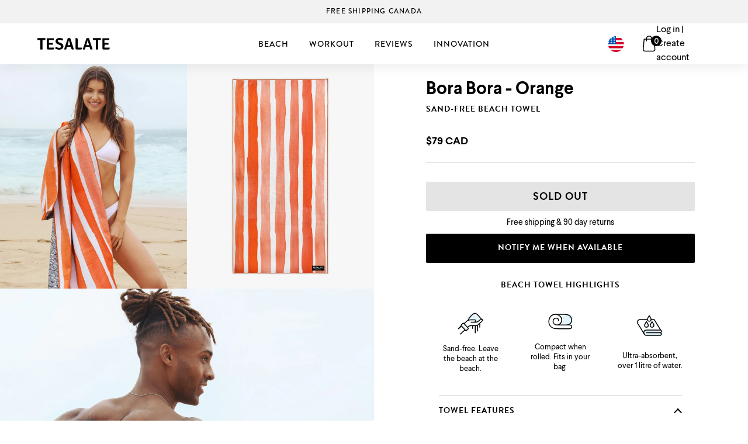

--- FILE ---
content_type: text/html; charset=utf-8
request_url: https://ca.tesalate.com/products/bora-bora-orange
body_size: 49823
content:
<!doctype html class="sr">
<html ontouchmove>
<head>





    <script async src="//ca.tesalate.com/cdn/shop/t/33/assets/geolizr-lib.js?v=94586316287564763731616625658" type="text/javascript"></script>

<script>
    if(typeof Geolizr === "undefined") {
        var Geolizr = {};
        Geolizr.version = 20200327;
    }

    // save geolizr-lib.js url to the sessionStorage
    sessionStorage.setItem('geolizr_lib_url', "//ca.tesalate.com/cdn/shop/t/33/assets/geolizr-lib.js?v=94586316287564763731616625658");
    if(typeof Geolizr.events === "undefined") Geolizr.events = {};
    if(typeof Geolizr.geolizrEvents === "undefined") Geolizr.geolizrEvents = [];

    Geolizr.config = function(config) {
        Geolizr.currency_widget_enabled = config.currency_widget_enabled === "true" || false;
        Geolizr.shopCurrency = 'CAD';
        
        Geolizr.moneyFormats = {};
        
        Geolizr.shopifyFormatMoneySet = false;
        Geolizr.observeElements = [];
    };

    /* Geolizr money format presetter */
    
    Geolizr.moneyFormats = {};
    

    /* Geolizr Provider Setter */
    Geolizr.presetService = false;
    Geolizr.activateIpInfo = function(accessKey) { Geolizr.presetService = { name: 'ipInfo', accessKey: accessKey }; };
    Geolizr.activateLovelyAppProvider = function() { Geolizr.presetService = { name: 'lovelyAppProvider' }; };
    Geolizr.activateIpApiCo = function(accessKey) { Geolizr.presetService = { name: 'ipApiCo', accessKey: accessKey }; };
    Geolizr.activateDbIpProvider = function(accessKey) { Geolizr.presetService = { name: 'dbIpProvider', accessKey: accessKey }; };
    Geolizr.activateIpStackProvider = function(accessKey) { Geolizr.presetService = { name: 'ipStackProvider', accessKey: accessKey }; };
    Geolizr.activateGeolizrIPApiProvider = function(accessKey) { Geolizr.presetService = { name: 'geolizrIpApiProvider', accessKey: accessKey }; };

    

    /* Service Aliase */
    Geolizr.activateFreegeoip = Geolizr.activateIpStackProvider;
    Geolizr.requestLocaleRootUrl = "\/";
    Geolizr.addSystemEventListener = function(name, callback) {
        if (typeof Geolizr.realInit !== 'undefined') {
            Geolizr.realInit(function($) {
                callback({jquery: $});
            })
        } else {
            Geolizr.geolizrEvents.push(new CustomEvent(name));
            document.addEventListener(name, callback);
        }
    };

    Geolizr.addEventListener = function(name, callback, priority) {
        if(typeof priority == "undefined") priority = 100;
        if(typeof Geolizr.realAddEventListener === "undefined") {
            if (!Geolizr.events[name]) Geolizr.events[name] = [];
            Geolizr.events[name].push({callback: callback, priority: priority});
        } else {
            Geolizr.realAddEventListener(name, callback, priority);
        }
    };

    Geolizr.getGeoData = function(callback) {
        if(typeof Geolizr.realGetGeoData === "undefined") {
            Geolizr.addEventListener('geolizr.init', function() {
                Geolizr.getGeoData(callback);
            }, 200)
        } else {
            Geolizr.realGetGeoData(callback);
        }
    };

    Geolizr.init = function(callback, priority) {
        if(typeof Geolizr.realInit === "undefined")
            Geolizr.addEventListener("geolizr.init", callback, priority);
        else
            Geolizr.realInit(callback, priority);
    };


    Geolizr.notification_widget_enabled = false;
    Geolizr.popup_widget_enabled = false;
    Geolizr.api_widget_enabled = false;
    Geolizr.currency_widget_enabled = false;
    Geolizr.redirect_widget_enabled = true;

    Geolizr.enables = {
        'notification_widget_enabled': Geolizr.notification_widget_enabled,
        'popup_widget_enabled': Geolizr.popup_widget_enabled,
        'api_widget_enabled': Geolizr.api_widget_enabled,
        'currency_widget_enabled': Geolizr.currency_widget_enabled,
        'redirect_widget_enabled': Geolizr.redirect_widget_enabled
    };

    
        Geolizr.countryToRedirect = JSON.parse('{"AU":3417,"AF":3418,"AL":3418,"DZ":3418,"AS":3418,"AD":3418,"AO":3418,"AI":3418,"AQ":3418,"AG":3418,"AR":3418,"AM":3418,"AW":3418,"AT":3418,"AZ":3418,"BS":3418,"BH":3418,"BD":3418,"BB":3418,"BY":3418,"BE":3418,"BZ":3418,"BJ":3418,"BM":3418,"BT":3418,"BO":3418,"BA":3418,"BW":3418,"BV":3418,"BR":3418,"BQ":3418,"IO":3418,"VG":3418,"BN":3418,"BG":3418,"BF":3418,"BI":3418,"KH":3418,"CM":3418,"CA":3418,"CV":3418,"KY":3418,"CF":3418,"TD":3418,"CL":3418,"CN":3418,"CX":3418,"CC":3418,"CO":3418,"KM":3418,"CG":3418,"CD":3418,"CK":3418,"CR":3418,"HR":3418,"CU":3418,"CY":3418,"CZ":3418,"CI":3418,"DK":3418,"DJ":3418,"DM":3418,"DO":3418,"NQ":3418,"DD":3418,"EC":3418,"EG":3418,"SV":3418,"GQ":3418,"ER":3418,"EE":3418,"ET":3418,"FK":3418,"FO":3418,"FJ":3418,"FI":3418,"FR":3418,"GF":3418,"PF":3418,"TF":3418,"FQ":3418,"GA":3418,"GM":3418,"GE":3418,"DE":3418,"GH":3418,"GI":3418,"GR":3418,"GL":3418,"GD":3418,"GP":3418,"GU":3418,"GT":3418,"GG":3418,"GN":3418,"GW":3418,"GY":3418,"HT":3418,"HM":3418,"HN":3418,"HK":3418,"HU":3418,"IS":3418,"IN":3418,"ID":3418,"IR":3418,"IQ":3418,"IE":3418,"IM":3418,"IL":3418,"IT":3418,"JM":3418,"JP":3418,"JE":3418,"JT":3418,"JO":3418,"KZ":3418,"KE":3418,"KI":3418,"KW":3418,"KG":3418,"LA":3418,"LV":3418,"LB":3418,"LS":3418,"LR":3418,"LY":3418,"LI":3418,"LT":3418,"LU":3418,"MO":3418,"MK":3418,"MG":3418,"MW":3418,"MY":3418,"MV":3418,"ML":3418,"MT":3418,"MH":3418,"MQ":3418,"MR":3418,"MU":3418,"YT":3418,"FX":3418,"MX":3418,"FM":3418,"MI":3418,"MD":3418,"MC":3418,"MN":3418,"ME":3418,"MS":3418,"MA":3418,"MZ":3418,"MM":3418,"NA":3418,"NR":3418,"NP":3418,"NL":3418,"AN":3418,"NT":3418,"NC":3418,"NZ":3418,"NI":3418,"NE":3418,"NG":3418,"NU":3418,"NF":3418,"KP":3418,"VD":3418,"MP":3418,"NO":3418,"OM":3418,"PC":3418,"PK":3418,"PW":3418,"PS":3418,"PA":3418,"PZ":3418,"PG":3418,"PY":3418,"YD":3418,"PE":3418,"PH":3418,"PN":3418,"PL":3418,"PT":3418,"PR":3418,"QA":3418,"RO":3418,"RU":3418,"RW":3418,"RE":3418,"BL":3418,"SH":3418,"KN":3418,"LC":3418,"MF":3418,"PM":3418,"VC":3418,"WS":3418,"SM":3418,"SA":3418,"SN":3418,"RS":3418,"CS":3418,"SC":3418,"SL":3418,"SG":3418,"SK":3418,"SI":3418,"SB":3418,"SO":3418,"ZA":3418,"GS":3418,"KR":3418,"ES":3418,"LK":3418,"SD":3418,"SR":3418,"SJ":3418,"SZ":3418,"SE":3418,"CH":3418,"SY":3418,"ST":3418,"TW":3418,"TJ":3418,"TZ":3418,"TH":3418,"TL":3418,"TG":3418,"TK":3418,"TO":3418,"TT":3418,"TN":3418,"TR":3418,"TM":3418,"TC":3418,"TV":3418,"UM":3418,"PU":3418,"VI":3418,"UG":3418,"UA":3418,"SU":3418,"AE":3418,"GB":3418,"US":3418,"ZZ":3418,"UY":3418,"UZ":3418,"VU":3418,"VA":3418,"VE":3418,"VN":3418,"WK":3418,"WF":3418,"EH":3418,"YE":3418,"ZM":3418,"ZW":3418,"AX":3418,"CW":3418}');
    

    if(Geolizr.popup_widget_enabled || Geolizr.notification_widget_enabled || Geolizr.currency_widget_enabled) {
        
        Geolizr.geolizrCssFile = "//ca.tesalate.com/cdn/shop/t/33/assets/geolizr-lib.css?v=131976552225837042031607490943";
        
    }

</script>
<style>
    .geolizr-currency-switch-wrapper { visibility: hidden; }
    #geolizr-notification{position:fixed!important;top:0!important;left:0!important;margin:0!important;padding:0!important;width:100%!important;height:auto!important;min-height:0!important;max-height:none!important;z-index:10000000!important}
    #geolizr-notification>#geolizr-notification-message-wrapper{text-align:center!important;width:100%!important;padding:10px!important;-webkit-box-shadow:10px 10px 5px 0 rgba(143,143,143,.35);-moz-box-shadow:10px 10px 5px 0 rgba(143,143,143,.35);box-shadow:10px 10px 5px 0 rgba(143,143,143,.35)}
    #geolizr-dismiss-notification{box-sizing:content-box;padding:5px!important;margin:0!important;position:absolute!important;right:8px!important;text-decoration:none!important;font-family:Arial,serif ! important;top:8px!important;height:15px!important;border-radius:15px;width:15px!important;line-height:16px;font-size:20px;font-weight:700;cursor:pointer;display:inline-block}
    .geolizr-popup-background{position:fixed;top:0;left:0;right:0;bottom:0;height:100%;width:100%;z-index:10000005!important}
    .geolizr-popup{position:fixed!important;width:560px!important;height:400px!important;z-index:10000010!important;border:1px solid grey}
    .geolizr-popup.gp-center{top:50%!important;left:50%!important;margin-top:-200px!important;margin-left:-280px!important}
    .geolizr-popup.gp-mobile{width:84%!important;height:84%!important;top:0!important;left:0!important;margin:8%}
    #geolizr-popup-content-iframe{width:100%!important;height:100%!important;border:0}
    .slideInDown { -webkit-animation-name: slideInDown; animation-name: slideInDown; -webkit-animation-duration: 1s; animation-duration: 1s; -webkit-animation-fill-mode: both; animation-fill-mode: both; }
    @-webkit-keyframes slideInDown { 0% { -webkit-transform: translateY(-100%); transform: translateY(-100%); visibility: visible;} 100% {-webkit-transform: translateY(0); transform: translateY(0); } }
    @keyframes slideInDown { 0% {-webkit-transform: translateY(-100%); transform: translateY(-100%);visibility: visible; } 100% { -webkit-transform: translateY(0); transform: translateY(0); } }
    .geolizr-currency-switch-wrapper.geolizr-absolute-auto{z-index:10000000;position:fixed}
    .geolizr-currency-switch-wrapper{z-index:10000000!important;height:20px;width:85px;position:relative}
    .geolizr-currency-switcher{padding:1px 10px;margin:0;width:85px;height:30px;border-radius:4px;box-sizing: border-box;}
    .geolizr-currency-links{overflow:scroll;overflow-x:hidden;border-radius:4px;padding:5px 10px;margin:0;list-style:none;line-height:1.42857143;background-color:#fff;width:82px;max-height:200px;display:none}
    .geolizr-currency-switch-wrapper .geolizr-currency-links-up{bottom:30px;position:absolute}
    .geolizr-currency-switch-wrapper .geolizr-currency-links-down{top:30px;position:absolute}
    li.geolizr-currency-list-li{float:none!important;margin:0!important;padding:0 0 0 10px}
    .geolizr-currency-list-link{white-space:nowrap}
    .geolizr-currency-link i,.geolizr-currency-list-link i{width:16px!important;height:11px}
    [class^="famfamfam-flag"]{display:inline-block;width:16px;height:11px;line-height:11px}
    .geolizr-currency-switcher-value{width:42px;min-width:42px;max-width:42px;display:inline-block;text-align:left}
    .geolizr-currency-switcher-arrow-down,.geolizr-currency-switcher-arrow-up{content:"s";position:absolute;right:3px;top:0;width:16px;height:20px;margin:0}
    .geolizr-currency-switcher-arrow-up:after{content:"▴"}
    .geolizr-currency-switcher-arrow-down:after{content:"▾"}
    .geolizr-selectable-currency{width:42px;min-width:42px;max-width:42px;display:inline-block;text-align:left}
    .geolizr-shop-currency{width:42px;min-width:42px;max-width:42px;display:inline-block}
    .geolizr-currency-link li{padding:0;margin:0}
    #geolizr-notification-spanner{width:100%!important;line-height:4px!important;height:4px!important;min-height:4px!important;max-height:4px!important}
    body.geolizr-popup-open { overflow: hidden; }
</style>

  
  <script type="text/javascript">document.querySelector('html').classList.add('supports-js');</script>
  
   
  <!-- Basic page needs ================================================== -->
  <meta charset="utf-8">
  <meta http-equiv="X-UA-Compatible" content="IE=edge,chrome=1">

  
  <link rel="shortcut icon" href="//ca.tesalate.com/cdn/shop/t/33/assets/favicon.png?v=177987007995151913921607490941" type="image/png" />
   
 
  <!-- Title and description ================================================== -->
  <title>
  Sand Free Beach Towel | Bora Bora Orange | Tesalate
  </title>
 
  
  <meta name="description" content="Tesalate created the original sand free beach towel. We ship free from Australia to the world. Perfect for you next beach day or vacation.">
  

  <!-- Helpers ================================================== -->
  <!-- /snippets/social-meta-tags.liquid -->


  <meta property="og:type" content="product">
  <meta property="og:title" content="Bora Bora - Orange">
  
    <meta property="og:image" content="http://ca.tesalate.com/cdn/shop/products/Boraorange2_grande.jpg?v=1606361388">
    <meta property="og:image:secure_url" content="https://ca.tesalate.com/cdn/shop/products/Boraorange2_grande.jpg?v=1606361388">
  
    <meta property="og:image" content="http://ca.tesalate.com/cdn/shop/products/tesalate-bora-bora-orange-beach-towel-2_grande.jpg?v=1606361389">
    <meta property="og:image:secure_url" content="https://ca.tesalate.com/cdn/shop/products/tesalate-bora-bora-orange-beach-towel-2_grande.jpg?v=1606361389">
  
    <meta property="og:image" content="http://ca.tesalate.com/cdn/shop/products/Boraorange1_grande.jpg?v=1606361389">
    <meta property="og:image:secure_url" content="https://ca.tesalate.com/cdn/shop/products/Boraorange1_grande.jpg?v=1606361389">
  
  <meta property="og:description" content="
Sand free. Leave the beach at the beach.
Full sized beach towel: 160cm x 80cm / 63 x 31 inches.
Ultra absorbent; over 1 litre of water.
Rapid-drying. Half the time of a regular beach towel.
Compact when rolled. Fits in your bag.
">
  <meta property="og:price:amount" content="79">
  <meta property="og:price:currency" content="CAD">

<meta property="og:url" content="https://ca.tesalate.com/products/bora-bora-orange">
<meta property="og:site_name" content="Tesalate">



  <meta name="twitter:site" content="@#">


  <meta name="twitter:card" content="summary">


  <meta name="twitter:title" content="Bora Bora - Orange">
  <meta name="twitter:description" content="
Sand free. Leave the beach at the beach.
Full sized beach towel: 160cm x 80cm / 63 x 31 inches.
Ultra absorbent; over 1 litre of water.
Rapid-drying. Half the time of a regular beach towel.
Compact w">
  <meta name="twitter:image" content="https://ca.tesalate.com/cdn/shop/products/Boraorange1_grande.jpg?v=1606361389">
  <meta name="twitter:image:width" content="600">
  <meta name="twitter:image:height" content="600">


  <link rel="canonical" href="https://www.tesalate.com/products/bora-bora-orange">
  <meta name="viewport" content="width=device-width,initial-scale=1,shrink-to-fit=no">
  <meta name="theme-color" content="#000000">
  <meta name="money_format" content="${{amount_no_decimals}}">

  <!-- CSS ================================================== -->
  <!-- Typekit adobe fonts -->
  <link rel="stylesheet" href="https://use.typekit.net/ips1csm.css">
  <link href="//ca.tesalate.com/cdn/shop/t/33/assets/theme-mobile.scss.css?v=111373858668341656731656107233" rel="stylesheet" type="text/css" media="all" />  
  <link href="//ca.tesalate.com/cdn/shop/t/33/assets/theme-tablet-portrait-up.scss.css?v=46533520848619912911607491012" rel="stylesheet" type="text/css" media="(min-width: 600px)" />
  
  <!-- Flickity PACKAGED v2.2.0 * Licensed GPLv3 for open source use -->
  <link href="//ca.tesalate.com/cdn/shop/t/33/assets/flickity.min.css?v=168134560433028609901607490942" rel="stylesheet" type="text/css" media="all" />
  <script src="//ca.tesalate.com/cdn/shop/t/33/assets/flickity.pkgd.min.js?v=115253861845585537231607490942" type="text/javascript"></script>
  
  <script src="//ca.tesalate.com/cdn/shop/t/33/assets/vendors.js?v=92307372054332734151607490984" type="text/javascript"></script>
  <script src="//ca.tesalate.com/cdn/shop/t/33/assets/variables.js?v=47986012760736750201607491012" type="text/javascript"></script>
  <script src="//ca.tesalate.com/cdn/shop/t/33/assets/ajax-cart.min.js?v=156378398459586795861607490929" type="text/javascript"></script> 
  <script src="//ca.tesalate.com/cdn/shop/t/33/assets/theme.min.js?v=37360711818067549341607490981" type="text/javascript"></script>  
  
  <!-- adding animation css asynchronously -->
  <link rel="preload" href="//ca.tesalate.com/cdn/shop/t/33/assets/animations.css?v=154855400541491116031607490930" as="style" onload="this.onload=null;this.rel='stylesheet'">
  <noscript><link rel="stylesheet" href="//ca.tesalate.com/cdn/shop/t/33/assets/animations.css?v=154855400541491116031607490930"></noscript>
  
  
  <script type="text/javascript">if((typeof theme) !== 'undefined'){theme.testmode = false;}</script>
  
  <!-- Header hook for plugins ================================================== -->
  <script>window.performance && window.performance.mark && window.performance.mark('shopify.content_for_header.start');</script><meta name="google-site-verification" content="vnKIJsAqhcPn6hi-WKzahHis3WWrJjN87T9OfOqqxfI">
<meta id="shopify-digital-wallet" name="shopify-digital-wallet" content="/21495633/digital_wallets/dialog">
<meta name="shopify-checkout-api-token" content="7c7e20bf94391a2e30ea7f920b136824">
<meta id="in-context-paypal-metadata" data-shop-id="21495633" data-venmo-supported="false" data-environment="production" data-locale="en_US" data-paypal-v4="true" data-currency="CAD">
<link rel="alternate" type="application/json+oembed" href="https://ca.tesalate.com/products/bora-bora-orange.oembed">
<script async="async" src="/checkouts/internal/preloads.js?locale=en-CA"></script>
<link rel="preconnect" href="https://shop.app" crossorigin="anonymous">
<script async="async" src="https://shop.app/checkouts/internal/preloads.js?locale=en-CA&shop_id=21495633" crossorigin="anonymous"></script>
<script id="apple-pay-shop-capabilities" type="application/json">{"shopId":21495633,"countryCode":"AU","currencyCode":"CAD","merchantCapabilities":["supports3DS"],"merchantId":"gid:\/\/shopify\/Shop\/21495633","merchantName":"Tesalate","requiredBillingContactFields":["postalAddress","email","phone"],"requiredShippingContactFields":["postalAddress","email","phone"],"shippingType":"shipping","supportedNetworks":["visa","masterCard","amex","jcb"],"total":{"type":"pending","label":"Tesalate","amount":"1.00"},"shopifyPaymentsEnabled":true,"supportsSubscriptions":true}</script>
<script id="shopify-features" type="application/json">{"accessToken":"7c7e20bf94391a2e30ea7f920b136824","betas":["rich-media-storefront-analytics"],"domain":"ca.tesalate.com","predictiveSearch":true,"shopId":21495633,"locale":"en"}</script>
<script>var Shopify = Shopify || {};
Shopify.shop = "tesalate-canada.myshopify.com";
Shopify.locale = "en";
Shopify.currency = {"active":"CAD","rate":"1.0"};
Shopify.country = "CA";
Shopify.theme = {"name":"Tesalate 1.9","id":84042842211,"schema_name":"Tesalate Custom Theme","schema_version":"1.6.2","theme_store_id":null,"role":"main"};
Shopify.theme.handle = "null";
Shopify.theme.style = {"id":null,"handle":null};
Shopify.cdnHost = "ca.tesalate.com/cdn";
Shopify.routes = Shopify.routes || {};
Shopify.routes.root = "/";</script>
<script type="module">!function(o){(o.Shopify=o.Shopify||{}).modules=!0}(window);</script>
<script>!function(o){function n(){var o=[];function n(){o.push(Array.prototype.slice.apply(arguments))}return n.q=o,n}var t=o.Shopify=o.Shopify||{};t.loadFeatures=n(),t.autoloadFeatures=n()}(window);</script>
<script>
  window.ShopifyPay = window.ShopifyPay || {};
  window.ShopifyPay.apiHost = "shop.app\/pay";
  window.ShopifyPay.redirectState = null;
</script>
<script id="shop-js-analytics" type="application/json">{"pageType":"product"}</script>
<script defer="defer" async type="module" src="//ca.tesalate.com/cdn/shopifycloud/shop-js/modules/v2/client.init-shop-cart-sync_BT-GjEfc.en.esm.js"></script>
<script defer="defer" async type="module" src="//ca.tesalate.com/cdn/shopifycloud/shop-js/modules/v2/chunk.common_D58fp_Oc.esm.js"></script>
<script defer="defer" async type="module" src="//ca.tesalate.com/cdn/shopifycloud/shop-js/modules/v2/chunk.modal_xMitdFEc.esm.js"></script>
<script type="module">
  await import("//ca.tesalate.com/cdn/shopifycloud/shop-js/modules/v2/client.init-shop-cart-sync_BT-GjEfc.en.esm.js");
await import("//ca.tesalate.com/cdn/shopifycloud/shop-js/modules/v2/chunk.common_D58fp_Oc.esm.js");
await import("//ca.tesalate.com/cdn/shopifycloud/shop-js/modules/v2/chunk.modal_xMitdFEc.esm.js");

  window.Shopify.SignInWithShop?.initShopCartSync?.({"fedCMEnabled":true,"windoidEnabled":true});

</script>
<script>
  window.Shopify = window.Shopify || {};
  if (!window.Shopify.featureAssets) window.Shopify.featureAssets = {};
  window.Shopify.featureAssets['shop-js'] = {"shop-cart-sync":["modules/v2/client.shop-cart-sync_DZOKe7Ll.en.esm.js","modules/v2/chunk.common_D58fp_Oc.esm.js","modules/v2/chunk.modal_xMitdFEc.esm.js"],"init-fed-cm":["modules/v2/client.init-fed-cm_B6oLuCjv.en.esm.js","modules/v2/chunk.common_D58fp_Oc.esm.js","modules/v2/chunk.modal_xMitdFEc.esm.js"],"shop-cash-offers":["modules/v2/client.shop-cash-offers_D2sdYoxE.en.esm.js","modules/v2/chunk.common_D58fp_Oc.esm.js","modules/v2/chunk.modal_xMitdFEc.esm.js"],"shop-login-button":["modules/v2/client.shop-login-button_QeVjl5Y3.en.esm.js","modules/v2/chunk.common_D58fp_Oc.esm.js","modules/v2/chunk.modal_xMitdFEc.esm.js"],"pay-button":["modules/v2/client.pay-button_DXTOsIq6.en.esm.js","modules/v2/chunk.common_D58fp_Oc.esm.js","modules/v2/chunk.modal_xMitdFEc.esm.js"],"shop-button":["modules/v2/client.shop-button_DQZHx9pm.en.esm.js","modules/v2/chunk.common_D58fp_Oc.esm.js","modules/v2/chunk.modal_xMitdFEc.esm.js"],"avatar":["modules/v2/client.avatar_BTnouDA3.en.esm.js"],"init-windoid":["modules/v2/client.init-windoid_CR1B-cfM.en.esm.js","modules/v2/chunk.common_D58fp_Oc.esm.js","modules/v2/chunk.modal_xMitdFEc.esm.js"],"init-shop-for-new-customer-accounts":["modules/v2/client.init-shop-for-new-customer-accounts_C_vY_xzh.en.esm.js","modules/v2/client.shop-login-button_QeVjl5Y3.en.esm.js","modules/v2/chunk.common_D58fp_Oc.esm.js","modules/v2/chunk.modal_xMitdFEc.esm.js"],"init-shop-email-lookup-coordinator":["modules/v2/client.init-shop-email-lookup-coordinator_BI7n9ZSv.en.esm.js","modules/v2/chunk.common_D58fp_Oc.esm.js","modules/v2/chunk.modal_xMitdFEc.esm.js"],"init-shop-cart-sync":["modules/v2/client.init-shop-cart-sync_BT-GjEfc.en.esm.js","modules/v2/chunk.common_D58fp_Oc.esm.js","modules/v2/chunk.modal_xMitdFEc.esm.js"],"shop-toast-manager":["modules/v2/client.shop-toast-manager_DiYdP3xc.en.esm.js","modules/v2/chunk.common_D58fp_Oc.esm.js","modules/v2/chunk.modal_xMitdFEc.esm.js"],"init-customer-accounts":["modules/v2/client.init-customer-accounts_D9ZNqS-Q.en.esm.js","modules/v2/client.shop-login-button_QeVjl5Y3.en.esm.js","modules/v2/chunk.common_D58fp_Oc.esm.js","modules/v2/chunk.modal_xMitdFEc.esm.js"],"init-customer-accounts-sign-up":["modules/v2/client.init-customer-accounts-sign-up_iGw4briv.en.esm.js","modules/v2/client.shop-login-button_QeVjl5Y3.en.esm.js","modules/v2/chunk.common_D58fp_Oc.esm.js","modules/v2/chunk.modal_xMitdFEc.esm.js"],"shop-follow-button":["modules/v2/client.shop-follow-button_CqMgW2wH.en.esm.js","modules/v2/chunk.common_D58fp_Oc.esm.js","modules/v2/chunk.modal_xMitdFEc.esm.js"],"checkout-modal":["modules/v2/client.checkout-modal_xHeaAweL.en.esm.js","modules/v2/chunk.common_D58fp_Oc.esm.js","modules/v2/chunk.modal_xMitdFEc.esm.js"],"shop-login":["modules/v2/client.shop-login_D91U-Q7h.en.esm.js","modules/v2/chunk.common_D58fp_Oc.esm.js","modules/v2/chunk.modal_xMitdFEc.esm.js"],"lead-capture":["modules/v2/client.lead-capture_BJmE1dJe.en.esm.js","modules/v2/chunk.common_D58fp_Oc.esm.js","modules/v2/chunk.modal_xMitdFEc.esm.js"],"payment-terms":["modules/v2/client.payment-terms_Ci9AEqFq.en.esm.js","modules/v2/chunk.common_D58fp_Oc.esm.js","modules/v2/chunk.modal_xMitdFEc.esm.js"]};
</script>
<script>(function() {
  var isLoaded = false;
  function asyncLoad() {
    if (isLoaded) return;
    isLoaded = true;
    var urls = ["https:\/\/cdn-stamped-io.azureedge.net\/files\/widget.min.js?shop=tesalate-canada.myshopify.com","https:\/\/static.klaviyo.com\/onsite\/js\/KAtmHY\/klaviyo.js?company_id=KAtmHY\u0026shop=tesalate-canada.myshopify.com"];
    for (var i = 0; i < urls.length; i++) {
      var s = document.createElement('script');
      s.type = 'text/javascript';
      s.async = true;
      s.src = urls[i];
      var x = document.getElementsByTagName('script')[0];
      x.parentNode.insertBefore(s, x);
    }
  };
  if(window.attachEvent) {
    window.attachEvent('onload', asyncLoad);
  } else {
    window.addEventListener('load', asyncLoad, false);
  }
})();</script>
<script id="__st">var __st={"a":21495633,"offset":-14400,"reqid":"dec4e69c-4a7e-41e7-849d-133e28f7df76-1769290053","pageurl":"ca.tesalate.com\/products\/bora-bora-orange","u":"a18097075937","p":"product","rtyp":"product","rid":4658793480291};</script>
<script>window.ShopifyPaypalV4VisibilityTracking = true;</script>
<script id="captcha-bootstrap">!function(){'use strict';const t='contact',e='account',n='new_comment',o=[[t,t],['blogs',n],['comments',n],[t,'customer']],c=[[e,'customer_login'],[e,'guest_login'],[e,'recover_customer_password'],[e,'create_customer']],r=t=>t.map((([t,e])=>`form[action*='/${t}']:not([data-nocaptcha='true']) input[name='form_type'][value='${e}']`)).join(','),a=t=>()=>t?[...document.querySelectorAll(t)].map((t=>t.form)):[];function s(){const t=[...o],e=r(t);return a(e)}const i='password',u='form_key',d=['recaptcha-v3-token','g-recaptcha-response','h-captcha-response',i],f=()=>{try{return window.sessionStorage}catch{return}},m='__shopify_v',_=t=>t.elements[u];function p(t,e,n=!1){try{const o=window.sessionStorage,c=JSON.parse(o.getItem(e)),{data:r}=function(t){const{data:e,action:n}=t;return t[m]||n?{data:e,action:n}:{data:t,action:n}}(c);for(const[e,n]of Object.entries(r))t.elements[e]&&(t.elements[e].value=n);n&&o.removeItem(e)}catch(o){console.error('form repopulation failed',{error:o})}}const l='form_type',E='cptcha';function T(t){t.dataset[E]=!0}const w=window,h=w.document,L='Shopify',v='ce_forms',y='captcha';let A=!1;((t,e)=>{const n=(g='f06e6c50-85a8-45c8-87d0-21a2b65856fe',I='https://cdn.shopify.com/shopifycloud/storefront-forms-hcaptcha/ce_storefront_forms_captcha_hcaptcha.v1.5.2.iife.js',D={infoText:'Protected by hCaptcha',privacyText:'Privacy',termsText:'Terms'},(t,e,n)=>{const o=w[L][v],c=o.bindForm;if(c)return c(t,g,e,D).then(n);var r;o.q.push([[t,g,e,D],n]),r=I,A||(h.body.append(Object.assign(h.createElement('script'),{id:'captcha-provider',async:!0,src:r})),A=!0)});var g,I,D;w[L]=w[L]||{},w[L][v]=w[L][v]||{},w[L][v].q=[],w[L][y]=w[L][y]||{},w[L][y].protect=function(t,e){n(t,void 0,e),T(t)},Object.freeze(w[L][y]),function(t,e,n,w,h,L){const[v,y,A,g]=function(t,e,n){const i=e?o:[],u=t?c:[],d=[...i,...u],f=r(d),m=r(i),_=r(d.filter((([t,e])=>n.includes(e))));return[a(f),a(m),a(_),s()]}(w,h,L),I=t=>{const e=t.target;return e instanceof HTMLFormElement?e:e&&e.form},D=t=>v().includes(t);t.addEventListener('submit',(t=>{const e=I(t);if(!e)return;const n=D(e)&&!e.dataset.hcaptchaBound&&!e.dataset.recaptchaBound,o=_(e),c=g().includes(e)&&(!o||!o.value);(n||c)&&t.preventDefault(),c&&!n&&(function(t){try{if(!f())return;!function(t){const e=f();if(!e)return;const n=_(t);if(!n)return;const o=n.value;o&&e.removeItem(o)}(t);const e=Array.from(Array(32),(()=>Math.random().toString(36)[2])).join('');!function(t,e){_(t)||t.append(Object.assign(document.createElement('input'),{type:'hidden',name:u})),t.elements[u].value=e}(t,e),function(t,e){const n=f();if(!n)return;const o=[...t.querySelectorAll(`input[type='${i}']`)].map((({name:t})=>t)),c=[...d,...o],r={};for(const[a,s]of new FormData(t).entries())c.includes(a)||(r[a]=s);n.setItem(e,JSON.stringify({[m]:1,action:t.action,data:r}))}(t,e)}catch(e){console.error('failed to persist form',e)}}(e),e.submit())}));const S=(t,e)=>{t&&!t.dataset[E]&&(n(t,e.some((e=>e===t))),T(t))};for(const o of['focusin','change'])t.addEventListener(o,(t=>{const e=I(t);D(e)&&S(e,y())}));const B=e.get('form_key'),M=e.get(l),P=B&&M;t.addEventListener('DOMContentLoaded',(()=>{const t=y();if(P)for(const e of t)e.elements[l].value===M&&p(e,B);[...new Set([...A(),...v().filter((t=>'true'===t.dataset.shopifyCaptcha))])].forEach((e=>S(e,t)))}))}(h,new URLSearchParams(w.location.search),n,t,e,['guest_login'])})(!0,!0)}();</script>
<script integrity="sha256-4kQ18oKyAcykRKYeNunJcIwy7WH5gtpwJnB7kiuLZ1E=" data-source-attribution="shopify.loadfeatures" defer="defer" src="//ca.tesalate.com/cdn/shopifycloud/storefront/assets/storefront/load_feature-a0a9edcb.js" crossorigin="anonymous"></script>
<script crossorigin="anonymous" defer="defer" src="//ca.tesalate.com/cdn/shopifycloud/storefront/assets/shopify_pay/storefront-65b4c6d7.js?v=20250812"></script>
<script data-source-attribution="shopify.dynamic_checkout.dynamic.init">var Shopify=Shopify||{};Shopify.PaymentButton=Shopify.PaymentButton||{isStorefrontPortableWallets:!0,init:function(){window.Shopify.PaymentButton.init=function(){};var t=document.createElement("script");t.src="https://ca.tesalate.com/cdn/shopifycloud/portable-wallets/latest/portable-wallets.en.js",t.type="module",document.head.appendChild(t)}};
</script>
<script data-source-attribution="shopify.dynamic_checkout.buyer_consent">
  function portableWalletsHideBuyerConsent(e){var t=document.getElementById("shopify-buyer-consent"),n=document.getElementById("shopify-subscription-policy-button");t&&n&&(t.classList.add("hidden"),t.setAttribute("aria-hidden","true"),n.removeEventListener("click",e))}function portableWalletsShowBuyerConsent(e){var t=document.getElementById("shopify-buyer-consent"),n=document.getElementById("shopify-subscription-policy-button");t&&n&&(t.classList.remove("hidden"),t.removeAttribute("aria-hidden"),n.addEventListener("click",e))}window.Shopify?.PaymentButton&&(window.Shopify.PaymentButton.hideBuyerConsent=portableWalletsHideBuyerConsent,window.Shopify.PaymentButton.showBuyerConsent=portableWalletsShowBuyerConsent);
</script>
<script data-source-attribution="shopify.dynamic_checkout.cart.bootstrap">document.addEventListener("DOMContentLoaded",(function(){function t(){return document.querySelector("shopify-accelerated-checkout-cart, shopify-accelerated-checkout")}if(t())Shopify.PaymentButton.init();else{new MutationObserver((function(e,n){t()&&(Shopify.PaymentButton.init(),n.disconnect())})).observe(document.body,{childList:!0,subtree:!0})}}));
</script>
<link id="shopify-accelerated-checkout-styles" rel="stylesheet" media="screen" href="https://ca.tesalate.com/cdn/shopifycloud/portable-wallets/latest/accelerated-checkout-backwards-compat.css" crossorigin="anonymous">
<style id="shopify-accelerated-checkout-cart">
        #shopify-buyer-consent {
  margin-top: 1em;
  display: inline-block;
  width: 100%;
}

#shopify-buyer-consent.hidden {
  display: none;
}

#shopify-subscription-policy-button {
  background: none;
  border: none;
  padding: 0;
  text-decoration: underline;
  font-size: inherit;
  cursor: pointer;
}

#shopify-subscription-policy-button::before {
  box-shadow: none;
}

      </style>

<script>window.performance && window.performance.mark && window.performance.mark('shopify.content_for_header.end');</script>

  
  
  <!-- Country code -->
  <meta name="google-site-verification" content="3R6cR31cA8WLrpqt5XU7aXjOph_i39NIAlmxKI5hHXM" />
<!-- Show international version -->


<link rel="alternate" hreflang="en-au" href="https://au.tesalate.com/products/bora-bora-orange" />
<link rel="alternate" hreflang="en-us" href="https://www.tesalate.com/products/bora-bora-orange" />
<link rel="alternate" hreflang="x-default" href="https://www.tesalate.com/products/bora-bora-orange" />
<!-- pinterest verification -->
<meta name="p:domain_verify" content="df4a2b5e594c57d2ebb5704ffaf9daae"/>

<!-- Google Tag Manager -->
<script>(function(w,d,s,l,i){w[l]=w[l]||[];w[l].push({'gtm.start':
new Date().getTime(),event:'gtm.js'});var f=d.getElementsByTagName(s)[0],
j=d.createElement(s),dl=l!='dataLayer'?'&l='+l:'';j.async=true;j.src=
'https://www.googletagmanager.com/gtm.js?id='+i+dl;f.parentNode.insertBefore(j,f);
})(window,document,'script','dataLayer','GTM-P5LQK8V');</script>
<!-- End Google Tag Manager -->

<!-- Global site tag (gtag.js) - Google Ads: 873236944 -->
<script async src="https://www.googletagmanager.com/gtag/js?id=AW-873236944"></script>
<script>
  window.dataLayer = window.dataLayer || [];
  function gtag(){dataLayer.push(arguments);}
  gtag('js', new Date());

  gtag('config', 'AW-873236944');
</script>
  
 
<link href="https://monorail-edge.shopifysvc.com" rel="dns-prefetch">
<script>(function(){if ("sendBeacon" in navigator && "performance" in window) {try {var session_token_from_headers = performance.getEntriesByType('navigation')[0].serverTiming.find(x => x.name == '_s').description;} catch {var session_token_from_headers = undefined;}var session_cookie_matches = document.cookie.match(/_shopify_s=([^;]*)/);var session_token_from_cookie = session_cookie_matches && session_cookie_matches.length === 2 ? session_cookie_matches[1] : "";var session_token = session_token_from_headers || session_token_from_cookie || "";function handle_abandonment_event(e) {var entries = performance.getEntries().filter(function(entry) {return /monorail-edge.shopifysvc.com/.test(entry.name);});if (!window.abandonment_tracked && entries.length === 0) {window.abandonment_tracked = true;var currentMs = Date.now();var navigation_start = performance.timing.navigationStart;var payload = {shop_id: 21495633,url: window.location.href,navigation_start,duration: currentMs - navigation_start,session_token,page_type: "product"};window.navigator.sendBeacon("https://monorail-edge.shopifysvc.com/v1/produce", JSON.stringify({schema_id: "online_store_buyer_site_abandonment/1.1",payload: payload,metadata: {event_created_at_ms: currentMs,event_sent_at_ms: currentMs}}));}}window.addEventListener('pagehide', handle_abandonment_event);}}());</script>
<script id="web-pixels-manager-setup">(function e(e,d,r,n,o){if(void 0===o&&(o={}),!Boolean(null===(a=null===(i=window.Shopify)||void 0===i?void 0:i.analytics)||void 0===a?void 0:a.replayQueue)){var i,a;window.Shopify=window.Shopify||{};var t=window.Shopify;t.analytics=t.analytics||{};var s=t.analytics;s.replayQueue=[],s.publish=function(e,d,r){return s.replayQueue.push([e,d,r]),!0};try{self.performance.mark("wpm:start")}catch(e){}var l=function(){var e={modern:/Edge?\/(1{2}[4-9]|1[2-9]\d|[2-9]\d{2}|\d{4,})\.\d+(\.\d+|)|Firefox\/(1{2}[4-9]|1[2-9]\d|[2-9]\d{2}|\d{4,})\.\d+(\.\d+|)|Chrom(ium|e)\/(9{2}|\d{3,})\.\d+(\.\d+|)|(Maci|X1{2}).+ Version\/(15\.\d+|(1[6-9]|[2-9]\d|\d{3,})\.\d+)([,.]\d+|)( \(\w+\)|)( Mobile\/\w+|) Safari\/|Chrome.+OPR\/(9{2}|\d{3,})\.\d+\.\d+|(CPU[ +]OS|iPhone[ +]OS|CPU[ +]iPhone|CPU IPhone OS|CPU iPad OS)[ +]+(15[._]\d+|(1[6-9]|[2-9]\d|\d{3,})[._]\d+)([._]\d+|)|Android:?[ /-](13[3-9]|1[4-9]\d|[2-9]\d{2}|\d{4,})(\.\d+|)(\.\d+|)|Android.+Firefox\/(13[5-9]|1[4-9]\d|[2-9]\d{2}|\d{4,})\.\d+(\.\d+|)|Android.+Chrom(ium|e)\/(13[3-9]|1[4-9]\d|[2-9]\d{2}|\d{4,})\.\d+(\.\d+|)|SamsungBrowser\/([2-9]\d|\d{3,})\.\d+/,legacy:/Edge?\/(1[6-9]|[2-9]\d|\d{3,})\.\d+(\.\d+|)|Firefox\/(5[4-9]|[6-9]\d|\d{3,})\.\d+(\.\d+|)|Chrom(ium|e)\/(5[1-9]|[6-9]\d|\d{3,})\.\d+(\.\d+|)([\d.]+$|.*Safari\/(?![\d.]+ Edge\/[\d.]+$))|(Maci|X1{2}).+ Version\/(10\.\d+|(1[1-9]|[2-9]\d|\d{3,})\.\d+)([,.]\d+|)( \(\w+\)|)( Mobile\/\w+|) Safari\/|Chrome.+OPR\/(3[89]|[4-9]\d|\d{3,})\.\d+\.\d+|(CPU[ +]OS|iPhone[ +]OS|CPU[ +]iPhone|CPU IPhone OS|CPU iPad OS)[ +]+(10[._]\d+|(1[1-9]|[2-9]\d|\d{3,})[._]\d+)([._]\d+|)|Android:?[ /-](13[3-9]|1[4-9]\d|[2-9]\d{2}|\d{4,})(\.\d+|)(\.\d+|)|Mobile Safari.+OPR\/([89]\d|\d{3,})\.\d+\.\d+|Android.+Firefox\/(13[5-9]|1[4-9]\d|[2-9]\d{2}|\d{4,})\.\d+(\.\d+|)|Android.+Chrom(ium|e)\/(13[3-9]|1[4-9]\d|[2-9]\d{2}|\d{4,})\.\d+(\.\d+|)|Android.+(UC? ?Browser|UCWEB|U3)[ /]?(15\.([5-9]|\d{2,})|(1[6-9]|[2-9]\d|\d{3,})\.\d+)\.\d+|SamsungBrowser\/(5\.\d+|([6-9]|\d{2,})\.\d+)|Android.+MQ{2}Browser\/(14(\.(9|\d{2,})|)|(1[5-9]|[2-9]\d|\d{3,})(\.\d+|))(\.\d+|)|K[Aa][Ii]OS\/(3\.\d+|([4-9]|\d{2,})\.\d+)(\.\d+|)/},d=e.modern,r=e.legacy,n=navigator.userAgent;return n.match(d)?"modern":n.match(r)?"legacy":"unknown"}(),u="modern"===l?"modern":"legacy",c=(null!=n?n:{modern:"",legacy:""})[u],f=function(e){return[e.baseUrl,"/wpm","/b",e.hashVersion,"modern"===e.buildTarget?"m":"l",".js"].join("")}({baseUrl:d,hashVersion:r,buildTarget:u}),m=function(e){var d=e.version,r=e.bundleTarget,n=e.surface,o=e.pageUrl,i=e.monorailEndpoint;return{emit:function(e){var a=e.status,t=e.errorMsg,s=(new Date).getTime(),l=JSON.stringify({metadata:{event_sent_at_ms:s},events:[{schema_id:"web_pixels_manager_load/3.1",payload:{version:d,bundle_target:r,page_url:o,status:a,surface:n,error_msg:t},metadata:{event_created_at_ms:s}}]});if(!i)return console&&console.warn&&console.warn("[Web Pixels Manager] No Monorail endpoint provided, skipping logging."),!1;try{return self.navigator.sendBeacon.bind(self.navigator)(i,l)}catch(e){}var u=new XMLHttpRequest;try{return u.open("POST",i,!0),u.setRequestHeader("Content-Type","text/plain"),u.send(l),!0}catch(e){return console&&console.warn&&console.warn("[Web Pixels Manager] Got an unhandled error while logging to Monorail."),!1}}}}({version:r,bundleTarget:l,surface:e.surface,pageUrl:self.location.href,monorailEndpoint:e.monorailEndpoint});try{o.browserTarget=l,function(e){var d=e.src,r=e.async,n=void 0===r||r,o=e.onload,i=e.onerror,a=e.sri,t=e.scriptDataAttributes,s=void 0===t?{}:t,l=document.createElement("script"),u=document.querySelector("head"),c=document.querySelector("body");if(l.async=n,l.src=d,a&&(l.integrity=a,l.crossOrigin="anonymous"),s)for(var f in s)if(Object.prototype.hasOwnProperty.call(s,f))try{l.dataset[f]=s[f]}catch(e){}if(o&&l.addEventListener("load",o),i&&l.addEventListener("error",i),u)u.appendChild(l);else{if(!c)throw new Error("Did not find a head or body element to append the script");c.appendChild(l)}}({src:f,async:!0,onload:function(){if(!function(){var e,d;return Boolean(null===(d=null===(e=window.Shopify)||void 0===e?void 0:e.analytics)||void 0===d?void 0:d.initialized)}()){var d=window.webPixelsManager.init(e)||void 0;if(d){var r=window.Shopify.analytics;r.replayQueue.forEach((function(e){var r=e[0],n=e[1],o=e[2];d.publishCustomEvent(r,n,o)})),r.replayQueue=[],r.publish=d.publishCustomEvent,r.visitor=d.visitor,r.initialized=!0}}},onerror:function(){return m.emit({status:"failed",errorMsg:"".concat(f," has failed to load")})},sri:function(e){var d=/^sha384-[A-Za-z0-9+/=]+$/;return"string"==typeof e&&d.test(e)}(c)?c:"",scriptDataAttributes:o}),m.emit({status:"loading"})}catch(e){m.emit({status:"failed",errorMsg:(null==e?void 0:e.message)||"Unknown error"})}}})({shopId: 21495633,storefrontBaseUrl: "https://ca.tesalate.com",extensionsBaseUrl: "https://extensions.shopifycdn.com/cdn/shopifycloud/web-pixels-manager",monorailEndpoint: "https://monorail-edge.shopifysvc.com/unstable/produce_batch",surface: "storefront-renderer",enabledBetaFlags: ["2dca8a86"],webPixelsConfigList: [{"id":"53772387","eventPayloadVersion":"v1","runtimeContext":"LAX","scriptVersion":"1","type":"CUSTOM","privacyPurposes":["MARKETING"],"name":"Meta pixel (migrated)"},{"id":"66650211","eventPayloadVersion":"v1","runtimeContext":"LAX","scriptVersion":"1","type":"CUSTOM","privacyPurposes":["ANALYTICS"],"name":"Google Analytics tag (migrated)"},{"id":"shopify-app-pixel","configuration":"{}","eventPayloadVersion":"v1","runtimeContext":"STRICT","scriptVersion":"0450","apiClientId":"shopify-pixel","type":"APP","privacyPurposes":["ANALYTICS","MARKETING"]},{"id":"shopify-custom-pixel","eventPayloadVersion":"v1","runtimeContext":"LAX","scriptVersion":"0450","apiClientId":"shopify-pixel","type":"CUSTOM","privacyPurposes":["ANALYTICS","MARKETING"]}],isMerchantRequest: false,initData: {"shop":{"name":"Tesalate","paymentSettings":{"currencyCode":"CAD"},"myshopifyDomain":"tesalate-canada.myshopify.com","countryCode":"AU","storefrontUrl":"https:\/\/ca.tesalate.com"},"customer":null,"cart":null,"checkout":null,"productVariants":[{"price":{"amount":79.0,"currencyCode":"CAD"},"product":{"title":"Bora Bora - Orange","vendor":"TESALATE","id":"4658793480291","untranslatedTitle":"Bora Bora - Orange","url":"\/products\/bora-bora-orange","type":"Beach"},"id":"32819992428643","image":{"src":"\/\/ca.tesalate.com\/cdn\/shop\/products\/Boraorange1.jpg?v=1606361389"},"sku":"200081","title":"Default Title","untranslatedTitle":"Default Title"}],"purchasingCompany":null},},"https://ca.tesalate.com/cdn","fcfee988w5aeb613cpc8e4bc33m6693e112",{"modern":"","legacy":""},{"shopId":"21495633","storefrontBaseUrl":"https:\/\/ca.tesalate.com","extensionBaseUrl":"https:\/\/extensions.shopifycdn.com\/cdn\/shopifycloud\/web-pixels-manager","surface":"storefront-renderer","enabledBetaFlags":"[\"2dca8a86\"]","isMerchantRequest":"false","hashVersion":"fcfee988w5aeb613cpc8e4bc33m6693e112","publish":"custom","events":"[[\"page_viewed\",{}],[\"product_viewed\",{\"productVariant\":{\"price\":{\"amount\":79.0,\"currencyCode\":\"CAD\"},\"product\":{\"title\":\"Bora Bora - Orange\",\"vendor\":\"TESALATE\",\"id\":\"4658793480291\",\"untranslatedTitle\":\"Bora Bora - Orange\",\"url\":\"\/products\/bora-bora-orange\",\"type\":\"Beach\"},\"id\":\"32819992428643\",\"image\":{\"src\":\"\/\/ca.tesalate.com\/cdn\/shop\/products\/Boraorange1.jpg?v=1606361389\"},\"sku\":\"200081\",\"title\":\"Default Title\",\"untranslatedTitle\":\"Default Title\"}}]]"});</script><script>
  window.ShopifyAnalytics = window.ShopifyAnalytics || {};
  window.ShopifyAnalytics.meta = window.ShopifyAnalytics.meta || {};
  window.ShopifyAnalytics.meta.currency = 'CAD';
  var meta = {"product":{"id":4658793480291,"gid":"gid:\/\/shopify\/Product\/4658793480291","vendor":"TESALATE","type":"Beach","handle":"bora-bora-orange","variants":[{"id":32819992428643,"price":7900,"name":"Bora Bora - Orange","public_title":null,"sku":"200081"}],"remote":false},"page":{"pageType":"product","resourceType":"product","resourceId":4658793480291,"requestId":"dec4e69c-4a7e-41e7-849d-133e28f7df76-1769290053"}};
  for (var attr in meta) {
    window.ShopifyAnalytics.meta[attr] = meta[attr];
  }
</script>
<script class="analytics">
  (function () {
    var customDocumentWrite = function(content) {
      var jquery = null;

      if (window.jQuery) {
        jquery = window.jQuery;
      } else if (window.Checkout && window.Checkout.$) {
        jquery = window.Checkout.$;
      }

      if (jquery) {
        jquery('body').append(content);
      }
    };

    var hasLoggedConversion = function(token) {
      if (token) {
        return document.cookie.indexOf('loggedConversion=' + token) !== -1;
      }
      return false;
    }

    var setCookieIfConversion = function(token) {
      if (token) {
        var twoMonthsFromNow = new Date(Date.now());
        twoMonthsFromNow.setMonth(twoMonthsFromNow.getMonth() + 2);

        document.cookie = 'loggedConversion=' + token + '; expires=' + twoMonthsFromNow;
      }
    }

    var trekkie = window.ShopifyAnalytics.lib = window.trekkie = window.trekkie || [];
    if (trekkie.integrations) {
      return;
    }
    trekkie.methods = [
      'identify',
      'page',
      'ready',
      'track',
      'trackForm',
      'trackLink'
    ];
    trekkie.factory = function(method) {
      return function() {
        var args = Array.prototype.slice.call(arguments);
        args.unshift(method);
        trekkie.push(args);
        return trekkie;
      };
    };
    for (var i = 0; i < trekkie.methods.length; i++) {
      var key = trekkie.methods[i];
      trekkie[key] = trekkie.factory(key);
    }
    trekkie.load = function(config) {
      trekkie.config = config || {};
      trekkie.config.initialDocumentCookie = document.cookie;
      var first = document.getElementsByTagName('script')[0];
      var script = document.createElement('script');
      script.type = 'text/javascript';
      script.onerror = function(e) {
        var scriptFallback = document.createElement('script');
        scriptFallback.type = 'text/javascript';
        scriptFallback.onerror = function(error) {
                var Monorail = {
      produce: function produce(monorailDomain, schemaId, payload) {
        var currentMs = new Date().getTime();
        var event = {
          schema_id: schemaId,
          payload: payload,
          metadata: {
            event_created_at_ms: currentMs,
            event_sent_at_ms: currentMs
          }
        };
        return Monorail.sendRequest("https://" + monorailDomain + "/v1/produce", JSON.stringify(event));
      },
      sendRequest: function sendRequest(endpointUrl, payload) {
        // Try the sendBeacon API
        if (window && window.navigator && typeof window.navigator.sendBeacon === 'function' && typeof window.Blob === 'function' && !Monorail.isIos12()) {
          var blobData = new window.Blob([payload], {
            type: 'text/plain'
          });

          if (window.navigator.sendBeacon(endpointUrl, blobData)) {
            return true;
          } // sendBeacon was not successful

        } // XHR beacon

        var xhr = new XMLHttpRequest();

        try {
          xhr.open('POST', endpointUrl);
          xhr.setRequestHeader('Content-Type', 'text/plain');
          xhr.send(payload);
        } catch (e) {
          console.log(e);
        }

        return false;
      },
      isIos12: function isIos12() {
        return window.navigator.userAgent.lastIndexOf('iPhone; CPU iPhone OS 12_') !== -1 || window.navigator.userAgent.lastIndexOf('iPad; CPU OS 12_') !== -1;
      }
    };
    Monorail.produce('monorail-edge.shopifysvc.com',
      'trekkie_storefront_load_errors/1.1',
      {shop_id: 21495633,
      theme_id: 84042842211,
      app_name: "storefront",
      context_url: window.location.href,
      source_url: "//ca.tesalate.com/cdn/s/trekkie.storefront.8d95595f799fbf7e1d32231b9a28fd43b70c67d3.min.js"});

        };
        scriptFallback.async = true;
        scriptFallback.src = '//ca.tesalate.com/cdn/s/trekkie.storefront.8d95595f799fbf7e1d32231b9a28fd43b70c67d3.min.js';
        first.parentNode.insertBefore(scriptFallback, first);
      };
      script.async = true;
      script.src = '//ca.tesalate.com/cdn/s/trekkie.storefront.8d95595f799fbf7e1d32231b9a28fd43b70c67d3.min.js';
      first.parentNode.insertBefore(script, first);
    };
    trekkie.load(
      {"Trekkie":{"appName":"storefront","development":false,"defaultAttributes":{"shopId":21495633,"isMerchantRequest":null,"themeId":84042842211,"themeCityHash":"14128577933358057524","contentLanguage":"en","currency":"CAD"},"isServerSideCookieWritingEnabled":true,"monorailRegion":"shop_domain","enabledBetaFlags":["65f19447"]},"Session Attribution":{},"S2S":{"facebookCapiEnabled":false,"source":"trekkie-storefront-renderer","apiClientId":580111}}
    );

    var loaded = false;
    trekkie.ready(function() {
      if (loaded) return;
      loaded = true;

      window.ShopifyAnalytics.lib = window.trekkie;

      var originalDocumentWrite = document.write;
      document.write = customDocumentWrite;
      try { window.ShopifyAnalytics.merchantGoogleAnalytics.call(this); } catch(error) {};
      document.write = originalDocumentWrite;

      window.ShopifyAnalytics.lib.page(null,{"pageType":"product","resourceType":"product","resourceId":4658793480291,"requestId":"dec4e69c-4a7e-41e7-849d-133e28f7df76-1769290053","shopifyEmitted":true});

      var match = window.location.pathname.match(/checkouts\/(.+)\/(thank_you|post_purchase)/)
      var token = match? match[1]: undefined;
      if (!hasLoggedConversion(token)) {
        setCookieIfConversion(token);
        window.ShopifyAnalytics.lib.track("Viewed Product",{"currency":"CAD","variantId":32819992428643,"productId":4658793480291,"productGid":"gid:\/\/shopify\/Product\/4658793480291","name":"Bora Bora - Orange","price":"79.00","sku":"200081","brand":"TESALATE","variant":null,"category":"Beach","nonInteraction":true,"remote":false},undefined,undefined,{"shopifyEmitted":true});
      window.ShopifyAnalytics.lib.track("monorail:\/\/trekkie_storefront_viewed_product\/1.1",{"currency":"CAD","variantId":32819992428643,"productId":4658793480291,"productGid":"gid:\/\/shopify\/Product\/4658793480291","name":"Bora Bora - Orange","price":"79.00","sku":"200081","brand":"TESALATE","variant":null,"category":"Beach","nonInteraction":true,"remote":false,"referer":"https:\/\/ca.tesalate.com\/products\/bora-bora-orange"});
      }
    });


        var eventsListenerScript = document.createElement('script');
        eventsListenerScript.async = true;
        eventsListenerScript.src = "//ca.tesalate.com/cdn/shopifycloud/storefront/assets/shop_events_listener-3da45d37.js";
        document.getElementsByTagName('head')[0].appendChild(eventsListenerScript);

})();</script>
  <script>
  if (!window.ga || (window.ga && typeof window.ga !== 'function')) {
    window.ga = function ga() {
      (window.ga.q = window.ga.q || []).push(arguments);
      if (window.Shopify && window.Shopify.analytics && typeof window.Shopify.analytics.publish === 'function') {
        window.Shopify.analytics.publish("ga_stub_called", {}, {sendTo: "google_osp_migration"});
      }
      console.error("Shopify's Google Analytics stub called with:", Array.from(arguments), "\nSee https://help.shopify.com/manual/promoting-marketing/pixels/pixel-migration#google for more information.");
    };
    if (window.Shopify && window.Shopify.analytics && typeof window.Shopify.analytics.publish === 'function') {
      window.Shopify.analytics.publish("ga_stub_initialized", {}, {sendTo: "google_osp_migration"});
    }
  }
</script>
<script
  defer
  src="https://ca.tesalate.com/cdn/shopifycloud/perf-kit/shopify-perf-kit-3.0.4.min.js"
  data-application="storefront-renderer"
  data-shop-id="21495633"
  data-render-region="gcp-us-east1"
  data-page-type="product"
  data-theme-instance-id="84042842211"
  data-theme-name="Tesalate Custom Theme"
  data-theme-version="1.6.2"
  data-monorail-region="shop_domain"
  data-resource-timing-sampling-rate="10"
  data-shs="true"
  data-shs-beacon="true"
  data-shs-export-with-fetch="true"
  data-shs-logs-sample-rate="1"
  data-shs-beacon-endpoint="https://ca.tesalate.com/api/collect"
></script>
</head>


<body id="sand-free-beach-towel-bora-bora-orange-tesalate" class="template-product" >
  <!-- Google Tag Manager (noscript) -->
  <noscript><iframe src="https://www.googletagmanager.com/ns.html?id=GTM-P5LQK8V"
                    height="0" width="0" style="display:none;visibility:hidden"></iframe></noscript>
  <!-- End Google Tag Manager (noscript) -->
   
  
  <div id="mobile-only-indicator"></div>
  <div id="tablet-portrait-down-indicator"></div>
  
  

  <div id='SitePreloader-wrapper' class="">
    <div class='preloader-spinner'><svg width="470" height="470" viewBox="0 0 470 470" fill="none" xmlns="http://www.w3.org/2000/svg">
<path d="M235 104.609C162.988 104.609 104.609 162.988 104.609 235C104.609 307.012 162.988 365.391 235 365.391C307.012 365.391 365.391 307.012 365.391 235C365.309 163.02 306.98 104.691 235 104.609ZM235 345.391C174.035 345.391 124.609 295.965 124.609 235C124.609 174.035 174.035 124.609 235 124.609C295.965 124.609 345.391 174.035 345.391 235C345.32 295.938 295.938 345.32 235 345.391Z" fill="black"/>
<path d="M245 61V10C245 4.47656 240.523 0 235 0C229.477 0 225 4.47656 225 10V61C225 66.5234 229.477 71 235 71C240.523 71 245 66.5234 245 61Z" fill="black"/>
<path d="M235 399C229.477 399 225 403.477 225 409V460C225 465.523 229.477 470 235 470C240.523 470 245 465.523 245 460V409C245 403.477 240.523 399 235 399Z" fill="black"/>
<path d="M460 225H409C403.477 225 399 229.477 399 235C399 240.523 403.477 245 409 245H460C465.523 245 470 240.523 470 235C470 229.477 465.523 225 460 225Z" fill="black"/>
<path d="M71 235C71 229.477 66.5234 225 61 225H10C4.47656 225 0 229.477 0 235C0 240.523 4.47656 245 10 245H61C66.5234 245 71 240.523 71 235Z" fill="black"/>
<path d="M365.262 118.883L400.731 83.4101C404.606 79.5 404.594 73.1914 400.699 69.3008C396.809 65.4062 390.5 65.3945 386.59 69.2695L351.117 104.738C348.574 107.262 347.574 110.953 348.496 114.414C349.418 117.879 352.121 120.582 355.586 121.504C359.047 122.426 362.738 121.426 365.262 118.883V118.883Z" fill="black"/>
<path d="M104.738 351.117L69.2695 386.59C66.7226 389.113 65.7226 392.801 66.6445 396.266C67.5664 399.727 70.2734 402.434 73.7344 403.355C77.1992 404.277 80.8867 403.277 83.4101 400.73L118.883 365.262C122.758 361.352 122.742 355.043 118.852 351.148C114.957 347.258 108.648 347.242 104.738 351.117V351.117Z" fill="black"/>
<path d="M365.262 351.117C361.352 347.242 355.043 347.258 351.148 351.148C347.258 355.043 347.242 361.352 351.117 365.262L386.59 400.73C390.5 404.605 396.809 404.594 400.699 400.699C404.594 396.809 404.605 390.5 400.73 386.59L365.262 351.117Z" fill="black"/>
<path d="M104.738 118.883C108.648 122.758 114.957 122.742 118.852 118.852C122.742 114.957 122.758 108.648 118.883 104.738L83.4102 69.2695C79.5 65.3945 73.1914 65.4062 69.3008 69.3008C65.4063 73.1914 65.3946 79.5 69.2696 83.4101L104.738 118.883Z" fill="black"/>
</svg></div>
    <div class='preloader-section'></div>
    
  </div>
  
  <div id="NavDrawer" class="drawer drawer--left">
    <div class="drawer__header"> 
      <div class="drawer__title">
        <a href="/" itemprop="url" class="site-header__logo-link">
            <svg width="124" height="20" viewbox="0 0 124 20" fill="none" xmlns="http://www.w3.org/2000/svg"> <path d="M8.71067 5.57781V19.6122C8.08667 19.7081 7.45581 19.7522 6.82454 19.7441C6.18992 19.7518 5.55572 19.7077 4.92828 19.6122V5.57781V3.49902H3.22468H0.141973C-0.0473242 2.45972 -0.0473242 1.39477 0.141973 0.355469H13.5274C13.6654 0.854048 13.7337 1.36936 13.7302 1.88668C13.7657 2.3468 13.5904 2.79816 13.2536 3.11368C12.7955 3.40668 12.2543 3.54199 11.7123 3.49902H10.394H8.68025L8.71067 5.57781Z" fill="black"></path> <path d="M19.8347 14.7956V16.5397H21.7918H28.6569C28.6667 17.0012 28.6362 17.4627 28.5656 17.9188C28.4906 18.4782 28.1934 18.9837 27.7413 19.3214C27.2891 19.6591 26.72 19.8005 26.1624 19.7137H18.2731C17.6822 19.7515 17.1044 19.5293 16.6912 19.1053C16.2859 18.6574 16.0776 18.0655 16.1132 17.4625V0.598919L16.316 0.40625H27.9775C28.0733 0.900736 28.1208 1.40336 28.1195 1.90704C28.113 2.47792 28.0101 3.0436 27.8153 3.58022H19.8043V5.51705V8.41722H21.6194H26.3854C26.5408 8.91948 26.616 9.44305 26.6085 9.96871C26.6136 10.4809 26.5384 10.9908 26.3854 11.4796H19.8347V14.7956Z" fill="black"></path> <path d="M30.4417 17.9189C30.5028 17.3615 30.6789 16.8228 30.9588 16.3369C31.2128 15.8477 31.5568 15.4108 31.9729 15.0491C33.6121 16.189 35.5447 16.8332 37.54 16.9048C38.2982 16.9498 39.0482 16.7273 39.6593 16.2761C40.1633 15.9101 40.4642 15.3271 40.4706 14.7043C40.43 13.6159 39.71 12.7641 38.3107 12.1489L35.0049 10.7191C33.8566 10.2911 32.8421 9.56689 32.0641 8.62005C31.4039 7.78233 31.0465 6.74591 31.0501 5.67931C31.0396 4.88542 31.2059 4.09914 31.5368 3.37742C31.8598 2.68279 32.3387 2.07203 32.9362 1.5927C33.5781 1.07415 34.3104 0.678782 35.0961 0.426546C35.9856 0.132992 36.9177 -0.0109289 37.8543 0.000646575C39.9792 0.0095856 42.069 0.542489 43.9386 1.55214C43.9023 2.64905 43.423 3.68442 42.6102 4.42189C41.0819 3.63182 39.4006 3.18209 37.6819 3.10363C36.9536 3.05993 36.2338 3.27947 35.6539 3.7222C35.1992 4.0868 34.9374 4.64023 34.944 5.22299C34.944 6.08493 35.6031 6.79476 36.9721 7.35249L40.2779 8.75187C41.4857 9.21883 42.5564 9.9826 43.391 10.9726C44.1045 11.8796 44.4873 13.0028 44.4761 14.1567C44.482 14.9592 44.3304 15.7551 44.0299 16.4992C43.7169 17.2253 43.2292 17.8628 42.6102 18.3549C41.9429 18.9072 41.17 19.3178 40.3387 19.5616C39.3 19.8736 38.2187 20.0207 37.1344 19.9977C34.7467 19.9833 32.4173 19.2597 30.4417 17.9189Z" fill="black"></path> <path d="M57.2734 15.2518H55.8943H51.9801H50.6111L49.2928 19.6325C48.7425 19.7449 48.181 19.7926 47.6196 19.7745C47.0278 19.7948 46.4371 19.7089 45.8755 19.5209L45.7335 19.3283L51.9801 0.406152C52.7232 0.309858 53.4718 0.262434 54.2211 0.264186C54.9246 0.257545 55.6272 0.315248 56.3202 0.436574L62.4045 19.3587C61.809 19.687 61.1372 19.8514 60.4575 19.8353C59.8834 19.8883 59.309 19.7375 58.835 19.4094C58.4119 18.9647 58.1235 18.4092 58.0035 17.8072L57.2734 15.2518ZM51.5339 12.2705H52.7913H55.1946H56.3709L55.5394 9.40075C54.9039 7.26449 54.3969 5.44597 54.0183 3.94518H53.856C53.6836 4.75642 53.278 6.33833 52.6189 8.70106L51.5339 12.2705Z" fill="black"></path> <path d="M71.4701 16.3977H76.6823C76.6874 16.8801 76.6501 17.3619 76.5707 17.8377C76.4931 18.4059 76.1906 18.9191 75.7312 19.2623C75.2717 19.6054 74.6937 19.7498 74.1269 19.663H67.3226C66.7298 19.6944 66.1513 19.4734 65.7306 19.0546C65.3186 18.6101 65.1061 18.0167 65.1424 17.4118V0.436647L65.3351 0.233837H66.7345C67.3427 0.181914 67.9441 0.392224 68.3874 0.811845C68.8087 1.3311 69.0187 1.99013 68.9755 2.65741V16.5194C69.8045 16.4379 70.6371 16.3973 71.4701 16.3977Z" fill="black"></path> <path d="M89.2564 15.2519H87.8773H83.9631H82.584L81.2657 19.6325C80.7189 19.7451 80.1607 19.7928 79.6027 19.7745C79.0108 19.7957 78.4199 19.7098 77.8585 19.521L77.7166 19.3283L83.9631 0.406211C84.7028 0.309894 85.448 0.26247 86.194 0.264245C86.9008 0.257212 87.6069 0.314915 88.3032 0.436633L94.3875 19.3588C93.793 19.6894 93.1205 19.854 92.4405 19.8354C91.8665 19.8875 91.2924 19.7368 90.818 19.4095C90.4022 18.9611 90.1179 18.4067 89.9967 17.8073L89.2564 15.2519ZM83.5068 12.2706H84.7743H87.2283H88.4046L87.5629 9.40081C86.9342 7.26455 86.4306 5.44603 86.052 3.94524H85.8898C85.7174 4.75647 85.3016 6.33839 84.6526 8.70112L83.5068 12.2706Z" fill="black"></path> <path d="M103.757 5.57781V19.6122C103.133 19.7077 102.502 19.7518 101.871 19.7441C101.236 19.7518 100.602 19.7077 99.9748 19.6122V5.57781V3.49902H98.2712H95.1581C94.9688 2.45972 94.9688 1.39477 95.1581 0.355469H108.544C108.678 0.854554 108.743 1.36984 108.736 1.88668C108.776 2.34747 108.6 2.80077 108.26 3.11368C107.806 3.4073 107.267 3.54276 106.728 3.49902H105.481H103.767L103.757 5.57781Z" fill="black"></path> <path d="M114.871 14.7956V16.5397H116.828H123.693C123.703 17.0012 123.673 17.4627 123.602 17.9188C123.527 18.4782 123.23 18.9837 122.778 19.3214C122.326 19.6591 121.756 19.8005 121.199 19.7137H113.33C112.739 19.7515 112.161 19.5293 111.748 19.1053C111.343 18.6574 111.134 18.0655 111.17 17.4625V0.598919L111.363 0.40625H123.024C123.12 0.900736 123.167 1.40336 123.166 1.90704C123.161 2.47901 123.055 3.04558 122.852 3.58022H114.851V5.51705V8.41722H116.676H121.412C121.588 8.90593 121.687 9.41909 121.706 9.93829C121.714 10.4607 121.639 10.981 121.483 11.4796H114.922L114.871 14.7956Z" fill="black"></path> </svg>
        </a>      
      </div>
      <div class="drawer__close js-drawer-close">
        <button type="button" class="icon-fallback-text">
          <svg width="11" height="12" viewBox="0 0 11 12" fill="none" xmlns="http://www.w3.org/2000/svg">
<path d="M10.4403 11.352C9.89922 11.8818 9.02234 11.8818 8.48237 11.352L5.42367 7.92901L2.36498 11.3508C1.82385 11.8807 0.946972 11.8807 0.406999 11.3508C-0.134128 10.821 -0.134128 9.96246 0.406999 9.43376L3.58915 5.87524L0.405845 2.31445C-0.135282 1.78463 -0.135282 0.927193 0.405845 0.397369C0.946972 -0.132456 1.8227 -0.132456 2.36382 0.397369L5.42367 3.82146L8.48237 0.397369C9.02349 -0.132456 9.89922 -0.132456 10.4403 0.397369C10.9815 0.927193 10.9815 1.78576 10.4403 2.31445L7.2582 5.87524L10.4403 9.43376C10.9815 9.96359 10.9815 10.8222 10.4403 11.352Z" fill="#E6E6E6"/>
</svg>
          <span class="fallback-text">Close menu</span>
        </button>
      </div> 
    </div> 
  
    <!-- begin mobile-nav -->  
    <ul class="mobile-nav">
      
      
        
        
        
          <li class="mobile-nav__item">
            <a href="/collections/beach-towels" class="mobile-nav__link">Beach</a>
          </li>
        
      
        
        
        
          <li class="mobile-nav__item">
            <a href="/collections/workout-towels" class="mobile-nav__link">Workout</a>
          </li>
        
      
        
        
        
          <li class="mobile-nav__item">
            <a href="/pages/reviews" class="mobile-nav__link">Reviews</a>
          </li>
        
      
        
        
        
          <li class="mobile-nav__item">
            <a href="/pages/technology" class="mobile-nav__link">Innovation</a>
          </li>
        
      

      
      
        
          <li class="mobile-nav__item">
            <a href="https://ca.tesalate.com/customer_authentication/redirect?locale=en&amp;region_country=CA" id="customer_login_link">Log in</a>
          </li>
          <li class="mobile-nav__item">
            <a href="https://shopify.com/21495633/account?locale=en" id="customer_register_link">Create account</a>
          </li>
        
      
		<li class="mobile-nav__item">
            <a href="/pages/shipping" class="mobile-nav__link">Shipping</a>
		</li>
		<li class="mobile-nav__item">
            <a href="/pages/contact" class="mobile-nav__link">Contact</a>
		</li>      
    </ul>
	<ul class="inline-list social-icons social-menu-icons tablet-hide">
							
                    <li style="margin-right:25px;">
                      <a class="icon-fallback-text flex-container" href="https://www.instagram.com/tesalate/" title="Tesalate on Instagram">
                       <svg xmlns="http://www.w3.org/2000/svg" width="32" height="29" viewBox="0 0 32 32">
    <path fill="#212121" fill-rule="nonzero" d="M31.904 9.403a11.743 11.743 0 0 0-.744-3.884 7.843 7.843 0 0 0-1.845-2.834A7.843 7.843 0 0 0 26.48.84a11.743 11.743 0 0 0-3.884-.744C20.89.018 20.345 0 16 0c-4.345 0-4.89.018-6.597.096C8.076.123 6.763.374 5.52.84a7.843 7.843 0 0 0-2.834 1.845A7.843 7.843 0 0 0 .84 5.52a11.743 11.743 0 0 0-.744 3.884C.018 11.11 0 11.655 0 16c0 4.345.018 4.89.096 6.597.027 1.327.278 2.64.744 3.884a7.843 7.843 0 0 0 1.845 2.834A7.842 7.842 0 0 0 5.52 31.16c1.244.466 2.557.717 3.884.744C11.11 31.982 11.655 32 16 32c4.345 0 4.89-.018 6.597-.096a11.743 11.743 0 0 0 3.884-.744 8.181 8.181 0 0 0 4.679-4.68c.466-1.243.717-2.556.744-3.883C31.982 20.89 32 20.345 32 16c0-4.345-.018-4.89-.096-6.597zm-2.88 13.062a8.85 8.85 0 0 1-.551 2.971 5.298 5.298 0 0 1-3.037 3.037 8.85 8.85 0 0 1-2.97.55c-1.688.078-2.194.094-6.466.094s-4.778-.016-6.465-.093a8.85 8.85 0 0 1-2.971-.551 4.956 4.956 0 0 1-1.84-1.197 4.956 4.956 0 0 1-1.197-1.84 8.85 8.85 0 0 1-.55-2.97c-.078-1.688-.094-2.194-.094-6.466s.016-4.778.093-6.465a8.85 8.85 0 0 1 .551-2.971 4.956 4.956 0 0 1 1.197-1.84 4.956 4.956 0 0 1 1.84-1.197 8.85 8.85 0 0 1 2.97-.55c1.688-.078 2.194-.094 6.466-.094s4.778.016 6.465.093a8.85 8.85 0 0 1 2.971.551 4.956 4.956 0 0 1 1.84 1.197c.531.516.94 1.145 1.197 1.84a8.85 8.85 0 0 1 .55 2.97c.078 1.688.094 2.194.094 6.466s-.016 4.778-.093 6.465zM16 7.784a8.216 8.216 0 1 0 0 16.432 8.216 8.216 0 0 0 0-16.432zm0 13.55a5.333 5.333 0 1 1 0-10.667 5.333 5.333 0 0 1 0 10.666zM26.46 7.458a1.92 1.92 0 1 1-3.84 0 1.92 1.92 0 0 1 3.84 0z"/>
                        </svg><span>Instagram</span>

                    
                      </a>
                    </li>
                  
 
                    <li style="margin-right:25px;">
                      <a class="icon-fallback-text flex-container" href="https://www.facebook.com/tesalate" title="Tesalate on Facebook">
					  <svg xmlns="http://www.w3.org/2000/svg" width="17" height="29" viewBox="0 0 17 32">
    <path fill="#212121" fill-rule="evenodd" d="M16.82.695V5.57h-2.937c-1.072 0-1.795.222-2.17.665-.373.444-.56 1.109-.56 1.996v3.49h5.48l-.73 5.469h-4.75v14.02H5.428v-14.02H.66v-5.468h4.77V7.696c0-2.29.648-4.067 1.945-5.33C8.671 1.104 10.398.473 12.555.473c1.833 0 3.255.074 4.265.222z"/>
</svg><span>Facebook</span>

					 
                      </a>
                    </li> 
                   
                  		 
    </ul>  
    
    <!-- //mobile-nav -->
  </div>
  
    <div id="CartDrawer" class="drawer drawer--right">
      <div class="drawer__header">
        <div class="drawer__title h3">Shopping bag</div>
        <div class="drawer__close js-drawer-close">
          <button type="button" class="icon-fallback-text">
            <svg width="11" height="12" viewBox="0 0 11 12" fill="none" xmlns="http://www.w3.org/2000/svg">
<path d="M10.4403 11.352C9.89922 11.8818 9.02234 11.8818 8.48237 11.352L5.42367 7.92901L2.36498 11.3508C1.82385 11.8807 0.946972 11.8807 0.406999 11.3508C-0.134128 10.821 -0.134128 9.96246 0.406999 9.43376L3.58915 5.87524L0.405845 2.31445C-0.135282 1.78463 -0.135282 0.927193 0.405845 0.397369C0.946972 -0.132456 1.8227 -0.132456 2.36382 0.397369L5.42367 3.82146L8.48237 0.397369C9.02349 -0.132456 9.89922 -0.132456 10.4403 0.397369C10.9815 0.927193 10.9815 1.78576 10.4403 2.31445L7.2582 5.87524L10.4403 9.43376C10.9815 9.96359 10.9815 10.8222 10.4403 11.352Z" fill="#E6E6E6"/>
</svg>
            <span class="fallback-text">"Hide the shopping bag"</span>
          </button>
        </div>
      </div>
      <div id="shopify-section-promo-panel" class="shopify-section">

<!-- <div class="promo-panel-wrapper flex-container show" style="background-color: #e3f4fd; color: #000000;">
  <div class="promo-panel-content flex-container">
    <div class="promo-panel-text">&#127873; Free gift wrapping! Limited time.</div>
  </div>
</div> -->









</div>
      <div id="CartContainer"></div>
      <div class="ajaxcart__checkout-prompt hide-payments-icons">
        <p>Easy payments</p>
      </div>
      <div class="ajaxcart__payment-options flex-container hide-payments-icons">
        <svg class="visa" width="81" height="26" viewBox="0 0 81 26" fill="none" xmlns="http://www.w3.org/2000/svg">
  <path d="M34.7716 24.9881H28.291L32.3444 0.624268H38.8246L34.7716 24.9881Z" fill="#00579F"/>
  <path d="M58.2643 1.21988C56.986 0.726914 54.9586 0.182617 52.4517 0.182617C46.0519 0.182617 41.5453 3.50007 41.5176 8.24303C41.4645 11.7424 44.7443 13.686 47.1973 14.8528C49.7045 16.0451 50.5568 16.8233 50.5568 17.886C50.5313 19.5182 48.5308 20.2706 46.665 20.2706C44.0777 20.2706 42.6913 19.8827 40.5846 18.9746L39.7312 18.5854L38.8243 24.0545C40.3443 24.7276 43.1446 25.325 46.0519 25.3512C52.8518 25.3512 57.2787 22.085 57.3312 17.0307C57.357 14.2572 55.6252 12.132 51.8914 10.3954C49.6248 9.28064 48.2367 8.52896 48.2367 7.38835C48.2633 6.35143 49.4108 5.28936 51.9694 5.28936C54.0762 5.23734 55.6241 5.72962 56.7968 6.22224L57.3829 6.48095L58.2643 1.21988Z" fill="#00579F"/>
  <path d="M66.8774 16.3568C67.4111 14.9572 69.4648 9.54005 69.4648 9.54005C69.4378 9.59207 69.9974 8.11455 70.3174 7.2075L70.7703 9.30683C70.7703 9.30683 71.9975 15.1387 72.264 16.3568C71.2512 16.3568 68.1574 16.3568 66.8774 16.3568ZM74.8769 0.624268H69.8641C68.3183 0.624268 67.1439 1.06453 66.477 2.64574L56.851 24.9877H63.6508C63.6508 24.9877 64.7703 21.9807 65.0109 21.333C65.7569 21.333 72.3717 21.333 73.3314 21.333C73.5174 22.1884 74.1047 24.9877 74.1047 24.9877H80.105L74.8769 0.624268Z" fill="#00579F"/>
  <path d="M22.8782 0.624268L16.5316 17.2381L15.8381 13.8686C14.6647 9.98066 10.9849 5.7565 6.8783 3.65614L12.6916 24.9622H19.5446L29.7309 0.624268H22.8782Z" fill="#00579F"/>
  <path d="M10.6382 0.624268H0.211649L0.10498 1.11655C8.23837 3.13837 13.625 8.01189 15.8381 13.8696L13.5714 2.67227C13.1983 1.1162 12.0515 0.675597 10.6382 0.624268Z" fill="#FAA61A"/>
</svg>
        <svg class="mastercard" width="60" height="47" viewBox="0 0 60 47" fill="none" xmlns="http://www.w3.org/2000/svg">
<path d="M10.9487 46.2871V43.2102C10.9666 42.9514 10.9292 42.6918 10.8389 42.4486C10.7486 42.2054 10.6076 41.9843 10.4251 41.7999C10.2427 41.6155 10.023 41.4721 9.78084 41.3792C9.53863 41.2864 9.27942 41.2462 9.02047 41.2614C8.68152 41.2392 8.34282 41.3084 8.03973 41.4617C7.73664 41.6151 7.48027 41.847 7.29739 42.1332C7.13069 41.8556 6.89216 41.628 6.60696 41.4746C6.32175 41.3212 6.00044 41.2475 5.67688 41.2614C5.39484 41.2472 5.11397 41.3069 4.8621 41.4346C4.61024 41.5623 4.39612 41.7537 4.24098 41.9896V41.3845H3.17432V46.2871H4.25124V43.5896C4.22833 43.422 4.24274 43.2514 4.29345 43.0899C4.34415 42.9285 4.42989 42.7803 4.54454 42.6558C4.65918 42.5314 4.79991 42.4338 4.95665 42.37C5.11339 42.3063 5.28228 42.278 5.45124 42.2871C6.15893 42.2871 6.51791 42.7486 6.51791 43.5794V46.3076H7.59483V43.5896C7.57286 43.4222 7.58793 43.2519 7.63898 43.0909C7.69002 42.9299 7.7758 42.782 7.89025 42.6578C8.00471 42.5335 8.14504 42.4359 8.30134 42.3719C8.45765 42.3078 8.62611 42.2789 8.79483 42.2871C9.52303 42.2871 9.87175 42.7486 9.87175 43.5794V46.3076L10.9487 46.2871ZM26.882 41.3845H25.1282V39.8973H24.0512V41.3845H23.0769V42.3589H24.0718V44.6153C24.0718 45.7537 24.5128 46.4307 25.7743 46.4307C26.2456 46.4323 26.7078 46.3007 27.1076 46.0512L26.8 45.1384C26.5139 45.309 26.1893 45.4043 25.8564 45.4153C25.3435 45.4153 25.1487 45.0871 25.1487 44.5948V42.3589H26.8923L26.882 41.3845ZM35.9794 41.2614C35.7194 41.2538 35.4621 41.3164 35.2346 41.4428C35.0072 41.5692 34.818 41.7545 34.6871 41.9794V41.3845H33.6307V46.2871H34.6974V43.5384C34.6974 42.7281 35.0461 42.2768 35.723 42.2768C35.9512 42.2737 36.1777 42.3155 36.3897 42.3999L36.7179 41.3743C36.4743 41.2871 36.2177 41.242 35.9589 41.2409L35.9794 41.2614ZM22.2256 41.7743C21.6218 41.4153 20.9276 41.2373 20.2256 41.2614C18.9846 41.2614 18.1743 41.8563 18.1743 42.8307C18.1743 43.6307 18.7692 44.123 19.8666 44.2768L20.3794 44.3486C20.9641 44.4307 21.241 44.5845 21.241 44.8614C21.241 45.2409 20.8512 45.4563 20.123 45.4563C19.5373 45.4733 18.9629 45.2926 18.4923 44.9435L17.9794 45.7743C18.6008 46.2081 19.345 46.431 20.1025 46.4102C21.5179 46.4102 22.3384 45.7435 22.3384 44.8102C22.3384 43.8768 21.6923 43.4973 20.6256 43.3435L20.1128 43.2717C19.6512 43.2102 19.282 43.1178 19.282 42.7896C19.282 42.4614 19.6307 42.2153 20.2153 42.2153C20.7557 42.2216 21.2854 42.3663 21.7538 42.6358L22.2256 41.7743ZM50.7948 41.2614C50.5348 41.2538 50.2774 41.3164 50.05 41.4428C49.8226 41.5692 49.6334 41.7545 49.5025 41.9794V41.3845H48.4461V46.2871H49.5128V43.5384C49.5128 42.7281 49.8615 42.2768 50.5384 42.2768C50.7666 42.2737 50.9931 42.3155 51.2051 42.3999L51.5333 41.3743C51.2897 41.2871 51.033 41.242 50.7743 41.2409L50.7948 41.2614ZM37.0512 43.8255C37.0386 44.1701 37.0979 44.5134 37.2256 44.8337C37.3532 45.154 37.5463 45.444 37.7925 45.6854C38.0386 45.9267 38.3325 46.114 38.6552 46.2353C38.9779 46.3566 39.3224 46.4091 39.6666 46.3896C40.3071 46.4222 40.9365 46.2136 41.4307 45.805L40.9179 44.9435C40.5492 45.2247 40.0995 45.3793 39.6359 45.3845C39.2416 45.3526 38.8738 45.1735 38.6056 44.8827C38.3374 44.5919 38.1885 44.2109 38.1885 43.8153C38.1885 43.4197 38.3374 43.0386 38.6056 42.7479C38.8738 42.4571 39.2416 42.278 39.6359 42.2461C40.0995 42.2512 40.5492 42.4059 40.9179 42.6871L41.4307 41.8255C40.9365 41.4169 40.3071 41.2083 39.6666 41.2409C39.3224 41.2214 38.9779 41.274 38.6552 41.3953C38.3325 41.5165 38.0386 41.7038 37.7925 41.9452C37.5463 42.1865 37.3532 42.4766 37.2256 42.7969C37.0979 43.1171 37.0386 43.4605 37.0512 43.805V43.8255ZM47.041 43.8255V41.3845H45.9743V41.9794C45.7932 41.7463 45.5592 41.5596 45.2917 41.4348C45.0242 41.31 44.7308 41.2506 44.4359 41.2614C43.7558 41.2614 43.1036 41.5316 42.6228 42.0124C42.1419 42.4933 41.8717 43.1455 41.8717 43.8255C41.8717 44.5056 42.1419 45.1578 42.6228 45.6386C43.1036 46.1195 43.7558 46.3896 44.4359 46.3896C44.7308 46.4005 45.0242 46.3411 45.2917 46.2163C45.5592 46.0914 45.7932 45.9048 45.9743 45.6717V46.2666H47.041V43.8255ZM43.0717 43.8255C43.0888 43.537 43.1898 43.2597 43.3624 43.0278C43.535 42.7959 43.7717 42.6195 44.0433 42.5205C44.3148 42.4214 44.6094 42.4039 44.8908 42.4701C45.1722 42.5364 45.4281 42.6834 45.6269 42.8933C45.8258 43.1031 45.9589 43.3665 46.01 43.651C46.061 43.9356 46.0278 44.2288 45.9143 44.4947C45.8007 44.7605 45.612 44.9874 45.3711 45.1473C45.1303 45.3073 44.848 45.3933 44.5589 45.3948C44.3559 45.3973 44.1545 45.3579 43.9674 45.2788C43.7804 45.1998 43.6117 45.0829 43.472 44.9355C43.3324 44.7881 43.2247 44.6134 43.1558 44.4224C43.0869 44.2314 43.0583 44.0282 43.0717 43.8255ZM30.2 41.2614C29.5199 41.271 28.8715 41.5502 28.3974 42.0378C27.9232 42.5254 27.6622 43.1814 27.6717 43.8614C27.6813 44.5415 27.9605 45.1899 28.4481 45.664C28.9357 46.1381 29.5917 46.3992 30.2717 46.3896C31.0096 46.4275 31.7351 46.1899 32.3076 45.723L31.7948 44.9332C31.3899 45.258 30.8882 45.4384 30.3692 45.4461C30.0166 45.4764 29.6661 45.368 29.3922 45.1439C29.1183 44.9198 28.9426 44.5977 28.9025 44.2461H32.5435C32.5435 44.1127 32.5435 43.9794 32.5435 43.8358C32.5435 42.2973 31.5897 41.2717 30.2153 41.2717L30.2 41.2614ZM30.2 42.2153C30.3596 42.2119 30.5183 42.24 30.6671 42.2979C30.8158 42.3559 30.9517 42.4426 31.0669 42.553C31.1822 42.6635 31.2745 42.7956 31.3387 42.9418C31.4029 43.088 31.4376 43.2454 31.441 43.405H28.8769C28.8954 43.0758 29.0422 42.767 29.2856 42.5446C29.5291 42.3223 29.8499 42.204 30.1794 42.2153H30.2ZM56.923 43.8358V39.4153H55.8974V41.9794C55.7162 41.7463 55.4823 41.5596 55.2148 41.4348C54.9473 41.31 54.6539 41.2506 54.3589 41.2614C53.6789 41.2614 53.0267 41.5316 52.5458 42.0124C52.065 42.4933 51.7948 43.1455 51.7948 43.8255C51.7948 44.5056 52.065 45.1578 52.5458 45.6386C53.0267 46.1195 53.6789 46.3896 54.3589 46.3896C54.6539 46.4005 54.9473 46.3411 55.2148 46.2163C55.4823 46.0914 55.7162 45.9048 55.8974 45.6717V46.2666H56.923V43.8358ZM58.7025 45.5743C58.7692 45.5734 58.8354 45.5856 58.8974 45.6102C58.9563 45.6342 59.0102 45.669 59.0564 45.7127C59.1014 45.7569 59.1379 45.8091 59.1641 45.8666C59.19 45.9265 59.2034 45.991 59.2034 46.0563C59.2034 46.1216 59.19 46.1862 59.1641 46.2461C59.1379 46.3035 59.1014 46.3557 59.0564 46.3999C59.0102 46.4437 58.9563 46.4784 58.8974 46.5025C58.836 46.5296 58.7696 46.5435 58.7025 46.5435C58.6053 46.5428 58.5103 46.5144 58.4286 46.4617C58.3469 46.4091 58.2818 46.3343 58.241 46.2461C58.2153 46.1861 58.2021 46.1215 58.2021 46.0563C58.2021 45.9911 58.2153 45.9265 58.241 45.8666C58.2671 45.8091 58.3036 45.7569 58.3487 45.7127C58.3948 45.669 58.4487 45.6342 58.5076 45.6102C58.5744 45.5836 58.6461 45.5714 58.7179 45.5743H58.7025ZM58.7025 46.4409C58.7537 46.4412 58.8044 46.4307 58.8512 46.4102C58.8954 46.3905 58.9354 46.3626 58.9692 46.3281C59.0333 46.2581 59.0689 46.1666 59.0689 46.0717C59.0689 45.9768 59.0333 45.8853 58.9692 45.8153C58.9355 45.7807 58.8954 45.7528 58.8512 45.7332C58.8043 45.7128 58.7537 45.7023 58.7025 45.7025C58.6514 45.7027 58.6008 45.7132 58.5538 45.7332C58.5077 45.7521 58.4659 45.78 58.4307 45.8153C58.3666 45.8853 58.331 45.9768 58.331 46.0717C58.331 46.1666 58.3666 46.2581 58.4307 46.3281C58.466 46.3633 58.5078 46.3911 58.5538 46.4102C58.6055 46.4325 58.6616 46.443 58.7179 46.4409H58.7025ZM58.7333 45.8307C58.7812 45.8283 58.8283 45.8429 58.8666 45.8717C58.8823 45.8847 58.8947 45.9012 58.9027 45.92C58.9107 45.9387 58.9142 45.9591 58.9128 45.9794C58.9135 45.9964 58.9107 46.0134 58.9045 46.0293C58.8983 46.0452 58.8889 46.0596 58.8769 46.0717C58.8471 46.0987 58.8092 46.1149 58.7692 46.1178L58.9179 46.2871H58.8L58.6615 46.1178H58.6153V46.2871H58.5179V45.8358L58.7333 45.8307ZM58.6205 45.9178V46.0409H58.7333C58.7534 46.0469 58.7747 46.0469 58.7948 46.0409C58.7984 46.0338 58.8003 46.0259 58.8003 46.0178C58.8003 46.0098 58.7984 46.0019 58.7948 45.9948C58.7984 45.9876 58.8003 45.9797 58.8003 45.9717C58.8003 45.9637 58.7984 45.9558 58.7948 45.9486C58.7747 45.9426 58.7534 45.9426 58.7333 45.9486L58.6205 45.9178ZM52.9794 43.8358C52.9964 43.5472 53.0975 43.2699 53.2701 43.038C53.4427 42.8061 53.6794 42.6298 53.951 42.5307C54.2225 42.4316 54.5171 42.4141 54.7985 42.4804C55.0799 42.5466 55.3358 42.6937 55.5346 42.9035C55.7335 43.1134 55.8666 43.3767 55.9177 43.6613C55.9687 43.9458 55.9355 44.2391 55.8219 44.5049C55.7084 44.7708 55.5196 44.9977 55.2788 45.1576C55.038 45.3175 54.7557 45.4035 54.4666 45.405C54.2636 45.4076 54.0622 45.3681 53.8751 45.2891C53.6881 45.21 53.5194 45.0932 53.3797 44.9458C53.24 44.7984 53.1324 44.6237 53.0635 44.4326C52.9946 44.2416 52.966 44.0384 52.9794 43.8358ZM16.9641 43.8358V41.3845H15.8974V41.9794C15.7162 41.7463 15.4823 41.5596 15.2148 41.4348C14.9473 41.31 14.6539 41.2506 14.3589 41.2614C13.6789 41.2614 13.0267 41.5316 12.5458 42.0124C12.065 42.4933 11.7948 43.1455 11.7948 43.8255C11.7948 44.5056 12.065 45.1578 12.5458 45.6386C13.0267 46.1195 13.6789 46.3896 14.3589 46.3896C14.6539 46.4005 14.9473 46.3411 15.2148 46.2163C15.4823 46.0914 15.7162 45.9048 15.8974 45.6717V46.2666H16.9641V43.8358ZM12.9948 43.8358C13.0118 43.5472 13.1129 43.2699 13.2855 43.038C13.4581 42.8061 13.6948 42.6298 13.9663 42.5307C14.2379 42.4316 14.5325 42.4141 14.8139 42.4804C15.0953 42.5466 15.3512 42.6937 15.55 42.9035C15.7489 43.1134 15.882 43.3767 15.9331 43.6613C15.9841 43.9458 15.9508 44.2391 15.8373 44.5049C15.7238 44.7708 15.535 44.9977 15.2942 45.1576C15.0534 45.3175 14.7711 45.4035 14.482 45.405C14.2781 45.409 14.0756 45.3706 13.8873 45.2922C13.699 45.2138 13.5291 45.0971 13.3883 44.9496C13.2475 44.802 13.1389 44.6268 13.0694 44.4351C12.9999 44.2434 12.971 44.0393 12.9846 43.8358H12.9948Z" fill="#231F20"/>
<path d="M38.0254 4.02588H21.8716V33.0566H38.0254V4.02588Z" fill="#FF5F00"/>
<path d="M22.8974 18.5444C22.8944 15.7482 23.5277 12.9879 24.7494 10.4726C25.971 7.95729 27.749 5.75295 29.9487 4.02649C27.2251 1.88608 23.9544 0.555096 20.5102 0.18564C17.066 -0.183816 13.5874 0.423166 10.4718 1.93721C7.35628 3.45126 4.72955 5.81129 2.89184 8.74757C1.05413 11.6839 0.0795898 15.0779 0.0795898 18.5419C0.0795898 22.0058 1.05413 25.3999 2.89184 28.3362C4.72955 31.2724 7.35628 33.6325 10.4718 35.1465C13.5874 36.6606 17.066 37.2676 20.5102 36.8981C23.9544 36.5286 27.2251 35.1977 29.9487 33.0573C27.7497 31.3313 25.9721 29.1278 24.7505 26.6135C23.5289 24.0991 22.8952 21.3398 22.8974 18.5444Z" fill="#EB001B"/>
<path d="M59.8205 18.5439C59.8204 22.0081 58.8457 25.4024 57.0076 28.3388C55.1696 31.2751 52.5425 33.6351 49.4266 35.149C46.3106 36.6628 42.8316 37.2694 39.3872 36.8994C35.9429 36.5294 32.6721 35.1978 29.9487 33.0567C32.1468 31.3292 33.9239 29.1251 35.1458 26.6106C36.3678 24.0962 37.0027 21.337 37.0027 18.5413C37.0027 15.7456 36.3678 12.9865 35.1458 10.472C33.9239 7.95753 32.1468 5.7534 29.9487 4.02593C32.6721 1.88486 35.9429 0.553229 39.3872 0.183243C42.8316 -0.186744 46.3106 0.419848 49.4266 1.93368C52.5425 3.44751 55.1696 5.8075 57.0076 8.74388C58.8457 11.6803 59.8204 15.0746 59.8205 18.5388V18.5439Z" fill="#F79E1B"/>
<path d="M58.0562 29.9797V29.3848H58.2973V29.2617H57.687V29.3848H57.9486V29.9797H58.0562ZM59.2409 29.9797V29.2617H59.0562L58.8409 29.7745L58.6255 29.2617H58.4614V29.9797H58.5947V29.4412L58.7947 29.9079H58.9332L59.1332 29.4412V29.9848L59.2409 29.9797Z" fill="#F79E1B"/>
</svg>
        <svg class="amex" width="60" height="43" viewBox="0 0 60 43" fill="none" xmlns="http://www.w3.org/2000/svg">
<path d="M3.74995 0.0249023H56.25C58.3201 0.0249023 60 1.70482 60 3.7767V39.4017C60 41.4718 58.3201 43.1517 56.25 43.1517H3.74995C1.67807 43.1519 0 41.4718 0 39.4019V3.7767C0 1.70482 1.67992 0.0249023 3.74995 0.0249023Z" fill="#26A6D1"/>
<path d="M9.67506 15.0249L3.75 28.1369H10.8431L11.7225 26.0463H13.7325L14.6118 28.1369H22.4193V26.5413L23.115 28.1369H27.1537L27.8494 26.5075V28.1369H44.087L46.0614 26.1006L47.9101 28.1369L56.2501 28.1537L50.3063 21.6175L56.2501 15.0249H48.0395L46.1175 17.0236L44.327 15.0249H26.6626L25.1458 18.4092L23.5934 15.0249H16.515V16.5662L15.7276 15.0249C15.7276 15.0249 9.67506 15.0249 9.67506 15.0249ZM11.0475 16.8868H14.5051L18.4352 25.7781V16.8868H22.2227L25.2583 23.2618L28.0559 16.8868H31.8245V26.2955H29.5314L29.5127 18.9229L26.1695 26.2955H24.1182L20.7563 18.9229V26.2955H16.0388L15.1444 24.1862H10.3126L9.42006 26.2937H6.89247L11.0475 16.8868ZM33.9225 16.8868H43.2469L46.0988 19.9674L49.0426 16.8868H51.8945L47.5614 21.6156L51.8945 26.29H48.9133L46.0614 23.1736L43.1026 26.29H33.9225V16.8868ZM12.7295 18.4787L11.1376 22.2363H14.3196L12.7295 18.4787ZM36.2252 18.8349V20.5525H41.312V22.4668H36.2252V24.3419H41.9308L44.582 21.5801L42.0433 18.8333H36.2252V18.8349Z" fill="white"/>
</svg>
        <svg class="paypal" width="88" height="24" viewBox="0 0 88 24" fill="none" xmlns="http://www.w3.org/2000/svg">
<path d="M10.5508 0.000976752H3.71184C3.48543 0.000833947 3.26641 0.0815558 3.09425 0.228598C2.92209 0.37564 2.8081 0.579333 2.77283 0.802977L0.0068337 18.34C-0.00588245 18.4214 -0.000809906 18.5045 0.0216996 18.5838C0.044209 18.663 0.0836212 18.7364 0.137224 18.7989C0.190827 18.8615 0.257345 18.9116 0.332201 18.946C0.407056 18.9804 0.488468 18.9981 0.570833 18.998H3.83583C4.06239 18.9981 4.28152 18.9172 4.4537 18.77C4.62588 18.6227 4.73978 18.4188 4.77484 18.195L5.52083 13.465C5.55586 13.2413 5.66961 13.0375 5.84158 12.8903C6.01356 12.7431 6.23245 12.6621 6.45883 12.662H8.62383C13.1288 12.662 15.7288 10.482 16.4078 6.16198C16.7138 4.27198 16.4208 2.78698 15.5358 1.74698C14.5638 0.604977 12.8398 0.000976752 10.5508 0.000976752ZM11.3398 6.40598C10.9658 8.85998 9.09083 8.85998 7.27783 8.85998H6.24583L6.96983 4.27698C6.99103 4.14289 7.05938 4.02078 7.16259 3.9326C7.2658 3.84443 7.39709 3.79598 7.53283 3.79598H8.00583C9.24083 3.79598 10.4058 3.79598 11.0078 4.49998C11.3668 4.91998 11.4768 5.54398 11.3398 6.40598ZM30.9938 6.32698H27.7188C27.5831 6.32698 27.4518 6.37543 27.3486 6.4636C27.2454 6.55178 27.177 6.67389 27.1558 6.80798L27.0108 7.72398L26.7818 7.39198C26.0728 6.36298 24.4918 6.01898 22.9138 6.01898C19.2948 6.01898 16.2038 8.75998 15.6018 12.605C15.2888 14.523 15.7338 16.357 16.8218 17.636C17.8198 18.812 19.2478 19.302 20.9468 19.302C23.8628 19.302 25.4798 17.427 25.4798 17.427L25.3338 18.337C25.3208 18.4183 25.3256 18.5016 25.3479 18.5809C25.3701 18.6602 25.4093 18.7338 25.4627 18.7965C25.5161 18.8593 25.5825 18.9097 25.6573 18.9443C25.7321 18.9789 25.8134 18.9969 25.8958 18.997H28.8458C29.0724 18.9971 29.2915 18.9162 29.4637 18.769C29.6359 18.6217 29.7498 18.4178 29.7848 18.194L31.5548 6.98498C31.5679 6.9038 31.5631 6.82076 31.5409 6.74159C31.5187 6.66243 31.4796 6.58903 31.4262 6.52646C31.3729 6.4639 31.3066 6.41366 31.232 6.37922C31.1573 6.34478 31.0761 6.32695 30.9938 6.32698ZM26.4288 12.701C26.1128 14.572 24.6278 15.828 22.7338 15.828C21.7828 15.828 21.0228 15.523 20.5348 14.945C20.0508 14.371 19.8668 13.554 20.0208 12.644C20.3158 10.789 21.8258 9.49198 23.6908 9.49198C24.6208 9.49198 25.3768 9.80098 25.8748 10.384C26.3738 10.973 26.5718 11.795 26.4288 12.701ZM48.4358 6.32698H45.1448C44.9896 6.32722 44.8368 6.36533 44.6997 6.438C44.5625 6.51066 44.4452 6.61569 44.3578 6.74398L39.8188 13.43L37.8948 7.00498C37.8358 6.80902 37.7152 6.63727 37.5509 6.51517C37.3867 6.39306 37.1875 6.32708 36.9828 6.32698H33.7488C33.6581 6.32674 33.5685 6.34818 33.4877 6.38953C33.4069 6.43087 33.3371 6.49092 33.2842 6.56468C33.2313 6.63844 33.1967 6.72377 33.1835 6.81358C33.1702 6.90338 33.1785 6.99506 33.2078 7.08098L36.8328 17.719L33.4248 22.53C33.3643 22.6153 33.3283 22.7156 33.321 22.82C33.3136 22.9243 33.3352 23.0287 33.3832 23.1216C33.4312 23.2146 33.5039 23.2925 33.5932 23.3469C33.6826 23.4013 33.7852 23.43 33.8898 23.43H37.1768C37.3303 23.4302 37.4815 23.3932 37.6176 23.3221C37.7536 23.2511 37.8703 23.1481 37.9578 23.022L48.9038 7.22198C48.9632 7.1365 48.998 7.0364 49.0045 6.93255C49.0109 6.8287 48.9889 6.72506 48.9407 6.63285C48.8925 6.54064 48.8199 6.46339 48.7309 6.40947C48.6419 6.35556 48.5399 6.32703 48.4358 6.32698Z" fill="#253B80"/>
<path d="M59.3318 0.000999928H52.4918C52.2655 0.00109537 52.0468 0.0819249 51.8748 0.228946C51.7028 0.375967 51.589 0.579526 51.5538 0.803L48.7878 18.34C48.7749 18.4212 48.7798 18.5043 48.8021 18.5835C48.8245 18.6626 48.8637 18.736 48.9171 18.7985C48.9705 18.8611 49.0369 18.9113 49.1115 18.9457C49.1862 18.9802 49.2675 18.998 49.3498 18.998H52.8598C53.0181 18.9978 53.1712 18.941 53.2914 18.838C53.4117 18.735 53.4912 18.5924 53.5158 18.436L54.3008 13.465C54.3358 13.2413 54.4495 13.0375 54.6215 12.8903C54.7935 12.7431 55.0124 12.6621 55.2388 12.662H57.4028C61.9088 12.662 64.5078 10.482 65.1878 6.162C65.4948 4.272 65.1998 2.787 64.3148 1.747C63.3438 0.605 61.6208 0.000999928 59.3318 0.000999928ZM60.1208 6.406C59.7478 8.86 57.8728 8.86 56.0588 8.86H55.0278L55.7528 4.277C55.7736 4.14291 55.8416 4.0207 55.9447 3.93247C56.0478 3.84424 56.1791 3.79583 56.3148 3.796H56.7878C58.0218 3.796 59.1878 3.796 59.7898 4.5C60.1488 4.92 60.2578 5.544 60.1208 6.406ZM79.7738 6.327H76.5008C76.365 6.32663 76.2337 6.37496 76.1305 6.46323C76.0274 6.55149 75.9594 6.67383 75.9388 6.808L75.7938 7.724L75.5638 7.392C74.8548 6.363 73.2748 6.019 71.6968 6.019C68.0778 6.019 64.9878 8.76 64.3858 12.605C64.0738 14.523 64.5168 16.357 65.6048 17.636C66.6048 18.812 68.0308 19.302 69.7298 19.302C72.6458 19.302 74.2628 17.427 74.2628 17.427L74.1168 18.337C74.1037 18.4185 74.1086 18.5019 74.1309 18.5814C74.1533 18.6609 74.1926 18.7345 74.2463 18.7973C74.2999 18.8601 74.3666 18.9104 74.4416 18.9449C74.5166 18.9794 74.5982 18.9972 74.6808 18.997H77.6298C77.8561 18.9969 78.075 18.9159 78.247 18.7687C78.419 18.6215 78.5327 18.4177 78.5678 18.194L80.3388 6.985C80.3513 6.90356 80.3461 6.82038 80.3235 6.74115C80.3008 6.66192 80.2613 6.58853 80.2076 6.52602C80.154 6.4635 80.0874 6.41335 80.0125 6.37899C79.9376 6.34464 79.8562 6.3269 79.7738 6.327ZM75.2088 12.701C74.8948 14.572 73.4078 15.828 71.5138 15.828C70.5648 15.828 69.8028 15.523 69.3148 14.945C68.8308 14.371 68.6488 13.554 68.8008 12.644C69.0978 10.789 70.6058 9.492 72.4708 9.492C73.4008 9.492 74.1568 9.801 74.6548 10.384C75.1558 10.973 75.3538 11.795 75.2088 12.701ZM83.6348 0.482L80.8278 18.34C80.8149 18.4212 80.8198 18.5043 80.8421 18.5835C80.8645 18.6626 80.9037 18.736 80.9571 18.7985C81.0105 18.8611 81.0769 18.9113 81.1516 18.9457C81.2262 18.9802 81.3075 18.998 81.3898 18.998H84.2118C84.6808 18.998 85.0788 18.658 85.1508 18.195L87.9188 0.659C87.9316 0.577714 87.9267 0.494609 87.9044 0.415399C87.8821 0.336188 87.8429 0.26275 87.7895 0.200133C87.7361 0.137516 87.6697 0.087204 87.595 0.0526567C87.5204 0.0181093 87.4391 0.00014564 87.3568 0H84.1968C84.0611 0.000480377 83.93 0.0492488 83.8271 0.137569C83.7241 0.22589 83.6559 0.347992 83.6348 0.482Z" fill="#179BD7"/>
</svg>
        <svg class="afterpay visually-hidden" width="105" height="21" viewBox="0 0 105 21" fill="none" xmlns="http://www.w3.org/2000/svg">
<path d="M102.943 4.38733L99.8091 2.59413L96.6302 0.773759C94.5291 -0.430764 91.9027 1.08168 91.9027 3.50884V3.91639C91.9027 4.1428 92.0204 4.3511 92.2197 4.45978L93.6959 5.30204C94.1035 5.53751 94.6106 5.23865 94.6106 4.7677V3.79865C94.6106 3.31865 95.1269 3.01979 95.5435 3.25526L98.4416 4.92166L101.331 6.57902C101.747 6.81449 101.747 7.42128 101.331 7.65675L98.4416 9.3141L95.5435 10.9805C95.1269 11.216 94.6106 10.9171 94.6106 10.4371V9.95711C94.6106 7.52995 91.9842 6.00845 89.8831 7.22203L86.7042 9.0424L83.5707 10.8356C81.4605 12.0492 81.4605 15.1012 83.5707 16.3148L86.7042 18.108L89.8831 19.9284C91.9842 21.1329 94.6106 19.6205 94.6106 17.1933V16.7858C94.6106 16.5593 94.4929 16.351 94.2936 16.2424L92.8174 15.4001C92.4099 15.1646 91.9027 15.4635 91.9027 15.9344V16.9035C91.9027 17.3835 91.3865 17.6824 90.9699 17.4469L88.0718 15.7805L85.1827 14.1231C84.7661 13.8877 84.7661 13.2809 85.1827 13.0454L88.0718 11.3881L90.9699 9.72164C91.3865 9.48617 91.9027 9.78504 91.9027 10.265V10.745C91.9027 13.1722 94.5291 14.6937 96.6302 13.4801L99.8091 11.6597L102.943 9.86655C105.053 8.64391 105.053 5.60091 102.943 4.38733Z" fill="black"/>
<path d="M82.3842 4.98511L75.0484 20.1367H72.0054L74.7495 14.4764L70.4296 4.98511H73.5541L76.3254 11.3428L79.3503 4.98511H82.3842Z" fill="black"/>
<path d="M9.03514 10.3647C9.03514 8.5534 7.72193 7.28548 6.10987 7.28548C4.4978 7.28548 3.1846 8.58057 3.1846 10.3647C3.1846 12.1307 4.4978 13.4439 6.10987 13.4439C7.72193 13.4439 9.03514 12.176 9.03514 10.3647ZM9.06231 15.7443V14.3496C8.26533 15.3186 7.07892 15.9164 5.66609 15.9164C2.71365 15.9164 0.476685 13.5526 0.476685 10.3647C0.476685 7.20397 2.80422 4.79492 5.72949 4.79492C7.10609 4.79492 8.26533 5.40171 9.06231 6.34359V4.98511H11.7068V15.7443H9.06231Z" fill="black"/>
<path d="M24.5672 13.3533C23.6434 13.3533 23.3807 13.0091 23.3807 12.1034V7.33064H25.0834V4.98499H23.3807V2.35858H20.6728V4.98499H17.177V3.91631C17.177 3.01065 17.5211 2.66651 18.4721 2.66651H19.0698V0.583496H17.7657C15.5287 0.583496 14.4691 1.31708 14.4691 3.55405V4.99404H12.9657V7.33064H14.4691V15.7442H17.177V7.33064H20.6728V12.6016C20.6728 14.7932 21.5151 15.7442 23.7068 15.7442H25.1015V13.3533H24.5672Z" fill="black"/>
<path d="M34.2939 9.39543C34.1037 8.00072 32.9626 7.15847 31.6222 7.15847C30.2909 7.15847 29.186 7.97355 28.9143 9.39543H34.2939ZM28.8871 11.0709C29.0773 12.6649 30.2185 13.5705 31.6675 13.5705C32.8086 13.5705 33.6871 13.0362 34.2034 12.1758H36.9837C36.3407 14.4581 34.2939 15.9162 31.6041 15.9162C28.3528 15.9162 26.0706 13.6339 26.0706 10.3826C26.0706 7.1313 28.4796 4.78564 31.6675 4.78564C34.8735 4.78564 37.2011 7.14941 37.2011 10.3826C37.2011 10.6181 37.183 10.8535 37.1377 11.0709H28.8871Z" fill="black"/>
<path d="M54.4448 10.3645C54.4448 8.62563 53.1316 7.28526 51.5195 7.28526C49.9074 7.28526 48.5942 8.58035 48.5942 10.3645C48.5942 12.1305 49.9074 13.4437 51.5195 13.4437C53.1316 13.4437 54.4448 12.1124 54.4448 10.3645ZM45.9225 20.1365V4.98489H48.5671V6.3796C49.364 5.39243 50.5504 4.78564 51.9633 4.78564C54.8704 4.78564 57.1527 7.17658 57.1527 10.3373C57.1527 13.4981 54.8251 15.9071 51.8999 15.9071C50.5414 15.9071 49.4274 15.3728 48.6486 14.4671V20.1275H45.9225V20.1365Z" fill="black"/>
<path d="M66.6892 10.3647C66.6892 8.5534 65.3761 7.28548 63.764 7.28548C62.1519 7.28548 60.8387 8.58057 60.8387 10.3647C60.8387 12.1307 62.1519 13.4439 63.764 13.4439C65.3761 13.4439 66.6892 12.176 66.6892 10.3647ZM66.7164 15.7443V14.3496C65.9194 15.3186 64.733 15.9164 63.3202 15.9164C60.3678 15.9164 58.1308 13.5526 58.1308 10.3647C58.1308 7.20397 60.4583 4.79492 63.3836 4.79492C64.7602 4.79492 65.9194 5.40171 66.7164 6.34359V4.98511H69.3609V15.7443H66.7164Z" fill="black"/>
<path d="M41.1497 6.03545C41.1497 6.03545 41.8199 4.78564 43.4772 4.78564C44.1836 4.78564 44.6364 5.03017 44.6364 5.03017V7.77431C44.6364 7.77431 43.6402 7.15847 42.7255 7.28526C41.8108 7.41205 41.2312 8.24525 41.2312 9.36827V15.735H38.4961V4.98489H41.1406V6.03545H41.1497Z" fill="black"/>
</svg>
        <svg class="klarna visually-hidden" width="72" height="17" viewBox="0 0 72 17" fill="none" xmlns="http://www.w3.org/2000/svg">
<path d="M69.0173 12.1855C67.9006 12.1855 66.9953 13.099 66.9953 14.226C66.9953 15.3527 67.9006 16.2664 69.0173 16.2664C70.1341 16.2664 71.0395 15.3528 71.0395 14.226C71.0395 13.0989 70.1341 12.1855 69.0173 12.1855ZM62.3645 10.608C62.3645 9.06517 61.0577 7.81474 59.4455 7.81474C57.8333 7.81474 56.5263 9.06523 56.5263 10.608C56.5263 12.1509 57.8331 13.4017 59.4455 13.4017C61.0578 13.4017 62.3645 12.1509 62.3645 10.608ZM62.3754 5.17889H65.597V16.0368H62.3754V15.3428C61.4652 15.9692 60.3666 16.3374 59.1817 16.3374C56.046 16.3374 53.5039 13.7723 53.5039 10.608C53.5039 7.44366 56.046 4.87876 59.1817 4.87876C60.3666 4.87876 61.4653 5.24693 62.3754 5.87346V5.17886V5.17889ZM36.5936 6.59321V5.17905H33.2951V16.0367H36.601V10.9674C36.601 9.25711 38.438 8.33785 39.7127 8.33785C39.7258 8.33785 39.738 8.33912 39.751 8.33928V5.1799C38.4427 5.1799 37.2394 5.74516 36.5935 6.59343L36.5936 6.59321ZM28.3772 10.6081C28.3772 9.06521 27.0702 7.81478 25.458 7.81478C23.8458 7.81478 22.5387 9.06527 22.5387 10.6081C22.5387 12.1509 23.8458 13.4017 25.458 13.4017C27.0703 13.4017 28.3772 12.1509 28.3772 10.6081ZM28.3879 5.17893H31.6097V16.0368H28.3879V15.3429C27.4777 15.9692 26.3791 16.3374 25.1944 16.3374C22.0585 16.3374 19.5164 13.7723 19.5164 10.608C19.5164 7.4437 22.0585 4.8788 25.1944 4.8788C26.3792 4.8788 27.4778 5.24697 28.3879 5.8735V5.17889V5.17893ZM47.7792 4.88689C46.4923 4.88689 45.2743 5.29007 44.46 6.40237V5.17958H41.2522V16.0369H44.4994V10.331C44.4994 8.67989 45.5967 7.87138 46.9179 7.87138C48.3338 7.87138 49.1478 8.72488 49.1478 10.3086V16.0369H52.3656V9.13221C52.3656 6.60543 50.3747 4.88708 47.7792 4.88708V4.88689ZM14.8236 16.0369H18.1956V0.340365H14.8236V16.0369ZM0.0109863 16.0412H3.58159V0.33744H0.0109863V16.0412ZM12.4998 0.33744C12.4998 3.73714 11.1868 6.89974 8.84722 9.25049L13.7828 16.0417H9.37264L4.00876 8.66114L5.39309 7.615C7.68884 5.8797 9.00562 3.22723 9.00562 0.337402H12.4998L12.4998 0.33744Z" fill="#0A0B09"/>
</svg>
        <svg class="zip visually-hidden" width="59" height="20" viewBox="0 0 59 20" fill="none" xmlns="http://www.w3.org/2000/svg">
<path d="M28.1842 15.8113C27.8281 15.8239 27.4836 15.6891 27.2388 15.4414C26.9992 15.1913 26.8714 14.8615 26.8828 14.5225C26.8794 14.181 26.9677 13.8444 27.1391 13.5448C27.2897 13.277 27.4736 13.0276 27.6868 12.8019L32.979 7.07873H28.366C27.9191 7.07873 27.5992 6.93203 27.4239 6.64074C27.2533 6.34811 27.1681 6.01694 27.1775 5.68198C27.1651 5.35916 27.2624 5.0412 27.4546 4.77561C27.6452 4.52427 27.9553 4.38167 28.2795 4.3963H36.4296C36.7742 4.38111 37.1103 4.50152 37.3597 4.72951C37.5908 4.9506 37.708 5.26495 37.708 5.66312C37.7178 5.97318 37.6502 6.281 37.5109 6.5611C37.3771 6.80515 37.2095 7.03073 37.0124 7.23171L31.5012 13.1278H36.7232C37.0374 13.1203 37.3364 13.2566 37.5284 13.4946C37.7329 13.7606 37.8361 14.0856 37.8209 14.4156C37.8358 14.7593 37.7496 15.1002 37.5722 15.3995C37.3936 15.673 37.0771 15.8123 36.6323 15.8123L28.1842 15.8113Z" fill="#21285E"/>
<path d="M40.9867 15.9622C39.5363 15.9622 39.234 15.2496 39.234 14.6524V5.93448C39.234 5.47867 39.3775 5.10984 39.6623 4.83845C39.9471 4.56707 40.4006 4.42875 41.0119 4.42875C41.5267 4.42875 41.9343 4.54087 42.2245 4.76301C42.5148 4.98515 42.6759 5.3435 42.6759 5.80455V14.6063C42.6759 15.0851 42.5181 15.4372 42.207 15.6541C41.8959 15.871 41.4961 15.9622 40.9867 15.9622ZM40.9867 3.49305C40.4214 3.49305 39.9581 3.33483 39.6075 3.02257C39.257 2.71032 39.074 2.27967 39.074 1.75052C39.0606 1.2814 39.2533 0.828369 39.6053 0.50151C39.9526 0.175637 40.4181 0.0090332 40.9867 0.0090332C41.4555 0.0100112 41.9113 0.157154 42.2848 0.428163C42.6923 0.715267 42.8993 1.16164 42.8993 1.75471C42.8993 2.28386 42.7197 2.71242 42.3659 3.02781C42.012 3.34321 41.5487 3.49619 40.9867 3.49619V3.49305Z" fill="#21285E"/>
<path d="M46.4574 19.3027C45.1012 19.3027 44.8142 18.5787 44.8142 17.9709V5.63897C44.8025 5.25271 44.9579 4.87893 45.2436 4.6058C45.5274 4.33441 45.982 4.1961 46.5932 4.1961C46.9734 4.1924 47.349 4.27576 47.6887 4.4392C48.0491 4.61628 48.2364 4.96311 48.2364 5.46084C48.3094 5.3805 48.3879 5.29807 48.4719 5.21355C48.7022 4.99 48.9596 4.7937 49.2387 4.62886C49.9172 4.22378 50.7033 4.01424 51.503 4.0253C52.2694 4.01106 53.0286 4.16822 53.7202 4.48425C54.3532 4.78311 54.9043 5.21946 55.3295 5.75842C55.7725 6.33489 56.0961 6.98722 56.2825 7.68015C56.4958 8.46313 56.6004 9.26955 56.5936 10.0786C56.6014 10.9028 56.4811 11.7235 56.2365 12.5138C56.0204 13.2158 55.6656 13.8717 55.1914 14.446C54.7345 14.9872 54.1556 15.4224 53.4979 15.7191C52.7822 16.033 52.0021 16.1895 51.2149 16.177C50.6878 16.1915 50.1619 16.1207 49.6594 15.9675C49.2985 15.8504 48.9556 15.688 48.6395 15.4844C48.4682 15.3732 48.3103 15.2442 48.1685 15.0999V17.9081C48.1685 18.3964 48.0294 18.7568 47.7544 18.979C47.4794 19.2011 47.0566 19.3027 46.4574 19.3027ZM50.6267 6.81883C50.2534 6.81019 49.8841 6.89355 49.5542 7.06088C49.2438 7.22925 48.9778 7.46329 48.7765 7.74512C48.5503 8.06397 48.3852 8.41878 48.289 8.79295C48.1756 9.22777 48.12 9.67453 48.1236 10.1227C48.1236 11.1432 48.3427 11.9616 48.7808 12.5557C49.219 13.1498 49.8139 13.4275 50.6311 13.4275C51.4483 13.4275 52.0431 13.1299 52.4561 12.517C52.8691 11.904 53.0893 11.0877 53.0893 10.1227C53.0906 9.67571 53.0332 9.23038 52.9184 8.79714C52.8221 8.42458 52.6606 8.0703 52.4407 7.74931C52.2452 7.4671 51.9824 7.23331 51.6739 7.06717C51.353 6.89968 50.9923 6.81415 50.6267 6.81883Z" fill="#21285E"/>
<path d="M20.7735 7.25467L16.258 11.14H5.07454C4.0314 11.1387 3.02379 11.5024 2.2417 12.1627L7.88218 7.30811L7.96872 7.23476L15.0355 1.14795C16.1749 0.167528 17.7747 -0.156955 19.2321 0.296733C20.6895 0.750422 21.7831 1.91336 22.1011 3.34747C22.419 4.78159 21.9129 6.26901 20.7735 7.24943V7.25467Z" fill="#F15C3E"/>
<path d="M5.07458 8.30899C7.44437 8.30899 9.36546 6.47142 9.36546 4.20467C9.36546 1.93791 7.44437 0.100342 5.07458 0.100342C2.70479 0.100342 0.783691 1.93791 0.783691 4.20467C0.783691 6.47142 2.70479 8.30899 5.07458 8.30899Z" fill="#F8991C"/>
<path d="M5.07455 11.1401C4.03141 11.1388 3.02379 11.5026 2.24171 12.1628L2.20556 12.1943C0.443792 13.7099 0.30009 16.3046 1.88459 17.9898C3.46909 19.6749 6.18177 19.8124 7.94353 18.2968L16.2591 11.1412L5.07455 11.1401Z" fill="#21285E"/>
<path d="M16.2523 11.1431L7.93581 18.2987C7.14833 18.976 6.12592 19.3495 5.06689 19.3466L17.8976 19.3465C20.3724 19.3087 22.1198 17.5277 22.1198 15.2427C22.1198 12.9577 20.2403 11.1747 17.8976 11.1389L16.2523 11.1431Z" fill="#00AEB8"/>
<path fill-rule="evenodd" clip-rule="evenodd" d="M57.1786 3.14586V4.0029C57.1786 4.02794 57.1701 4.04943 57.153 4.06739C57.1359 4.08534 57.1052 4.09432 57.0608 4.09432C56.9801 4.09432 56.9397 4.06385 56.9397 4.0029V3.14586H56.6512C56.6182 3.14586 56.5949 3.13607 56.5813 3.11648C56.5676 3.09689 56.5608 3.07403 56.5608 3.04791C56.5608 3.02179 56.5679 2.99894 56.5821 2.97935C56.5963 2.95976 56.6182 2.94997 56.6478 2.94997H57.4841C57.5125 2.94997 57.5342 2.95976 57.5489 2.97935C57.5637 2.99894 57.5711 3.02179 57.5711 3.04791C57.5711 3.07403 57.5643 3.09689 57.5507 3.11648C57.537 3.13607 57.5137 3.14586 57.4807 3.14586H57.1786ZM58.7368 3.29115L58.4671 4.00454C58.4569 4.03283 58.4407 4.05269 58.4185 4.06412C58.3963 4.07555 58.371 4.08126 58.3425 4.08126C58.3016 4.08126 58.2709 4.07337 58.2504 4.05759C58.2299 4.04181 58.214 4.01977 58.2026 3.99148L57.9483 3.34502V4.0029C57.9483 4.02794 57.9401 4.04943 57.9236 4.06739C57.9071 4.08534 57.8766 4.09432 57.8323 4.09432C57.7902 4.09432 57.7609 4.0867 57.7444 4.07147C57.7279 4.05623 57.7196 4.03174 57.7196 3.99801V3.05771C57.7196 3.01744 57.7338 2.9886 57.7623 2.97119C57.7907 2.95377 57.8294 2.94507 57.8783 2.94507C57.9284 2.94507 57.9668 2.95405 57.9935 2.972C58.0203 2.98996 58.0393 3.01526 58.0507 3.04791L58.3425 3.84782L58.6224 3.05444C58.6361 3.01526 58.658 2.98724 58.6881 2.97037C58.7183 2.9535 58.7595 2.94507 58.8119 2.94507C58.8597 2.94507 58.8972 2.9535 58.9245 2.97037C58.9518 2.98724 58.9655 3.01309 58.9655 3.04791V4.0029C58.9655 4.02794 58.9572 4.04943 58.9407 4.06739C58.9242 4.08534 58.8938 4.09432 58.8494 4.09432C58.8085 4.09432 58.7795 4.08589 58.7624 4.06902C58.7453 4.05215 58.7368 4.02794 58.7368 3.99637V3.29115Z" fill="#21285E"/>
</svg>
      </div>
    </div>
  
  
  <div id="PageContainer">

    <!-- begin site-header -->
    <div id="shopify-section-header" class="shopify-section">
<header class="site-header" id="myHeader" role="banner">
   
  <div class="shout-out tablet-portrait-down--hide"><a href="/pages/shipping">Free Shipping Canada</a></div>
<div class="shout-out tablet-landscape-up--hide" id="mobileAnnouncementBar"><a href="/pages/shipping">Free Shipping Canada</a></div>

  
  <div class="wrapper">
    <!-- desktop header -->
    <div class="tablet-portrait-down--hide flex-container">     
        <div class="flex-item flex-container">        
          
          <a href="/" itemprop="url" class="site-header__logo-link">
            <svg width="124" height="20" viewbox="0 0 124 20" fill="none" xmlns="http://www.w3.org/2000/svg"> <path d="M8.71067 5.57781V19.6122C8.08667 19.7081 7.45581 19.7522 6.82454 19.7441C6.18992 19.7518 5.55572 19.7077 4.92828 19.6122V5.57781V3.49902H3.22468H0.141973C-0.0473242 2.45972 -0.0473242 1.39477 0.141973 0.355469H13.5274C13.6654 0.854048 13.7337 1.36936 13.7302 1.88668C13.7657 2.3468 13.5904 2.79816 13.2536 3.11368C12.7955 3.40668 12.2543 3.54199 11.7123 3.49902H10.394H8.68025L8.71067 5.57781Z" fill="black"></path> <path d="M19.8347 14.7956V16.5397H21.7918H28.6569C28.6667 17.0012 28.6362 17.4627 28.5656 17.9188C28.4906 18.4782 28.1934 18.9837 27.7413 19.3214C27.2891 19.6591 26.72 19.8005 26.1624 19.7137H18.2731C17.6822 19.7515 17.1044 19.5293 16.6912 19.1053C16.2859 18.6574 16.0776 18.0655 16.1132 17.4625V0.598919L16.316 0.40625H27.9775C28.0733 0.900736 28.1208 1.40336 28.1195 1.90704C28.113 2.47792 28.0101 3.0436 27.8153 3.58022H19.8043V5.51705V8.41722H21.6194H26.3854C26.5408 8.91948 26.616 9.44305 26.6085 9.96871C26.6136 10.4809 26.5384 10.9908 26.3854 11.4796H19.8347V14.7956Z" fill="black"></path> <path d="M30.4417 17.9189C30.5028 17.3615 30.6789 16.8228 30.9588 16.3369C31.2128 15.8477 31.5568 15.4108 31.9729 15.0491C33.6121 16.189 35.5447 16.8332 37.54 16.9048C38.2982 16.9498 39.0482 16.7273 39.6593 16.2761C40.1633 15.9101 40.4642 15.3271 40.4706 14.7043C40.43 13.6159 39.71 12.7641 38.3107 12.1489L35.0049 10.7191C33.8566 10.2911 32.8421 9.56689 32.0641 8.62005C31.4039 7.78233 31.0465 6.74591 31.0501 5.67931C31.0396 4.88542 31.2059 4.09914 31.5368 3.37742C31.8598 2.68279 32.3387 2.07203 32.9362 1.5927C33.5781 1.07415 34.3104 0.678782 35.0961 0.426546C35.9856 0.132992 36.9177 -0.0109289 37.8543 0.000646575C39.9792 0.0095856 42.069 0.542489 43.9386 1.55214C43.9023 2.64905 43.423 3.68442 42.6102 4.42189C41.0819 3.63182 39.4006 3.18209 37.6819 3.10363C36.9536 3.05993 36.2338 3.27947 35.6539 3.7222C35.1992 4.0868 34.9374 4.64023 34.944 5.22299C34.944 6.08493 35.6031 6.79476 36.9721 7.35249L40.2779 8.75187C41.4857 9.21883 42.5564 9.9826 43.391 10.9726C44.1045 11.8796 44.4873 13.0028 44.4761 14.1567C44.482 14.9592 44.3304 15.7551 44.0299 16.4992C43.7169 17.2253 43.2292 17.8628 42.6102 18.3549C41.9429 18.9072 41.17 19.3178 40.3387 19.5616C39.3 19.8736 38.2187 20.0207 37.1344 19.9977C34.7467 19.9833 32.4173 19.2597 30.4417 17.9189Z" fill="black"></path> <path d="M57.2734 15.2518H55.8943H51.9801H50.6111L49.2928 19.6325C48.7425 19.7449 48.181 19.7926 47.6196 19.7745C47.0278 19.7948 46.4371 19.7089 45.8755 19.5209L45.7335 19.3283L51.9801 0.406152C52.7232 0.309858 53.4718 0.262434 54.2211 0.264186C54.9246 0.257545 55.6272 0.315248 56.3202 0.436574L62.4045 19.3587C61.809 19.687 61.1372 19.8514 60.4575 19.8353C59.8834 19.8883 59.309 19.7375 58.835 19.4094C58.4119 18.9647 58.1235 18.4092 58.0035 17.8072L57.2734 15.2518ZM51.5339 12.2705H52.7913H55.1946H56.3709L55.5394 9.40075C54.9039 7.26449 54.3969 5.44597 54.0183 3.94518H53.856C53.6836 4.75642 53.278 6.33833 52.6189 8.70106L51.5339 12.2705Z" fill="black"></path> <path d="M71.4701 16.3977H76.6823C76.6874 16.8801 76.6501 17.3619 76.5707 17.8377C76.4931 18.4059 76.1906 18.9191 75.7312 19.2623C75.2717 19.6054 74.6937 19.7498 74.1269 19.663H67.3226C66.7298 19.6944 66.1513 19.4734 65.7306 19.0546C65.3186 18.6101 65.1061 18.0167 65.1424 17.4118V0.436647L65.3351 0.233837H66.7345C67.3427 0.181914 67.9441 0.392224 68.3874 0.811845C68.8087 1.3311 69.0187 1.99013 68.9755 2.65741V16.5194C69.8045 16.4379 70.6371 16.3973 71.4701 16.3977Z" fill="black"></path> <path d="M89.2564 15.2519H87.8773H83.9631H82.584L81.2657 19.6325C80.7189 19.7451 80.1607 19.7928 79.6027 19.7745C79.0108 19.7957 78.4199 19.7098 77.8585 19.521L77.7166 19.3283L83.9631 0.406211C84.7028 0.309894 85.448 0.26247 86.194 0.264245C86.9008 0.257212 87.6069 0.314915 88.3032 0.436633L94.3875 19.3588C93.793 19.6894 93.1205 19.854 92.4405 19.8354C91.8665 19.8875 91.2924 19.7368 90.818 19.4095C90.4022 18.9611 90.1179 18.4067 89.9967 17.8073L89.2564 15.2519ZM83.5068 12.2706H84.7743H87.2283H88.4046L87.5629 9.40081C86.9342 7.26455 86.4306 5.44603 86.052 3.94524H85.8898C85.7174 4.75647 85.3016 6.33839 84.6526 8.70112L83.5068 12.2706Z" fill="black"></path> <path d="M103.757 5.57781V19.6122C103.133 19.7077 102.502 19.7518 101.871 19.7441C101.236 19.7518 100.602 19.7077 99.9748 19.6122V5.57781V3.49902H98.2712H95.1581C94.9688 2.45972 94.9688 1.39477 95.1581 0.355469H108.544C108.678 0.854554 108.743 1.36984 108.736 1.88668C108.776 2.34747 108.6 2.80077 108.26 3.11368C107.806 3.4073 107.267 3.54276 106.728 3.49902H105.481H103.767L103.757 5.57781Z" fill="black"></path> <path d="M114.871 14.7956V16.5397H116.828H123.693C123.703 17.0012 123.673 17.4627 123.602 17.9188C123.527 18.4782 123.23 18.9837 122.778 19.3214C122.326 19.6591 121.756 19.8005 121.199 19.7137H113.33C112.739 19.7515 112.161 19.5293 111.748 19.1053C111.343 18.6574 111.134 18.0655 111.17 17.4625V0.598919L111.363 0.40625H123.024C123.12 0.900736 123.167 1.40336 123.166 1.90704C123.161 2.47901 123.055 3.04558 122.852 3.58022H114.851V5.51705V8.41722H116.676H121.412C121.588 8.90593 121.687 9.41909 121.706 9.93829C121.714 10.4607 121.639 10.981 121.483 11.4796H114.922L114.871 14.7956Z" fill="black"></path> </svg>
          </a>
          
        </div>
        <div class="flex-item flex-container">        
          <nav>
              
              <!-- begin site-nav -->
              <ul class="site-nav" id="AccessibleNav">
                
                
                
                
                <li >
                  <a href="/collections/beach-towels" class="site-nav__link">Beach</a>
                </li>
                
                
                
                
                
                <li >
                  <a href="/collections/workout-towels" class="site-nav__link">Workout</a>
                </li>
                
                
                
                
                
                <li >
                  <a href="/pages/reviews" class="site-nav__link">Reviews</a>
                </li>
                
                
                
                
                
                <li >
                  <a href="/pages/technology" class="site-nav__link">Innovation</a>
                </li>
                
                
              </ul>
              <!-- //site-nav -->
            </nav>
        </div>
      <div class="flex-item flex-container">  
        <div class="flex-container">
          
          
      







	
	
    

	
	
    

	
	
    

	
	
    

	
	
    

	
	
    

	
	
    

	
	
    


<div class="country-select dropdown wrapper flex-container flex-item">
   
    <button class="country-select-button"><!--?xml version="1.0" encoding="iso-8859-1"?--> <!-- Generator: Adobe Illustrator 19.0.0, SVG Export Plug-In . SVG Version: 6.00 Build 0)  --> <svg version="1.1" id="Layer_1" xmlns="http://www.w3.org/2000/svg" x="0px" y="0px" viewbox="0 0 512 512" style="enable-background:new 0 0 512 512;" xmlns:xlink="http://www.w3.org/1999/xlink" xml:space="preserve"> <circle style="fill:#F0F0F0;" cx="256" cy="256" r="256"></circle> <g> 	<path style="fill:#D80027;" d="M244.87,256H512c0-23.106-3.08-45.49-8.819-66.783H244.87V256z"></path> 	<path style="fill:#D80027;" d="M244.87,122.435h229.556c-15.671-25.572-35.708-48.175-59.07-66.783H244.87V122.435z"></path> 	<path style="fill:#D80027;" d="M256,512c60.249,0,115.626-20.824,159.356-55.652H96.644C140.374,491.176,195.751,512,256,512z"></path> 	<path style="fill:#D80027;" d="M37.574,389.565h436.852c12.581-20.529,22.338-42.969,28.755-66.783H8.819 		C15.236,346.596,24.993,369.036,37.574,389.565z"></path> </g> <path style="fill:#0052B4;" d="M118.584,39.978h23.329l-21.7,15.765l8.289,25.509l-21.699-15.765L85.104,81.252l7.16-22.037 	C73.158,75.13,56.412,93.776,42.612,114.552h7.475l-13.813,10.035c-2.152,3.59-4.216,7.237-6.194,10.938l6.596,20.301l-12.306-8.941 	c-3.059,6.481-5.857,13.108-8.372,19.873l7.267,22.368h26.822l-21.7,15.765l8.289,25.509l-21.699-15.765l-12.998,9.444 	C0.678,234.537,0,245.189,0,256h256c0-141.384,0-158.052,0-256C205.428,0,158.285,14.67,118.584,39.978z M128.502,230.4 	l-21.699-15.765L85.104,230.4l8.289-25.509l-21.7-15.765h26.822l8.288-25.509l8.288,25.509h26.822l-21.7,15.765L128.502,230.4z 	 M120.213,130.317l8.289,25.509l-21.699-15.765l-21.699,15.765l8.289-25.509l-21.7-15.765h26.822l8.288-25.509l8.288,25.509h26.822 	L120.213,130.317z M220.328,230.4l-21.699-15.765L176.93,230.4l8.289-25.509l-21.7-15.765h26.822l8.288-25.509l8.288,25.509h26.822 	l-21.7,15.765L220.328,230.4z M212.039,130.317l8.289,25.509l-21.699-15.765l-21.699,15.765l8.289-25.509l-21.7-15.765h26.822 	l8.288-25.509l8.288,25.509h26.822L212.039,130.317z M212.039,55.743l8.289,25.509l-21.699-15.765L176.93,81.252l8.289-25.509 	l-21.7-15.765h26.822l8.288-25.509l8.288,25.509h26.822L212.039,55.743z"></path> <g> </g> <g> </g> <g> </g> <g> </g> <g> </g> <g> </g> <g> </g> <g> </g> <g> </g> <g> </g> <g> </g> <g> </g> <g> </g> <g> </g> <g> </g> </svg></button>
  
  <div class="country-select-list-wrapper dropdown-list-wrapper">
  	<ul class="country-list">

    <!-- Icons made by https://www.flaticon.com/authors/freepik" -->

      
    
      
      
      

      
      
      
    
      

      
    
      
      
      

      
      
      
    
      

        

        
        

      	

        <li>
          <a href="http://au.tesalate.com/products/bora-bora-orange/?geolizr=off" class="flex-container">
            <div class="icon-flag"><!--?xml version="1.0" encoding="iso-8859-1"?--> <!-- Generator: Adobe Illustrator 19.0.0, SVG Export Plug-In . SVG Version: 6.00 Build 0)  --> <svg version="1.1" id="Layer_1" xmlns="http://www.w3.org/2000/svg" x="0px" y="0px" viewbox="0 0 512 512" style="enable-background:new 0 0 512 512;" xmlns:xlink="http://www.w3.org/1999/xlink" xml:space="preserve"> <path style="fill:#0052B4;" d="M512,256c0,141.384-114.616,256-256,256S0,397.384,0,256C0,256.06,256,0.029,256,0 	C397.384,0,512,114.616,512,256z"></path> <g> 	<path style="fill:#F0F0F0;" d="M256,0c-0.014,0-0.029,0.001-0.043,0.001L256,0L256,0z"></path> 	<path style="fill:#F0F0F0;" d="M255.315,256H256c0-0.232,0-0.454,0-0.685C255.772,255.544,255.544,255.772,255.315,256z"></path> 	<path style="fill:#F0F0F0;" d="M256,133.566c0-45.045,0-74.562,0-133.565h-0.043C114.592,0.024,0,114.629,0,256h133.565v-75.212 		L208.777,256h46.539c0.229-0.228,0.457-0.456,0.685-0.685c0-17.247,0-32.636,0-46.536l-75.213-75.213H256z"></path> </g> <g> 	<path style="fill:#D80027;" d="M129.515,33.391C89.476,56.19,56.19,89.476,33.391,129.515V256h66.783V100.175v-0.001H256 		c0-21.063,0-41.129,0-66.783H129.515z"></path> 	<path style="fill:#D80027;" d="M256,224.519l-90.953-90.952h-31.481c0-0.001,0,0,0,0L255.999,256H256 		C256,256,256,234.295,256,224.519z"></path> </g> <g> 	<polygon style="fill:#F0F0F0;" points="154.395,300.522 168.445,329.9 200.172,322.567 185.964,351.869 211.478,372.102  		179.711,379.262 179.8,411.826 154.395,391.453 128.991,411.826 129.08,379.262 97.312,372.102 122.827,351.869 108.617,322.567  		140.346,329.9 	"></polygon> 	<polygon style="fill:#F0F0F0;" points="383.284,356.174 390.309,370.863 406.173,367.196 399.068,381.847 411.826,391.964  		395.942,395.544 395.986,411.826 383.284,401.639 370.582,411.826 370.626,395.544 354.743,391.964 367.5,381.847 360.396,367.196  		376.259,370.863 	"></polygon> 	<polygon style="fill:#F0F0F0;" points="317.933,200.348 324.957,215.038 340.821,211.37 333.717,226.021 346.474,236.138  		330.591,239.718 330.634,256 317.933,245.813 305.231,256 305.274,239.718 289.391,236.138 302.148,226.021 295.044,211.37  		310.908,215.038 	"></polygon> 	<polygon style="fill:#F0F0F0;" points="383.284,111.304 390.309,125.994 406.173,122.327 399.069,136.978 411.825,147.094  		395.942,150.675 395.986,166.957 383.284,156.77 370.582,166.957 370.626,150.675 354.743,147.094 367.499,136.978  		360.396,122.327 376.259,125.994 	"></polygon> 	<polygon style="fill:#F0F0F0;" points="440.368,178.087 447.392,192.777 463.256,189.109 456.152,203.76 468.909,213.877  		453.025,217.458 453.069,233.739 440.368,223.553 427.666,233.739 427.709,217.458 411.826,213.877 424.583,203.76  		417.479,189.109 433.342,192.777 	"></polygon> 	<polygon style="fill:#F0F0F0;" points="399.55,256 405.075,273.006 422.957,273.006 408.49,283.517 414.017,300.522  		399.55,290.012 385.084,300.522 390.609,283.517 376.143,273.006 394.024,273.006 	"></polygon> </g> <g> </g> <g> </g> <g> </g> <g> </g> <g> </g> <g> </g> <g> </g> <g> </g> <g> </g> <g> </g> <g> </g> <g> </g> <g> </g> <g> </g> <g> </g> </svg></div>
            <div class="country-label">Australia - AUD</div>
          </a>
        </li>

      

      
    
      
      
      

      
      
      
    
      

      
    
      
      
      

      
      
      
    
      

        

        
        

      	

        <li>
          <a href="http://www.tesalate.com/products/bora-bora-orange/?geolizr=off" class="flex-container">
            <div class="icon-flag"><!--?xml version="1.0" encoding="iso-8859-1"?--> <!-- Generator: Adobe Illustrator 19.0.0, SVG Export Plug-In . SVG Version: 6.00 Build 0)  --> <svg version="1.1" id="Layer_1" xmlns="http://www.w3.org/2000/svg" x="0px" y="0px" viewbox="0 0 512 512" style="enable-background:new 0 0 512 512;" xmlns:xlink="http://www.w3.org/1999/xlink" xml:space="preserve"> <circle style="fill:#F0F0F0;" cx="256" cy="256" r="256"></circle> <g> 	<path style="fill:#D80027;" d="M244.87,256H512c0-23.106-3.08-45.49-8.819-66.783H244.87V256z"></path> 	<path style="fill:#D80027;" d="M244.87,122.435h229.556c-15.671-25.572-35.708-48.175-59.07-66.783H244.87V122.435z"></path> 	<path style="fill:#D80027;" d="M256,512c60.249,0,115.626-20.824,159.356-55.652H96.644C140.374,491.176,195.751,512,256,512z"></path> 	<path style="fill:#D80027;" d="M37.574,389.565h436.852c12.581-20.529,22.338-42.969,28.755-66.783H8.819 		C15.236,346.596,24.993,369.036,37.574,389.565z"></path> </g> <path style="fill:#0052B4;" d="M118.584,39.978h23.329l-21.7,15.765l8.289,25.509l-21.699-15.765L85.104,81.252l7.16-22.037 	C73.158,75.13,56.412,93.776,42.612,114.552h7.475l-13.813,10.035c-2.152,3.59-4.216,7.237-6.194,10.938l6.596,20.301l-12.306-8.941 	c-3.059,6.481-5.857,13.108-8.372,19.873l7.267,22.368h26.822l-21.7,15.765l8.289,25.509l-21.699-15.765l-12.998,9.444 	C0.678,234.537,0,245.189,0,256h256c0-141.384,0-158.052,0-256C205.428,0,158.285,14.67,118.584,39.978z M128.502,230.4 	l-21.699-15.765L85.104,230.4l8.289-25.509l-21.7-15.765h26.822l8.288-25.509l8.288,25.509h26.822l-21.7,15.765L128.502,230.4z 	 M120.213,130.317l8.289,25.509l-21.699-15.765l-21.699,15.765l8.289-25.509l-21.7-15.765h26.822l8.288-25.509l8.288,25.509h26.822 	L120.213,130.317z M220.328,230.4l-21.699-15.765L176.93,230.4l8.289-25.509l-21.7-15.765h26.822l8.288-25.509l8.288,25.509h26.822 	l-21.7,15.765L220.328,230.4z M212.039,130.317l8.289,25.509l-21.699-15.765l-21.699,15.765l8.289-25.509l-21.7-15.765h26.822 	l8.288-25.509l8.288,25.509h26.822L212.039,130.317z M212.039,55.743l8.289,25.509l-21.699-15.765L176.93,81.252l8.289-25.509 	l-21.7-15.765h26.822l8.288-25.509l8.288,25.509h26.822L212.039,55.743z"></path> <g> </g> <g> </g> <g> </g> <g> </g> <g> </g> <g> </g> <g> </g> <g> </g> <g> </g> <g> </g> <g> </g> <g> </g> <g> </g> <g> </g> <g> </g> </svg></div>
            <div class="country-label">United States - USD</div>
          </a>
        </li>

      

      
    
      
      
      

      
      
      
    
      

      
    
      
      
      

      
      
      
    
      

      
    
      
      
      

      
      
      
    
      

      
    
      
      
      

      
      
      
    
      

    
  </ul>
  </div>
</div>
          
           
          
          <a href="/cart" class="js-drawer-toggler js-drawer-open-right site-nav__link site-header__cart-toggle" aria-controls="CartDrawer" aria-expanded="false">
            <svg width="24" height="30" viewBox="0 0 24 30" fill="none" xmlns="http://www.w3.org/2000/svg">
<path d="M23.3912 25.2682L21.7174 6.42016C21.6815 6.00172 21.3288 5.68489 20.9163 5.68489H17.4731C17.4253 2.54057 14.8548 0 11.6986 0C8.54229 0 5.97183 2.54057 5.92401 5.68489H2.48079C2.06234 5.68489 1.71563 6.00172 1.67976 6.42016L0.00597794 25.2682C0.00597794 25.2921 0 25.316 0 25.3399C0 27.486 1.9667 29.2315 4.38771 29.2315H19.0094C21.4304 29.2315 23.3971 27.486 23.3971 25.3399C23.3971 25.316 23.3971 25.2921 23.3912 25.2682ZM11.6986 1.61401C13.9642 1.61401 15.8113 3.43126 15.8591 5.68489H7.53801C7.58584 3.43126 9.43298 1.61401 11.6986 1.61401ZM19.0094 27.6175H4.38771C2.86935 27.6175 1.63792 26.6132 1.61401 25.3758L3.21606 7.30488H5.91803V9.75578C5.91803 10.2041 6.2767 10.5628 6.72503 10.5628C7.17337 10.5628 7.53204 10.2041 7.53204 9.75578V7.30488H15.8591V9.75578C15.8591 10.2041 16.2178 10.5628 16.6661 10.5628C17.1145 10.5628 17.4731 10.2041 17.4731 9.75578V7.30488H20.1751L21.7831 25.3758C21.7592 26.6132 20.5218 27.6175 19.0094 27.6175Z" fill="black"/>
</svg>

            <span class="cartCount">0</span>
          </a>

          
          
            <div class="display-table-cell">
              
                <a href="https://ca.tesalate.com/customer_authentication/redirect?locale=en&amp;region_country=CA" id="customer_login_link">Log in</a>
                | <a href="https://shopify.com/21495633/account?locale=en" id="customer_register_link">Create account</a>
              
            </div>
          
   
      	</div>
      </div>
    </div>
    <!-- mobile header -->
    <div class="tablet-landscape-up--hide flex-container">
      <div class="flex-item flex-container">
        <nav class="site-nav--mobile">
          <button type="button" class="icon-fallback-text site-nav__link js-drawer-toggler js-drawer-open-left" aria-controls="NavDrawer" aria-expanded="false">
            <span aria-hidden="true"><svg width="29" height="18" viewBox="0 0 29 18" fill="none" xmlns="http://www.w3.org/2000/svg">
<path fill-rule="evenodd" clip-rule="evenodd" d="M1 0C0.447716 0 0 0.447715 0 1C0 1.55228 0.447715 2 1 2H28C28.5523 2 29 1.55228 29 1C29 0.447715 28.5523 0 28 0H1ZM1 7.85742C0.447716 7.85742 0 8.30514 0 8.85742C0 9.40971 0.447715 9.85742 1 9.85742H28C28.5523 9.85742 29 9.40971 29 8.85742C29 8.30514 28.5523 7.85742 28 7.85742H1ZM0 16.7144C0 16.1621 0.447716 15.7144 1 15.7144H28C28.5523 15.7144 29 16.1621 29 16.7144C29 17.2666 28.5523 17.7144 28 17.7144H1C0.447715 17.7144 0 17.2666 0 16.7144Z" fill="#212121"/>
</svg></span>
            <span class="fallback-text">Menu</span>
          </button>
        </nav>
      </div>
      <div  class="flex-item flex-container">    
        <div class="site-nav--mobile">
          
          <a href="/" itemprop="url" class="site-header__logo-link">
            <svg width="124" height="20" viewbox="0 0 124 20" fill="none" xmlns="http://www.w3.org/2000/svg"> <path d="M8.71067 5.57781V19.6122C8.08667 19.7081 7.45581 19.7522 6.82454 19.7441C6.18992 19.7518 5.55572 19.7077 4.92828 19.6122V5.57781V3.49902H3.22468H0.141973C-0.0473242 2.45972 -0.0473242 1.39477 0.141973 0.355469H13.5274C13.6654 0.854048 13.7337 1.36936 13.7302 1.88668C13.7657 2.3468 13.5904 2.79816 13.2536 3.11368C12.7955 3.40668 12.2543 3.54199 11.7123 3.49902H10.394H8.68025L8.71067 5.57781Z" fill="black"></path> <path d="M19.8347 14.7956V16.5397H21.7918H28.6569C28.6667 17.0012 28.6362 17.4627 28.5656 17.9188C28.4906 18.4782 28.1934 18.9837 27.7413 19.3214C27.2891 19.6591 26.72 19.8005 26.1624 19.7137H18.2731C17.6822 19.7515 17.1044 19.5293 16.6912 19.1053C16.2859 18.6574 16.0776 18.0655 16.1132 17.4625V0.598919L16.316 0.40625H27.9775C28.0733 0.900736 28.1208 1.40336 28.1195 1.90704C28.113 2.47792 28.0101 3.0436 27.8153 3.58022H19.8043V5.51705V8.41722H21.6194H26.3854C26.5408 8.91948 26.616 9.44305 26.6085 9.96871C26.6136 10.4809 26.5384 10.9908 26.3854 11.4796H19.8347V14.7956Z" fill="black"></path> <path d="M30.4417 17.9189C30.5028 17.3615 30.6789 16.8228 30.9588 16.3369C31.2128 15.8477 31.5568 15.4108 31.9729 15.0491C33.6121 16.189 35.5447 16.8332 37.54 16.9048C38.2982 16.9498 39.0482 16.7273 39.6593 16.2761C40.1633 15.9101 40.4642 15.3271 40.4706 14.7043C40.43 13.6159 39.71 12.7641 38.3107 12.1489L35.0049 10.7191C33.8566 10.2911 32.8421 9.56689 32.0641 8.62005C31.4039 7.78233 31.0465 6.74591 31.0501 5.67931C31.0396 4.88542 31.2059 4.09914 31.5368 3.37742C31.8598 2.68279 32.3387 2.07203 32.9362 1.5927C33.5781 1.07415 34.3104 0.678782 35.0961 0.426546C35.9856 0.132992 36.9177 -0.0109289 37.8543 0.000646575C39.9792 0.0095856 42.069 0.542489 43.9386 1.55214C43.9023 2.64905 43.423 3.68442 42.6102 4.42189C41.0819 3.63182 39.4006 3.18209 37.6819 3.10363C36.9536 3.05993 36.2338 3.27947 35.6539 3.7222C35.1992 4.0868 34.9374 4.64023 34.944 5.22299C34.944 6.08493 35.6031 6.79476 36.9721 7.35249L40.2779 8.75187C41.4857 9.21883 42.5564 9.9826 43.391 10.9726C44.1045 11.8796 44.4873 13.0028 44.4761 14.1567C44.482 14.9592 44.3304 15.7551 44.0299 16.4992C43.7169 17.2253 43.2292 17.8628 42.6102 18.3549C41.9429 18.9072 41.17 19.3178 40.3387 19.5616C39.3 19.8736 38.2187 20.0207 37.1344 19.9977C34.7467 19.9833 32.4173 19.2597 30.4417 17.9189Z" fill="black"></path> <path d="M57.2734 15.2518H55.8943H51.9801H50.6111L49.2928 19.6325C48.7425 19.7449 48.181 19.7926 47.6196 19.7745C47.0278 19.7948 46.4371 19.7089 45.8755 19.5209L45.7335 19.3283L51.9801 0.406152C52.7232 0.309858 53.4718 0.262434 54.2211 0.264186C54.9246 0.257545 55.6272 0.315248 56.3202 0.436574L62.4045 19.3587C61.809 19.687 61.1372 19.8514 60.4575 19.8353C59.8834 19.8883 59.309 19.7375 58.835 19.4094C58.4119 18.9647 58.1235 18.4092 58.0035 17.8072L57.2734 15.2518ZM51.5339 12.2705H52.7913H55.1946H56.3709L55.5394 9.40075C54.9039 7.26449 54.3969 5.44597 54.0183 3.94518H53.856C53.6836 4.75642 53.278 6.33833 52.6189 8.70106L51.5339 12.2705Z" fill="black"></path> <path d="M71.4701 16.3977H76.6823C76.6874 16.8801 76.6501 17.3619 76.5707 17.8377C76.4931 18.4059 76.1906 18.9191 75.7312 19.2623C75.2717 19.6054 74.6937 19.7498 74.1269 19.663H67.3226C66.7298 19.6944 66.1513 19.4734 65.7306 19.0546C65.3186 18.6101 65.1061 18.0167 65.1424 17.4118V0.436647L65.3351 0.233837H66.7345C67.3427 0.181914 67.9441 0.392224 68.3874 0.811845C68.8087 1.3311 69.0187 1.99013 68.9755 2.65741V16.5194C69.8045 16.4379 70.6371 16.3973 71.4701 16.3977Z" fill="black"></path> <path d="M89.2564 15.2519H87.8773H83.9631H82.584L81.2657 19.6325C80.7189 19.7451 80.1607 19.7928 79.6027 19.7745C79.0108 19.7957 78.4199 19.7098 77.8585 19.521L77.7166 19.3283L83.9631 0.406211C84.7028 0.309894 85.448 0.26247 86.194 0.264245C86.9008 0.257212 87.6069 0.314915 88.3032 0.436633L94.3875 19.3588C93.793 19.6894 93.1205 19.854 92.4405 19.8354C91.8665 19.8875 91.2924 19.7368 90.818 19.4095C90.4022 18.9611 90.1179 18.4067 89.9967 17.8073L89.2564 15.2519ZM83.5068 12.2706H84.7743H87.2283H88.4046L87.5629 9.40081C86.9342 7.26455 86.4306 5.44603 86.052 3.94524H85.8898C85.7174 4.75647 85.3016 6.33839 84.6526 8.70112L83.5068 12.2706Z" fill="black"></path> <path d="M103.757 5.57781V19.6122C103.133 19.7077 102.502 19.7518 101.871 19.7441C101.236 19.7518 100.602 19.7077 99.9748 19.6122V5.57781V3.49902H98.2712H95.1581C94.9688 2.45972 94.9688 1.39477 95.1581 0.355469H108.544C108.678 0.854554 108.743 1.36984 108.736 1.88668C108.776 2.34747 108.6 2.80077 108.26 3.11368C107.806 3.4073 107.267 3.54276 106.728 3.49902H105.481H103.767L103.757 5.57781Z" fill="black"></path> <path d="M114.871 14.7956V16.5397H116.828H123.693C123.703 17.0012 123.673 17.4627 123.602 17.9188C123.527 18.4782 123.23 18.9837 122.778 19.3214C122.326 19.6591 121.756 19.8005 121.199 19.7137H113.33C112.739 19.7515 112.161 19.5293 111.748 19.1053C111.343 18.6574 111.134 18.0655 111.17 17.4625V0.598919L111.363 0.40625H123.024C123.12 0.900736 123.167 1.40336 123.166 1.90704C123.161 2.47901 123.055 3.04558 122.852 3.58022H114.851V5.51705V8.41722H116.676H121.412C121.588 8.90593 121.687 9.41909 121.706 9.93829C121.714 10.4607 121.639 10.981 121.483 11.4796H114.922L114.871 14.7956Z" fill="black"></path> </svg>
          </a>
          
        </div>
      </div>
      <div  class="flex-item flex-container">
        <nav class="site-nav--mobile">
          <a href="/cart" class="js-drawer-toggler js-drawer-open-right site-nav__link site-header__cart-toggle" aria-controls="CartDrawer" aria-expanded="false">
            <span class="icon-fallback-text">
              <svg width="24" height="30" viewBox="0 0 24 30" fill="none" xmlns="http://www.w3.org/2000/svg">
<path d="M23.3912 25.2682L21.7174 6.42016C21.6815 6.00172 21.3288 5.68489 20.9163 5.68489H17.4731C17.4253 2.54057 14.8548 0 11.6986 0C8.54229 0 5.97183 2.54057 5.92401 5.68489H2.48079C2.06234 5.68489 1.71563 6.00172 1.67976 6.42016L0.00597794 25.2682C0.00597794 25.2921 0 25.316 0 25.3399C0 27.486 1.9667 29.2315 4.38771 29.2315H19.0094C21.4304 29.2315 23.3971 27.486 23.3971 25.3399C23.3971 25.316 23.3971 25.2921 23.3912 25.2682ZM11.6986 1.61401C13.9642 1.61401 15.8113 3.43126 15.8591 5.68489H7.53801C7.58584 3.43126 9.43298 1.61401 11.6986 1.61401ZM19.0094 27.6175H4.38771C2.86935 27.6175 1.63792 26.6132 1.61401 25.3758L3.21606 7.30488H5.91803V9.75578C5.91803 10.2041 6.2767 10.5628 6.72503 10.5628C7.17337 10.5628 7.53204 10.2041 7.53204 9.75578V7.30488H15.8591V9.75578C15.8591 10.2041 16.2178 10.5628 16.6661 10.5628C17.1145 10.5628 17.4731 10.2041 17.4731 9.75578V7.30488H20.1751L21.7831 25.3758C21.7592 26.6132 20.5218 27.6175 19.0094 27.6175Z" fill="black"/>
</svg>

              <span class="cartCount">0</span>
              <span class="fallback-text">Shopping Bag</span>
            </span>
          </a>           
        </nav>
      </div>
    </div>
  </div>
 
</header>








</div>
    
	<!-- promotion content header -->    
	<div id="shopify-section-donation-banner" class="shopify-section">





</div>    
        
    

    <!-- begin main-content -->
    <main class="main-content" role="main">
      

<div class="product-template-wrapper watchCSS flex-container">
  
  
  <div class="flex-item product-single__photos watchCSS flex-container" id="ProductPhoto">
    
    <!-- thumbnails count: 4 -->
    <!-- variants count: 1 -->
    
    

    <!-- flickity slider -->
    <div id="galleryMain" class="watchCSS" data-photos-per-variant="4">
      
      
      
      <div class="photo-wrapper" data-index="0">      
      
      
      <!-- 32819992428643 -->
      
      
      
      
      <img class="product-image current-variant"
           data-variant-id="32819992428643"
           srcset="//ca.tesalate.com/cdn/shop/products/Boraorange1_400x.progressive.jpg?v=1606361389 400w,
                   //ca.tesalate.com/cdn/shop/products/Boraorange1_600x.progressive.jpg?v=1606361389 600w,
                   //ca.tesalate.com/cdn/shop/products/Boraorange1_800x.progressive.jpg?v=1606361389 800w,
                   //ca.tesalate.com/cdn/shop/products/Boraorange1_1000x.progressive.jpg?v=1606361389 1000w"
           src="//ca.tesalate.com/cdn/shop/products/Boraorange1_1000x.progressive.jpg?v=1606361389"  
           alt="Bora Bora - Orange"
           data-index="0"/>
      
      
      
      </div>
      
      
      <div class="photo-wrapper" data-index="1">      
      
      
      <!-- 32819992428643 -->
      
      
      
      
      <img class="product-image current-variant"
           data-variant-id="32819992428643"
           srcset="//ca.tesalate.com/cdn/shop/products/tesalate-bora-bora-orange-beach-towel-2_400x.progressive.jpg?v=1606361389 400w,
                   //ca.tesalate.com/cdn/shop/products/tesalate-bora-bora-orange-beach-towel-2_600x.progressive.jpg?v=1606361389 600w,
                   //ca.tesalate.com/cdn/shop/products/tesalate-bora-bora-orange-beach-towel-2_800x.progressive.jpg?v=1606361389 800w,
                   //ca.tesalate.com/cdn/shop/products/tesalate-bora-bora-orange-beach-towel-2_1000x.progressive.jpg?v=1606361389 1000w"
           src="//ca.tesalate.com/cdn/shop/products/tesalate-bora-bora-orange-beach-towel-2_1000x.progressive.jpg?v=1606361389"  
           alt="Bora Bora - Orange-Beach-Towel"
           data-index="0"/>
      
      
      
      </div>
      
      
      <div class="photo-wrapper" data-index="2">      
      
      
      <!-- 32819992428643 -->
      
      
      
      
      <img class="product-image current-variant"
           data-variant-id="32819992428643"
           srcset="//ca.tesalate.com/cdn/shop/products/Boraorange2_400x.progressive.jpg?v=1606361388 400w,
                   //ca.tesalate.com/cdn/shop/products/Boraorange2_600x.progressive.jpg?v=1606361388 600w,
                   //ca.tesalate.com/cdn/shop/products/Boraorange2_800x.progressive.jpg?v=1606361388 800w,
                   //ca.tesalate.com/cdn/shop/products/Boraorange2_1000x.progressive.jpg?v=1606361388 1000w"
           src="//ca.tesalate.com/cdn/shop/products/Boraorange2_1000x.progressive.jpg?v=1606361388"  
           alt="Bora Bora - Orange"
           data-index="0"/>
      
      
      
      </div>
      
      
      <div class="photo-wrapper" data-index="3">      
      
      
      <!-- 32819992428643 -->
      
      
      
      
      <img class="product-image current-variant"
           data-variant-id="32819992428643"
           srcset="//ca.tesalate.com/cdn/shop/products/Boraorange3_400x.progressive.jpg?v=1606361388 400w,
                   //ca.tesalate.com/cdn/shop/products/Boraorange3_600x.progressive.jpg?v=1606361388 600w,
                   //ca.tesalate.com/cdn/shop/products/Boraorange3_800x.progressive.jpg?v=1606361388 800w,
                   //ca.tesalate.com/cdn/shop/products/Boraorange3_1000x.progressive.jpg?v=1606361388 1000w"
           src="//ca.tesalate.com/cdn/shop/products/Boraorange3_1000x.progressive.jpg?v=1606361388"  
           alt="Bora Bora - Orange"
           data-index="0"/>
      
      
      
      </div>
      

      
      
      
      <div class="photo-wrapper">      
        
        <img class="product-image current-variant"
             srcset="//ca.tesalate.com/cdn/shop/files/pouch_updated_400x.progressive.jpg?v=1614334006 400w,
                     //ca.tesalate.com/cdn/shop/files/pouch_updated_600x.progressive.jpg?v=1614334006 600w,
                     //ca.tesalate.com/cdn/shop/files/pouch_updated_800x.progressive.jpg?v=1614334006 800w,
                     //ca.tesalate.com/cdn/shop/files/pouch_updated_1000x.progressive.jpg?v=1614334006 1000w"
             src="//ca.tesalate.com/cdn/shop/files/pouch_updated_1000x.progressive.jpg?v=1614334006"  
             alt="" />  
      </div>
      

      
      <div id="galleryNav" class="flickity-nav watchCSS"  data-carousel-id="galleryMain">
        <div class="flickity-custom prev"><svg width="10" height="17" viewBox="0 0 10 17" fill="none" xmlns="http://www.w3.org/2000/svg">
<rect x="8.00012" y="1.48169" width="1.30368" height="9.77762" rx="0.651842" transform="rotate(45 8.00012 1.48169)" fill="black" stroke="black" stroke-width="1.5"/>
<rect x="8.92175" y="14.3875" width="1.30368" height="9.77762" rx="0.651842" transform="rotate(135 8.92175 14.3875)" fill="black" stroke="black" stroke-width="1.5"/>
</svg></div>
        <div class="flickity-custom next"><svg width="10" height="17" viewBox="0 0 10 17" fill="none" xmlns="http://www.w3.org/2000/svg">
<rect width="1.30368" height="9.77762" rx="0.651842" transform="matrix(-0.707107 0.707107 0.707107 0.707107 1.99988 1.48169)" fill="black" stroke="black" stroke-width="1.5"/>
<rect width="1.30368" height="9.77762" rx="0.651842" transform="matrix(0.707107 0.707107 0.707107 -0.707107 1.07825 14.3875)" fill="black" stroke="black" stroke-width="1.5"/>
</svg></div>
      </div>
      

    </div> 

  </div>
  
  

<div class="flex-item product-info watchCSS">
  
  <div class="offers" itemprop="offers" itemscope itemtype="http://schema.org/Offer">
    <div class="flex-container">
      <div class="flex-item">      
        <h1 itemprop="name">Bora Bora - Orange</h1>
        
        <p class="product-type">
          
          	Sand-free 
          
          
          	Beach
          
          
          	 Towel
          
        </p>
        <div class="reviews" id="review">
          <span class="stamped-product-reviews-badge stamped-main-badge" data-id="4658793480291" data-product-type="Beach" style="display: inline-block;"></span>
        </div>       

        <meta itemprop="priceCurrency" content="CAD">
        <meta itemprop="url" content="https://ca.tesalate.com/products/bora-bora-orange">
        <meta itemprop="priceValidUntil" content="3000">
        <link itemprop="availability" href="http://schema.org/OutOfStock">
		
        <div class="pricing flex-container">
                    
          <span id="ProductPrice" class="money" itemprop="price" content="79.0">
            $79 CAD
          </span>
          
        </div>

      </div>

      <div class="payment-options-container flex-container column visually-hidden">
        <span class="afterpay visually-hidden"><svg class="" width="105" height="21" viewBox="0 0 105 21" fill="none" xmlns="http://www.w3.org/2000/svg">
<path d="M102.943 4.38733L99.8091 2.59413L96.6302 0.773759C94.5291 -0.430764 91.9027 1.08168 91.9027 3.50884V3.91639C91.9027 4.1428 92.0204 4.3511 92.2197 4.45978L93.6959 5.30204C94.1035 5.53751 94.6106 5.23865 94.6106 4.7677V3.79865C94.6106 3.31865 95.1269 3.01979 95.5435 3.25526L98.4416 4.92166L101.331 6.57902C101.747 6.81449 101.747 7.42128 101.331 7.65675L98.4416 9.3141L95.5435 10.9805C95.1269 11.216 94.6106 10.9171 94.6106 10.4371V9.95711C94.6106 7.52995 91.9842 6.00845 89.8831 7.22203L86.7042 9.0424L83.5707 10.8356C81.4605 12.0492 81.4605 15.1012 83.5707 16.3148L86.7042 18.108L89.8831 19.9284C91.9842 21.1329 94.6106 19.6205 94.6106 17.1933V16.7858C94.6106 16.5593 94.4929 16.351 94.2936 16.2424L92.8174 15.4001C92.4099 15.1646 91.9027 15.4635 91.9027 15.9344V16.9035C91.9027 17.3835 91.3865 17.6824 90.9699 17.4469L88.0718 15.7805L85.1827 14.1231C84.7661 13.8877 84.7661 13.2809 85.1827 13.0454L88.0718 11.3881L90.9699 9.72164C91.3865 9.48617 91.9027 9.78504 91.9027 10.265V10.745C91.9027 13.1722 94.5291 14.6937 96.6302 13.4801L99.8091 11.6597L102.943 9.86655C105.053 8.64391 105.053 5.60091 102.943 4.38733Z" fill="black"/>
<path d="M82.3842 4.98511L75.0484 20.1367H72.0054L74.7495 14.4764L70.4296 4.98511H73.5541L76.3254 11.3428L79.3503 4.98511H82.3842Z" fill="black"/>
<path d="M9.03514 10.3647C9.03514 8.5534 7.72193 7.28548 6.10987 7.28548C4.4978 7.28548 3.1846 8.58057 3.1846 10.3647C3.1846 12.1307 4.4978 13.4439 6.10987 13.4439C7.72193 13.4439 9.03514 12.176 9.03514 10.3647ZM9.06231 15.7443V14.3496C8.26533 15.3186 7.07892 15.9164 5.66609 15.9164C2.71365 15.9164 0.476685 13.5526 0.476685 10.3647C0.476685 7.20397 2.80422 4.79492 5.72949 4.79492C7.10609 4.79492 8.26533 5.40171 9.06231 6.34359V4.98511H11.7068V15.7443H9.06231Z" fill="black"/>
<path d="M24.5672 13.3533C23.6434 13.3533 23.3807 13.0091 23.3807 12.1034V7.33064H25.0834V4.98499H23.3807V2.35858H20.6728V4.98499H17.177V3.91631C17.177 3.01065 17.5211 2.66651 18.4721 2.66651H19.0698V0.583496H17.7657C15.5287 0.583496 14.4691 1.31708 14.4691 3.55405V4.99404H12.9657V7.33064H14.4691V15.7442H17.177V7.33064H20.6728V12.6016C20.6728 14.7932 21.5151 15.7442 23.7068 15.7442H25.1015V13.3533H24.5672Z" fill="black"/>
<path d="M34.2939 9.39543C34.1037 8.00072 32.9626 7.15847 31.6222 7.15847C30.2909 7.15847 29.186 7.97355 28.9143 9.39543H34.2939ZM28.8871 11.0709C29.0773 12.6649 30.2185 13.5705 31.6675 13.5705C32.8086 13.5705 33.6871 13.0362 34.2034 12.1758H36.9837C36.3407 14.4581 34.2939 15.9162 31.6041 15.9162C28.3528 15.9162 26.0706 13.6339 26.0706 10.3826C26.0706 7.1313 28.4796 4.78564 31.6675 4.78564C34.8735 4.78564 37.2011 7.14941 37.2011 10.3826C37.2011 10.6181 37.183 10.8535 37.1377 11.0709H28.8871Z" fill="black"/>
<path d="M54.4448 10.3645C54.4448 8.62563 53.1316 7.28526 51.5195 7.28526C49.9074 7.28526 48.5942 8.58035 48.5942 10.3645C48.5942 12.1305 49.9074 13.4437 51.5195 13.4437C53.1316 13.4437 54.4448 12.1124 54.4448 10.3645ZM45.9225 20.1365V4.98489H48.5671V6.3796C49.364 5.39243 50.5504 4.78564 51.9633 4.78564C54.8704 4.78564 57.1527 7.17658 57.1527 10.3373C57.1527 13.4981 54.8251 15.9071 51.8999 15.9071C50.5414 15.9071 49.4274 15.3728 48.6486 14.4671V20.1275H45.9225V20.1365Z" fill="black"/>
<path d="M66.6892 10.3647C66.6892 8.5534 65.3761 7.28548 63.764 7.28548C62.1519 7.28548 60.8387 8.58057 60.8387 10.3647C60.8387 12.1307 62.1519 13.4439 63.764 13.4439C65.3761 13.4439 66.6892 12.176 66.6892 10.3647ZM66.7164 15.7443V14.3496C65.9194 15.3186 64.733 15.9164 63.3202 15.9164C60.3678 15.9164 58.1308 13.5526 58.1308 10.3647C58.1308 7.20397 60.4583 4.79492 63.3836 4.79492C64.7602 4.79492 65.9194 5.40171 66.7164 6.34359V4.98511H69.3609V15.7443H66.7164Z" fill="black"/>
<path d="M41.1497 6.03545C41.1497 6.03545 41.8199 4.78564 43.4772 4.78564C44.1836 4.78564 44.6364 5.03017 44.6364 5.03017V7.77431C44.6364 7.77431 43.6402 7.15847 42.7255 7.28526C41.8108 7.41205 41.2312 8.24525 41.2312 9.36827V15.735H38.4961V4.98489H41.1406V6.03545H41.1497Z" fill="black"/>
</svg></span>     
        <span class="zip visually-hidden"><svg class="" width="59" height="20" viewBox="0 0 59 20" fill="none" xmlns="http://www.w3.org/2000/svg">
<path d="M28.1842 15.8113C27.8281 15.8239 27.4836 15.6891 27.2388 15.4414C26.9992 15.1913 26.8714 14.8615 26.8828 14.5225C26.8794 14.181 26.9677 13.8444 27.1391 13.5448C27.2897 13.277 27.4736 13.0276 27.6868 12.8019L32.979 7.07873H28.366C27.9191 7.07873 27.5992 6.93203 27.4239 6.64074C27.2533 6.34811 27.1681 6.01694 27.1775 5.68198C27.1651 5.35916 27.2624 5.0412 27.4546 4.77561C27.6452 4.52427 27.9553 4.38167 28.2795 4.3963H36.4296C36.7742 4.38111 37.1103 4.50152 37.3597 4.72951C37.5908 4.9506 37.708 5.26495 37.708 5.66312C37.7178 5.97318 37.6502 6.281 37.5109 6.5611C37.3771 6.80515 37.2095 7.03073 37.0124 7.23171L31.5012 13.1278H36.7232C37.0374 13.1203 37.3364 13.2566 37.5284 13.4946C37.7329 13.7606 37.8361 14.0856 37.8209 14.4156C37.8358 14.7593 37.7496 15.1002 37.5722 15.3995C37.3936 15.673 37.0771 15.8123 36.6323 15.8123L28.1842 15.8113Z" fill="#21285E"/>
<path d="M40.9867 15.9622C39.5363 15.9622 39.234 15.2496 39.234 14.6524V5.93448C39.234 5.47867 39.3775 5.10984 39.6623 4.83845C39.9471 4.56707 40.4006 4.42875 41.0119 4.42875C41.5267 4.42875 41.9343 4.54087 42.2245 4.76301C42.5148 4.98515 42.6759 5.3435 42.6759 5.80455V14.6063C42.6759 15.0851 42.5181 15.4372 42.207 15.6541C41.8959 15.871 41.4961 15.9622 40.9867 15.9622ZM40.9867 3.49305C40.4214 3.49305 39.9581 3.33483 39.6075 3.02257C39.257 2.71032 39.074 2.27967 39.074 1.75052C39.0606 1.2814 39.2533 0.828369 39.6053 0.50151C39.9526 0.175637 40.4181 0.0090332 40.9867 0.0090332C41.4555 0.0100112 41.9113 0.157154 42.2848 0.428163C42.6923 0.715267 42.8993 1.16164 42.8993 1.75471C42.8993 2.28386 42.7197 2.71242 42.3659 3.02781C42.012 3.34321 41.5487 3.49619 40.9867 3.49619V3.49305Z" fill="#21285E"/>
<path d="M46.4574 19.3027C45.1012 19.3027 44.8142 18.5787 44.8142 17.9709V5.63897C44.8025 5.25271 44.9579 4.87893 45.2436 4.6058C45.5274 4.33441 45.982 4.1961 46.5932 4.1961C46.9734 4.1924 47.349 4.27576 47.6887 4.4392C48.0491 4.61628 48.2364 4.96311 48.2364 5.46084C48.3094 5.3805 48.3879 5.29807 48.4719 5.21355C48.7022 4.99 48.9596 4.7937 49.2387 4.62886C49.9172 4.22378 50.7033 4.01424 51.503 4.0253C52.2694 4.01106 53.0286 4.16822 53.7202 4.48425C54.3532 4.78311 54.9043 5.21946 55.3295 5.75842C55.7725 6.33489 56.0961 6.98722 56.2825 7.68015C56.4958 8.46313 56.6004 9.26955 56.5936 10.0786C56.6014 10.9028 56.4811 11.7235 56.2365 12.5138C56.0204 13.2158 55.6656 13.8717 55.1914 14.446C54.7345 14.9872 54.1556 15.4224 53.4979 15.7191C52.7822 16.033 52.0021 16.1895 51.2149 16.177C50.6878 16.1915 50.1619 16.1207 49.6594 15.9675C49.2985 15.8504 48.9556 15.688 48.6395 15.4844C48.4682 15.3732 48.3103 15.2442 48.1685 15.0999V17.9081C48.1685 18.3964 48.0294 18.7568 47.7544 18.979C47.4794 19.2011 47.0566 19.3027 46.4574 19.3027ZM50.6267 6.81883C50.2534 6.81019 49.8841 6.89355 49.5542 7.06088C49.2438 7.22925 48.9778 7.46329 48.7765 7.74512C48.5503 8.06397 48.3852 8.41878 48.289 8.79295C48.1756 9.22777 48.12 9.67453 48.1236 10.1227C48.1236 11.1432 48.3427 11.9616 48.7808 12.5557C49.219 13.1498 49.8139 13.4275 50.6311 13.4275C51.4483 13.4275 52.0431 13.1299 52.4561 12.517C52.8691 11.904 53.0893 11.0877 53.0893 10.1227C53.0906 9.67571 53.0332 9.23038 52.9184 8.79714C52.8221 8.42458 52.6606 8.0703 52.4407 7.74931C52.2452 7.4671 51.9824 7.23331 51.6739 7.06717C51.353 6.89968 50.9923 6.81415 50.6267 6.81883Z" fill="#21285E"/>
<path d="M20.7735 7.25467L16.258 11.14H5.07454C4.0314 11.1387 3.02379 11.5024 2.2417 12.1627L7.88218 7.30811L7.96872 7.23476L15.0355 1.14795C16.1749 0.167528 17.7747 -0.156955 19.2321 0.296733C20.6895 0.750422 21.7831 1.91336 22.1011 3.34747C22.419 4.78159 21.9129 6.26901 20.7735 7.24943V7.25467Z" fill="#F15C3E"/>
<path d="M5.07458 8.30899C7.44437 8.30899 9.36546 6.47142 9.36546 4.20467C9.36546 1.93791 7.44437 0.100342 5.07458 0.100342C2.70479 0.100342 0.783691 1.93791 0.783691 4.20467C0.783691 6.47142 2.70479 8.30899 5.07458 8.30899Z" fill="#F8991C"/>
<path d="M5.07455 11.1401C4.03141 11.1388 3.02379 11.5026 2.24171 12.1628L2.20556 12.1943C0.443792 13.7099 0.30009 16.3046 1.88459 17.9898C3.46909 19.6749 6.18177 19.8124 7.94353 18.2968L16.2591 11.1412L5.07455 11.1401Z" fill="#21285E"/>
<path d="M16.2523 11.1431L7.93581 18.2987C7.14833 18.976 6.12592 19.3495 5.06689 19.3466L17.8976 19.3465C20.3724 19.3087 22.1198 17.5277 22.1198 15.2427C22.1198 12.9577 20.2403 11.1747 17.8976 11.1389L16.2523 11.1431Z" fill="#00AEB8"/>
<path fill-rule="evenodd" clip-rule="evenodd" d="M57.1786 3.14586V4.0029C57.1786 4.02794 57.1701 4.04943 57.153 4.06739C57.1359 4.08534 57.1052 4.09432 57.0608 4.09432C56.9801 4.09432 56.9397 4.06385 56.9397 4.0029V3.14586H56.6512C56.6182 3.14586 56.5949 3.13607 56.5813 3.11648C56.5676 3.09689 56.5608 3.07403 56.5608 3.04791C56.5608 3.02179 56.5679 2.99894 56.5821 2.97935C56.5963 2.95976 56.6182 2.94997 56.6478 2.94997H57.4841C57.5125 2.94997 57.5342 2.95976 57.5489 2.97935C57.5637 2.99894 57.5711 3.02179 57.5711 3.04791C57.5711 3.07403 57.5643 3.09689 57.5507 3.11648C57.537 3.13607 57.5137 3.14586 57.4807 3.14586H57.1786ZM58.7368 3.29115L58.4671 4.00454C58.4569 4.03283 58.4407 4.05269 58.4185 4.06412C58.3963 4.07555 58.371 4.08126 58.3425 4.08126C58.3016 4.08126 58.2709 4.07337 58.2504 4.05759C58.2299 4.04181 58.214 4.01977 58.2026 3.99148L57.9483 3.34502V4.0029C57.9483 4.02794 57.9401 4.04943 57.9236 4.06739C57.9071 4.08534 57.8766 4.09432 57.8323 4.09432C57.7902 4.09432 57.7609 4.0867 57.7444 4.07147C57.7279 4.05623 57.7196 4.03174 57.7196 3.99801V3.05771C57.7196 3.01744 57.7338 2.9886 57.7623 2.97119C57.7907 2.95377 57.8294 2.94507 57.8783 2.94507C57.9284 2.94507 57.9668 2.95405 57.9935 2.972C58.0203 2.98996 58.0393 3.01526 58.0507 3.04791L58.3425 3.84782L58.6224 3.05444C58.6361 3.01526 58.658 2.98724 58.6881 2.97037C58.7183 2.9535 58.7595 2.94507 58.8119 2.94507C58.8597 2.94507 58.8972 2.9535 58.9245 2.97037C58.9518 2.98724 58.9655 3.01309 58.9655 3.04791V4.0029C58.9655 4.02794 58.9572 4.04943 58.9407 4.06739C58.9242 4.08534 58.8938 4.09432 58.8494 4.09432C58.8085 4.09432 58.7795 4.08589 58.7624 4.06902C58.7453 4.05215 58.7368 4.02794 58.7368 3.99637V3.29115Z" fill="#21285E"/>
</svg></span>
        <span class="klarna visually-hidden"><svg class="" width="72" height="17" viewBox="0 0 72 17" fill="none" xmlns="http://www.w3.org/2000/svg">
<path d="M69.0173 12.1855C67.9006 12.1855 66.9953 13.099 66.9953 14.226C66.9953 15.3527 67.9006 16.2664 69.0173 16.2664C70.1341 16.2664 71.0395 15.3528 71.0395 14.226C71.0395 13.0989 70.1341 12.1855 69.0173 12.1855ZM62.3645 10.608C62.3645 9.06517 61.0577 7.81474 59.4455 7.81474C57.8333 7.81474 56.5263 9.06523 56.5263 10.608C56.5263 12.1509 57.8331 13.4017 59.4455 13.4017C61.0578 13.4017 62.3645 12.1509 62.3645 10.608ZM62.3754 5.17889H65.597V16.0368H62.3754V15.3428C61.4652 15.9692 60.3666 16.3374 59.1817 16.3374C56.046 16.3374 53.5039 13.7723 53.5039 10.608C53.5039 7.44366 56.046 4.87876 59.1817 4.87876C60.3666 4.87876 61.4653 5.24693 62.3754 5.87346V5.17886V5.17889ZM36.5936 6.59321V5.17905H33.2951V16.0367H36.601V10.9674C36.601 9.25711 38.438 8.33785 39.7127 8.33785C39.7258 8.33785 39.738 8.33912 39.751 8.33928V5.1799C38.4427 5.1799 37.2394 5.74516 36.5935 6.59343L36.5936 6.59321ZM28.3772 10.6081C28.3772 9.06521 27.0702 7.81478 25.458 7.81478C23.8458 7.81478 22.5387 9.06527 22.5387 10.6081C22.5387 12.1509 23.8458 13.4017 25.458 13.4017C27.0703 13.4017 28.3772 12.1509 28.3772 10.6081ZM28.3879 5.17893H31.6097V16.0368H28.3879V15.3429C27.4777 15.9692 26.3791 16.3374 25.1944 16.3374C22.0585 16.3374 19.5164 13.7723 19.5164 10.608C19.5164 7.4437 22.0585 4.8788 25.1944 4.8788C26.3792 4.8788 27.4778 5.24697 28.3879 5.8735V5.17889V5.17893ZM47.7792 4.88689C46.4923 4.88689 45.2743 5.29007 44.46 6.40237V5.17958H41.2522V16.0369H44.4994V10.331C44.4994 8.67989 45.5967 7.87138 46.9179 7.87138C48.3338 7.87138 49.1478 8.72488 49.1478 10.3086V16.0369H52.3656V9.13221C52.3656 6.60543 50.3747 4.88708 47.7792 4.88708V4.88689ZM14.8236 16.0369H18.1956V0.340365H14.8236V16.0369ZM0.0109863 16.0412H3.58159V0.33744H0.0109863V16.0412ZM12.4998 0.33744C12.4998 3.73714 11.1868 6.89974 8.84722 9.25049L13.7828 16.0417H9.37264L4.00876 8.66114L5.39309 7.615C7.68884 5.8797 9.00562 3.22723 9.00562 0.337402H12.4998L12.4998 0.33744Z" fill="#0A0B09"/>
</svg></span>
      </div>
    </div>


    
    <form method="post" action="/cart/add" id="AddToCartForm" accept-charset="UTF-8" class="form-vertical" enctype="multipart/form-data"><input type="hidden" name="form_type" value="product" /><input type="hidden" name="utf8" value="✓" />          
    <div class="form-controls">

      
      <input type="hidden" name="id" value="32819992428643">
      

      <div class="flex-container">
        
        <input type="hidden" type="text" name="properties[_type]" value="Beach">
        <button type="submit" 
                name="add" 
                id="AddToCart" 
                class="btn" 
                disabled
                data-product-id="32819992428643">
          <div class="button-text" id="AddToCartText">
            
            Sold Out
            
          </div>
        </button>
        <div class="stickyATBMarker" style="height: 0;"></div>
      </div>

      
      
      
      <div class="atb-note">Free shipping & 90 day returns</div>
      
      
    </div>
    <input type="hidden" name="product-id" value="4658793480291" /></form>
    
  </div>

  <div id="shopify-section-promo-panel-with-modal" class="shopify-section">




  
  
  



  
  
    
      
      


<!-- <div class="promo-panel-wrapper flex-container show" style="background-color: #e3f4fd; color: #000;">
  <div class="promo-panel-heading">Free Gift Wrapping!</div>
  <div class="promo-panel-content flex-container">
    <div class="promo-panel-text">Simply select it at checkout</div>
    <button type="button" onclick="theme.showModal(event)" class="more-info"><svg width="17" height="17" viewBox="0 0 17 17" fill="none" xmlns="http://www.w3.org/2000/svg">
<path d="M8.8191 9.58374C8.8191 8.08374 10.0011 7.83271 10.4081 7.4267C10.8164 7.01938 11.0691 6.45606 11.0691 5.83374C11.0691 4.5911 10.0617 3.58374 8.8191 3.58374C8.14716 3.58374 7.54402 3.87828 7.13174 4.3453C6.94111 4.56125 6.79129 4.81407 6.69434 5.0917" stroke="black" stroke-linecap="round"/>
<path fill-rule="evenodd" clip-rule="evenodd" d="M8.81909 12.5837C9.23331 12.5837 9.56909 12.248 9.56909 11.8337C9.56909 11.4195 9.23331 11.0837 8.81909 11.0837C8.40488 11.0837 8.06909 11.4195 8.06909 11.8337C8.06909 12.248 8.40488 12.5837 8.81909 12.5837Z" fill="black"/>
<path fill-rule="evenodd" clip-rule="evenodd" d="M8.81909 15.5837C12.9612 15.5837 16.3191 12.2259 16.3191 8.08374C16.3191 3.94161 12.9612 0.58374 8.81909 0.58374C4.67696 0.58374 1.31909 3.94161 1.31909 8.08374C1.31909 12.2259 4.67696 15.5837 8.81909 15.5837Z" stroke="black"/>
</svg></button>
  </div>
<div class="promo-modal">
  <div class="modal-overlay flex-container">
    <div role="dialog" aria-modal="true" class="modal-container">
      <button type="button" 
              aria-label="Close modal" 
              class="promo-modal-close"><svg width="10" height="10" viewBox="0 0 10 10" fill="none" xmlns="http://www.w3.org/2000/svg">
<path d="M9.61049 1.58381L8.44489 0.418213L4.89436 3.96875L1.34382 0.418213L0.178223 1.58381L3.72876 5.13435L0.178223 8.68488L1.34382 9.85048L4.89436 6.29995L8.44489 9.85048L9.61049 8.68488L6.05996 5.13435L9.61049 1.58381Z" fill="black"/>
</svg></button>
      <h2 class="modal-title">&#127873; Free Gift Wrapping</h2>
      <div class="modal-text"><p>This Christmas, everyone will get:<br>Free Gift Wrapping<br>+ Free Gift Card<br>+ Free Shipping</p>
<p></p>
<p>Select gift wrapping at checkout.<br>Each towel wrapped individually.<br>We can only write 1 card per order.</p></div>
      <div class="modal-small-text">While wrapping lasts.</div>
    </div>
  </div>
</div> 
</div> -->









</div>
  <div class="product-feature-icons flex-container">      
  <p class="product-type">Beach  Towel  Highlights</p>
</div>

<ul class="product-feature-icons flex-container" itemprop="description">

   
  
  <li class="flex-container">
    <div class="svg-wrapper">
      <svg width="44" height="38" viewbox="0 0 44 38" fill="none" xmlns="http://www.w3.org/2000/svg"> <path d="M7.6753 19.4301L4.8515 22.0696C4.44218 22.4523 4.42109 23.0937 4.8044 23.5023L12.3417 31.5368C12.725 31.9454 13.3676 31.9665 13.7769 31.5839L16.6007 28.9443C17.01 28.5616 17.0311 27.9202 16.6478 27.5116L9.1105 19.4771C8.72719 19.0685 8.08463 19.0474 7.6753 19.4301Z" fill="#E3F4FD"></path> <path d="M38.2123 11.4467C38.2123 11.4467 34.1102 6.71666 32.0388 4.5983C30.6527 3.30733 29.0009 2.33415 27.1988 1.74678C25.9194 1.40893 24.3557 1.18594 22.3723 2.79076C20.3889 4.39558 15.7012 10.2439 13.5148 16.1361C16.6625 13.7407 18.7542 11.9061 23.5975 12.5751C26.796 12.6866 32.5058 10.5682 30.008 16.0449C32.7665 16.2341 34.1711 16.4402 36.5911 13.342C37.9754 12.3825 38.2123 11.4467 38.2123 11.4467Z" fill="#E3F4FD"></path> <path d="M23.1643 16.5754L31.8763 16.3761C31.8763 16.3761 33.6871 16.5754 35.8972 14.6361C38.1074 12.6968 39.38 11.3589 41.1908 11.5582C43.0015 11.7576 43.604 12.8286 42.328 14.0989C41.052 15.3693 37.2511 19.0992 35.4538 20.6297C33.9714 21.8831 34.1542 22.319 30.536 22.319C26.9178 22.319 23.3674 22.3832 23.3674 22.3832C23.3674 22.3832 20.7545 22.4507 19.8169 23.1197C18.8794 23.7887 17.7388 24.809 17.7388 24.809" stroke="black" stroke-width="1.5" stroke-miterlimit="10" stroke-linecap="round"></path> <path d="M11.2404 18.9201L16.0634 14.5009C16.0634 14.5009 18.2059 12.5616 22.1557 12.494C26.1056 12.4265 27.9096 12.494 29.8625 12.6292C30.8779 12.6934 33.1016 15.9064 28.8234 16.4402" stroke="black" stroke-width="1.5" stroke-miterlimit="10" stroke-linecap="round"></path> <path d="M6.44704 22.7593L13.5296 30.3995C14.0374 30.9473 14.894 30.9804 15.4428 30.4735L17.8624 28.2385C18.4112 27.7315 18.4444 26.8765 17.9365 26.3287L10.854 18.6886C10.3462 18.1407 9.48961 18.1076 8.94082 18.6145L6.52121 20.8495C5.97242 21.3565 5.93921 22.2115 6.44704 22.7593Z" stroke="black" stroke-width="1.5" stroke-miterlimit="10" stroke-linecap="round"></path> <path d="M12.513 29.6841L4.77234 36.9075" stroke="black" stroke-width="1.5" stroke-miterlimit="10" stroke-linecap="round"></path> <path d="M6.32923 23.1636L1.672 27.4746" stroke="black" stroke-width="2" stroke-miterlimit="10" stroke-linecap="round"></path> <path d="M41.1909 11.558L35.437 5.15558C35.437 5.15558 31.2739 -0.000114441 27.8555 1.7939C24.437 3.58793 19.6816 8.94972 17.8708 13.2979" stroke="black" stroke-width="1.5" stroke-miterlimit="10" stroke-linecap="round"></path> <path d="M37.8976 18.491V24.9711" stroke="black" stroke-width="1.5" stroke-miterlimit="10" stroke-linecap="round"></path> <path d="M34.2625 21.8357V31.6167" stroke="black" stroke-width="1.5" stroke-miterlimit="10" stroke-linecap="round"></path> <path d="M30.1501 22.3762V34.9006" stroke="black" stroke-width="1.5" stroke-miterlimit="10" stroke-linecap="round"></path> <path d="M25.8618 22.5352V27.2111" stroke="black" stroke-width="1.5" stroke-miterlimit="10" stroke-linecap="round"></path> </svg>
    </div>

    
    <div class="heading">Sand-free. Leave the beach at the beach.</div>
    

  </li>
  
  
  
  
  
  
  
  <li class="flex-container">
    <div class="svg-wrapper">
      <svg width="44" height="27" viewbox="0 0 44 27" fill="none" xmlns="http://www.w3.org/2000/svg"> <g clip-path="url(#clip0)"> <path d="M20.0486 0.794285L34.7849 0.0754395C34.7849 0.0754395 41.6139 1.38014 42.3076 3.0874C43.0013 4.79466 44.1047 8.70158 44.1047 9.40605C44.1047 10.1105 44.306 12.9176 44.1047 13.6185C43.9035 14.3194 43.4182 18.2478 35.5828 19.0494C25.652 19.6496 22.0434 19.3513 22.0434 19.3513C22.0434 19.3513 28.362 15.1388 26.2558 8.11572C24.1496 1.09261 20.0486 0.794285 20.0486 0.794285Z" fill="#E3F4FD"></path> <path d="M18.7727 11.7675C18.7403 9.12578 16.9432 7.52276 14.4596 7.52276C11.746 7.52276 9.38814 10.0387 9.42768 12.8386C9.42768 13.8917 9.98838 18.1042 14.4596 19.0063C15.924 19.2464 17.4078 19.3475 18.8913 19.3082H36.9954C38.4762 19.3082 41.3588 19.2076 41.3588 22.4172C41.3588 25.0266 39.8815 25.7275 36.8444 25.7275C34.1991 25.7275 25.8138 25.7059 19.8581 25.6556L15.3833 25.5981C14.0149 25.5917 12.6514 25.4325 11.3182 25.1237C6.64575 23.8693 0.952493 19.8869 2.42613 10.7468C3.20967 5.75081 7.27114 0.984863 13.2987 0.984863C19.3262 0.984863 24.2071 5.39138 24.2071 10.7468C24.2071 14.2044 21.817 19.0387 16.4508 19.2399" stroke="black" stroke-width="1.5" stroke-miterlimit="10" stroke-linecap="round"></path> <path d="M14.1073 1.00283C14.1073 1.00283 25.9682 0.894999 30.4071 1.13581C33.5269 1.30474 40.4026 1.91935 41.0568 10.1789C41.7253 18.6073 33.2322 19.3082 33.2322 19.3082" stroke="black" stroke-width="1.5" stroke-miterlimit="10" stroke-linecap="round"></path> </g> <defs> <clippath id="clip0"> <rect width="44" height="27" fill="white"></rect> </clippath> </defs> </svg>
    </div>

    
    <div class="heading">Compact when rolled. Fits in your bag.</div>
    

  </li>
  
  
  
  
  <li class="flex-container">
    <div class="svg-wrapper">
      <svg width="44" height="37" viewbox="0 0 44 37" fill="none" xmlns="http://www.w3.org/2000/svg"> <path d="M16.4712 25.3289C15.7108 25.898 15.102 26.6453 14.6982 27.505C14.2945 28.3647 14.1082 29.3104 14.1558 30.259C14.2568 32.5744 14.4587 35.6436 17.4774 35.6436C20.4961 35.6436 35.7951 35.7446 35.7951 35.7446L40.5269 35.5462C40.5269 35.5462 43.5204 35.4705 43.7728 33.2308C43.8738 32.3184 43.8954 31.1679 42.8892 30.461C43.3328 30.1689 43.6682 29.1302 43.7007 28.1203C43.7331 27.1105 43.1922 25.5957 41.2554 25.5056C38.5902 25.4551 16.4712 25.3289 16.4712 25.3289Z" fill="#E3F4FD"></path> <path d="M25.4298 6.60729C25.4028 7.39031 25.0727 8.13223 24.5092 8.67658C23.9457 9.22094 23.1928 9.5252 22.4093 9.5252C21.6259 9.5252 20.873 9.22094 20.3095 8.67658C19.746 8.13223 19.4159 7.39031 19.3889 6.60729C19.3889 4.94106 22.4075 0.670898 22.4075 0.670898C22.4075 0.670898 25.4298 4.94106 25.4298 6.60729Z" fill="#E3F4FD"></path> <path d="M20.5574 16.8245C20.5574 17.6251 20.2394 18.3929 19.6732 18.9591C19.1071 19.5252 18.3393 19.8432 17.5387 19.8432C16.7381 19.8432 15.9703 19.5252 15.4042 18.9591C14.8381 18.3929 14.52 17.6251 14.52 16.8245C14.52 15.1547 17.5387 10.8845 17.5387 10.8845C17.5387 10.8845 20.5574 15.1475 20.5574 16.8245Z" fill="#E3F4FD"></path> <path d="M30.1076 16.6732C30.1076 17.4738 29.7895 18.2416 29.2234 18.8077C28.6573 19.3738 27.8895 19.6918 27.0889 19.6918C26.2883 19.6918 25.5205 19.3738 24.9543 18.8077C24.3882 18.2416 24.0702 17.4738 24.0702 16.6732C24.0702 15.0069 27.0889 10.7332 27.0889 10.7332C27.0889 10.7332 30.1076 15.0069 30.1076 16.6732Z" fill="#E3F4FD"></path> <path d="M24.3298 8.01733C27.3521 8.03897 29.4727 8.06422 29.4727 8.06422L40.5377 26.0068C40.5377 26.0068 41.7927 26.7606 41.8288 28.1708C41.8835 28.693 41.7465 29.2173 41.4432 29.6459C41.14 30.0746 40.6912 30.3783 40.1806 30.5006C41.2914 31.038 41.9009 32.0045 41.7927 33.0432C41.7567 33.7645 41.2554 35.0485 39.0337 35.0845C36.8121 35.1206 18.3321 35.0845 18.3321 35.0845L16.0419 35.0485C11.815 34.796 11.779 31.8603 11.8511 29.855C11.779 26.775 14.6498 26.0393 16.078 26.0213C22.2091 25.9527 40.5377 26.0213 40.5377 26.0213" stroke="black" stroke-width="1.5" stroke-miterlimit="10" stroke-linecap="round"></path> <path d="M11.8512 31.8819C11.5374 31.3986 11.0433 30.5438 10.7043 29.9488C8.62692 26.2953 1.44266 15.0465 1.44266 15.0465C0.937191 13.8746 0.795215 12.578 1.03512 11.3245C1.37053 9.86384 2.5643 8.17237 4.75709 8.07859C6.94987 7.98482 12.1758 7.96679 17.5531 7.99204" stroke="black" stroke-width="1.5" stroke-miterlimit="10" stroke-linecap="round"></path> <path d="M40.1445 30.5583H16.3629" stroke="black" stroke-width="1.5" stroke-miterlimit="10" stroke-linecap="round"></path> <path d="M19.4105 17.975C19.4105 18.3918 19.3284 18.8045 19.1689 19.1896C19.0094 19.5746 18.7757 19.9245 18.481 20.2192C18.1862 20.5139 17.8364 20.7477 17.4513 20.9072C17.0662 21.0667 16.6535 21.1488 16.2368 21.1488C15.82 21.1488 15.4073 21.0667 15.0222 20.9072C14.6371 20.7477 14.2873 20.5139 13.9926 20.2192C13.6979 19.9245 13.4641 19.5746 13.3046 19.1896C13.1451 18.8045 13.063 18.3918 13.063 17.975C13.063 16.2295 16.2295 11.678 16.2295 11.678C16.2295 11.678 19.4105 16.2295 19.4105 17.975Z" stroke="black" stroke-width="1.5" stroke-miterlimit="10" stroke-linecap="round"></path> <path d="M28.9823 17.975C28.9823 18.8168 28.6479 19.624 28.0527 20.2192C27.4575 20.8144 26.6503 21.1488 25.8085 21.1488C24.9668 21.1488 24.1595 20.8144 23.5643 20.2192C22.9691 19.624 22.6348 18.8168 22.6348 17.975C22.6348 16.2222 25.8085 11.678 25.8085 11.678C25.8085 11.678 28.9823 16.2295 28.9823 17.975Z" stroke="black" stroke-width="1.5" stroke-miterlimit="10" stroke-linecap="round"></path> <path d="M24.1964 7.74328C24.1964 8.58502 23.862 9.39228 23.2668 9.98748C22.6716 10.5827 21.8644 10.9171 21.0226 10.9171C20.1809 10.9171 19.3737 10.5827 18.7785 9.98748C18.1833 9.39228 17.8489 8.58502 17.8489 7.74328C17.8489 5.9905 21.0226 1.44263 21.0226 1.44263C21.0226 1.44263 24.1964 5.9905 24.1964 7.74328Z" stroke="black" stroke-width="1.5" stroke-miterlimit="10" stroke-linecap="round"></path> </svg>
    </div>

    
    <div class="heading">Ultra-absorbent, over 1 litre of water.</div>
    

  </li>
  
  
  
  
  
  
  
  
  
  
  
  
  
  
  
  
  
  
  
  
  
  
  

	<!-- bundle features -->
  
  
  
  
  
    
  
  
  
    
  
  
</ul>
  <ul id="ProuctDescriptionTabs" itemprop="description">
  
  
  
  <li class="show">
    
    <div class="flex-container collapsible-heading"><span>Towel Features</span><svg width="14" height="9" viewBox="0 0 14 9" fill="none" xmlns="http://www.w3.org/2000/svg">
<line x1="0.707107" y1="1.29289" x2="7.70711" y2="8.29289" stroke="black" stroke-width="2"/>
<line y1="-1" x2="9.8995" y2="-1" transform="matrix(-0.707107 0.707107 0.707107 0.707107 14 2)" stroke="black" stroke-width="2"/>
</svg></div>
    <div class="collapsible-content">
      <ul class="list-items">
      
      <li>Full-size beach towel: 160cm x 80cm</li>
      
      
      <li>Rapid-drying, half the time of a regular towel</li>
      
      
      <li>Double-sided</li>
      
      
      <li>Handy hook, hang it anywhere</li>
      
      
      <li>Free pouch</li>
      
      
      
      
    </ul>
    </div>
    
  </li>
  
  <li class="">
    <div class="flex-container collapsible-heading"><span>Description</span><svg width="14" height="9" viewBox="0 0 14 9" fill="none" xmlns="http://www.w3.org/2000/svg">
<line x1="0.707107" y1="1.29289" x2="7.70711" y2="8.29289" stroke="black" stroke-width="2"/>
<line y1="-1" x2="9.8995" y2="-1" transform="matrix(-0.707107 0.707107 0.707107 0.707107 14 2)" stroke="black" stroke-width="2"/>
</svg></div>
    
    <div class="collapsible-content rte"><p>The original sand-free beach towel.&nbsp;</p>
<p></p>
<p>Built with our high-performance AbsorbLite&trade; fabric, Tesalate towels deliver sand-free, ultra-absorbent, super-compact and rapid-dry tech for simply better beach days.</p>
<p></p>
<p>100% Australian-designed with fresh looks inspired by the coastlines we call home. Meet your new favourite towel that redefines the way you do the sun, surf and sand.</p></div>
    
  </li>
  
  <li>
    <div class="flex-container collapsible-heading"><span>Free shipping and returns</span><svg width="14" height="9" viewBox="0 0 14 9" fill="none" xmlns="http://www.w3.org/2000/svg">
<line x1="0.707107" y1="1.29289" x2="7.70711" y2="8.29289" stroke="black" stroke-width="2"/>
<line y1="-1" x2="9.8995" y2="-1" transform="matrix(-0.707107 0.707107 0.707107 0.707107 14 2)" stroke="black" stroke-width="2"/>
</svg></div>
    <div class="collapsible-content rte"><p><strong>Canada<br></strong></p>
<p>Standard (4-8 Days) - FREE<br>Express (2-4 Days) - $5 CAD</p>
<p>For more information go to our&nbsp;<a href="/pages/shipping" title="Free Shipping">shipping page</a>.</p></div>
  </li>
  <li>
    <div class="flex-container collapsible-heading"><span>Easy Fabric Care</span><svg width="14" height="9" viewBox="0 0 14 9" fill="none" xmlns="http://www.w3.org/2000/svg">
<line x1="0.707107" y1="1.29289" x2="7.70711" y2="8.29289" stroke="black" stroke-width="2"/>
<line y1="-1" x2="9.8995" y2="-1" transform="matrix(-0.707107 0.707107 0.707107 0.707107 14 2)" stroke="black" stroke-width="2"/>
</svg></div>
    <div class="collapsible-content rte"><p>Washing your Tesalate towel is easy.&nbsp;We recommend cold machine wash and simply put it out to dry. It dries fast.</p></div>
  </li>
  
</ul>

</div>

<form method="post" action="/cart/add" id="ATBWrapperSticky" accept-charset="UTF-8" class="atb-wrapper sticky" enctype="multipart/form-data"><input type="hidden" name="form_type" value="product" /><input type="hidden" name="utf8" value="✓" />     
<div class="wrapper flex-container">
  <div class="sticky-label tablet-landscape-up--hide">
    <div>Bora Bora - Orange</div> 
    
  </div>
  <h1 class="sticky-label tablet-portrait-down--hide">Bora Bora - Orange</h1>
  <div class="flex-container">
    <span id="ProductPriceSticky" class="pricing tablet-portrait-down--hide money" itemprop="price" content="79.0">
      $79 CAD
    </span>
    <!-- <input type="hidden" name="id" value="32819992428643"> -->
    <input type="hidden" name="id" value="32819992428643" id="hidden-variant-price">
    <input type="hidden" type="text" name="properties[_type]" value="Beach">
    <button type="submit" 
            name="add" 
            id="AddToCartSticky" 
            class="btn" 
            disabled
            data-product-id="32819992428643">
      <div id="AddToCartStickyText">
        
        Sold Out
        
      </div>
    </button>
  </div>
</div>
<input type="hidden" name="product-id" value="4658793480291" /></form>

</div>


  <div id="shopify-section-static-text-with-media-beach" class="shopify-section"><!-- static-text-with-media-beach -->
<section class="text-with-media-section hero margin-top margin-bottom">
  
  
  
    

<div class="flex-container">

  <div class="text-area" style="order: 1;
                                -webkit-box-ordinal-group: 1;
                                -moz-box-ordinal-group:1;
                                -ms-flex-order: 1;
                                -webkit-order: 1;">

    
    <p class="pretext">Sand Free Tech</p>

    <h2>Leave the beach at the beach</h2>
    <p>Our beach towels are made with AbsorbLite™ fabric, purpose-engineered for sand to slip off easily. The result? Sand-free, comfier and simply better beach days.</p>
    
    
    
    
    
        
	
    
  </div>

  <div class="media-area" style="order: 2;
                                 -webkit-box-ordinal-group: 2;
                                 -moz-box-ordinal-group:2;
                                 -ms-flex-order: 2;
                                 -webkit-order: 2;">


    
    <div class="image-container"> 
      <img class="lazy" 
           src="//ca.tesalate.com/cdn/shop/files/beach-text-media-1_100x.jpg?v=1614334006" 
           data-src="//ca.tesalate.com/cdn/shop/files/beach-text-media-1_400x.jpg?v=1614334006" 
           data-srcset="//ca.tesalate.com/cdn/shop/files/beach-text-media-1_400x.jpg?v=1614334006 400w,
                        //ca.tesalate.com/cdn/shop/files/beach-text-media-1_600x.jpg?v=1614334006 600w,
                        //ca.tesalate.com/cdn/shop/files/beach-text-media-1_800x.jpg?v=1614334006 800w,
                        //ca.tesalate.com/cdn/shop/files/beach-text-media-1_1000x.jpg?v=1614334006 1000w, 
           				//ca.tesalate.com/cdn/shop/files/beach-text-media-1_1500x.jpg?v=1614334006 1500w "
           sizes="(min-width: 900px) 50vw, 100vw" alt="tesalate towels" title="" />
    </div>
    

  </div>
</div>


  
  
  
    

<div class="flex-container">

  <div class="text-area" style="order: 2;
                                -webkit-box-ordinal-group: 2;
                                -moz-box-ordinal-group:2;
                                -ms-flex-order: 2;
                                -webkit-order: 2;">

    
    <p class="pretext">COMPACT & LIGHTWEIGHT</p>

    <h2>Hit the beach with ease</h2>
    <p>Our advanced fabric technology makes for a compact, lightweight towel that can fit easily in your tote, backpack or travel bag. Just roll it up and go!</p>
    
    
    
    
    
        
	
    
  </div>

  <div class="media-area" style="order: 1;
                                 -webkit-box-ordinal-group: 1;
                                 -moz-box-ordinal-group:1;
                                 -ms-flex-order: 1;
                                 -webkit-order: 1;">


    
    <div class="image-container"> 
      <img class="lazy" 
           src="//ca.tesalate.com/cdn/shop/files/Mobile_text_media_2_100x.jpg?v=1614334006" 
           data-src="//ca.tesalate.com/cdn/shop/files/Mobile_text_media_2_400x.jpg?v=1614334006" 
           data-srcset="//ca.tesalate.com/cdn/shop/files/Mobile_text_media_2_400x.jpg?v=1614334006 400w,
                        //ca.tesalate.com/cdn/shop/files/Mobile_text_media_2_600x.jpg?v=1614334006 600w,
                        //ca.tesalate.com/cdn/shop/files/Mobile_text_media_2_800x.jpg?v=1614334006 800w,
                        //ca.tesalate.com/cdn/shop/files/Mobile_text_media_2_1000x.jpg?v=1614334006 1000w, 
           				//ca.tesalate.com/cdn/shop/files/Mobile_text_media_2_1500x.jpg?v=1614334006 1500w "
           sizes="(min-width: 900px) 50vw, 100vw" alt="tesalate towels" title="" />
    </div>
    

  </div>
</div>


  
  
  
    

<div class="flex-container">

  <div class="text-area" style="order: 1;
                                -webkit-box-ordinal-group: 1;
                                -moz-box-ordinal-group:1;
                                -ms-flex-order: 1;
                                -webkit-order: 1;">

    
    <p class="pretext">ULTRA ABSORBANT AND RAPID DRY</p>

    <h2>No more soggy towels</h2>
    <p>Tesalate beach towels are designed to retain up to 1 litre of water and dry in half the time of a regular towel.</p>
    
    
    
    
    
        
	
    
  </div>

  <div class="media-area" style="order: 2;
                                 -webkit-box-ordinal-group: 2;
                                 -moz-box-ordinal-group:2;
                                 -ms-flex-order: 2;
                                 -webkit-order: 2;">


    
    <div class="image-container"> 
      <img class="lazy" 
           src="//ca.tesalate.com/cdn/shop/files/beach-text-media-3_100x.jpg?v=1614334006" 
           data-src="//ca.tesalate.com/cdn/shop/files/beach-text-media-3_400x.jpg?v=1614334006" 
           data-srcset="//ca.tesalate.com/cdn/shop/files/beach-text-media-3_400x.jpg?v=1614334006 400w,
                        //ca.tesalate.com/cdn/shop/files/beach-text-media-3_600x.jpg?v=1614334006 600w,
                        //ca.tesalate.com/cdn/shop/files/beach-text-media-3_800x.jpg?v=1614334006 800w,
                        //ca.tesalate.com/cdn/shop/files/beach-text-media-3_1000x.jpg?v=1614334006 1000w, 
           				//ca.tesalate.com/cdn/shop/files/beach-text-media-3_1500x.jpg?v=1614334006 1500w "
           sizes="(min-width: 900px) 50vw, 100vw" alt="tesalate towels" title="" />
    </div>
    

  </div>
</div>


  
  

</section>






</div>


<div id="shopify-section-reviews-app-product" class="shopify-section"><section class="section-reviews-app margin-top margin-bottom">
  
  
  <h2 class="section-title">Over 30,000 Verified Reviews</h2>
  
  
  
  
  <!-- <div id="stamped-main-widget" data-keywords="Sand, Travel, Quality, Delivery, Gift, Size"></div> -->
  <div id="stamped-main-widget"
  data-widget-style="standard"
  data-product-id="4658793480291"
  data-name="Bora Bora - Orange"
  data-url="https://ca.tesalate.com/products/bora-bora-orange"
  data-image-url="//ca.tesalate.com/cdn/shop/products/Boraorange1_large.jpg%3Fv=1606361389"
  data-description="&lt;ul class=&quot;feature-icons&quot;&gt;
&lt;li class=&quot;feature-sand-free&quot;&gt;Sand free. Leave the beach at the beach.&lt;/li&gt;
&lt;li class=&quot;feature-full-size&quot;&gt;Full sized beach towel: 160cm x 80cm / 63 x 31 inches.&lt;/li&gt;
&lt;li class=&quot;feature-absorbent&quot;&gt;Ultra absorbent; over 1 litre of water.&lt;/li&gt;
&lt;li class=&quot;feture-rapid-drying&quot;&gt;Rapid-drying. Half the time of a regular beach towel.&lt;/li&gt;
&lt;li class=&quot;feature-compact&quot;&gt;Compact when rolled. Fits in your bag.&lt;/li&gt;
&lt;/ul&gt;"
  data-product-sku="bora-bora-orange"
  data-product-type="Beach"
  data-keywords="Sand, Travel, Quality, Delivery, Gift, Size">
  </div>  
</section>


<!--Stamped product reviews-->
<script type="text/javascript" id="stamped-script-widget" src="https://cdn-stamped-io.azureedge.net/files/widget.min.js"></script>

<script>window.stamped_disable_font=true</script>
<link rel="stylesheet" type="text/css" href="//cdn-stamped-io.azureedge.net/files/widget.min.css">







</div>

<div class="also-liked product-instagram"> 
  <div id="foursixty-hideable-container" style="display:none">
    <div class="foursixty-section">
      <header class="section-header">
        <h2 class="section-title product-page-related">Bora Bora - Orange on Instagram</h2>
      </header>
      <script src="//foursixty.com/media/scripts/fs.slider.v2.5.js" data-has-posts-selector="#foursixty-hideable-container" data-feed-id="tesalate-dev_1" data-domain-override="au.tesalate.com" data-theme="slider_v2_5" data-cell-size="20%" data-product-images="false" data-for-url="true"></script></div>
    <style>.fs-has-links {display:none;}.fs-wrapper { height: auto } .fs-entry-container { height: 0 !important; width: 20% !important; padding-top: 20% !important; }.fs-wrapper div.fs-text-container .fs-entry-title, div.fs-detail-title{font-family:"Larsseit","acumin-pro",arial,sans-serif;font-style:italic;font-weight:normal;}div.fs-text-container .fs-entry-date, div.fs-detail-container .fs-post-info, div.fs-wrapper div.fs-has-links::after, .fs-text-product, .fs-overlink-text{font-family:"Larsseit","acumin-pro",arial,sans-serif;font-style:normal;font-weight:bold;}.fs-wrapper div.fs-text-container * {color:#fff}.fs-wrapper div.fs-text-container {background-color:rgba(0, 0, 0, 0.62); margin: 0px}div.fs-entry-date{display:none}div.fs-entry-title{display:none}.fs-wrapper div.fs-timeline-entry{ margin: 5px }.foursixty-section { padding-top: 20px; padding-bottom: 10px; text-align: center; }@media only screen and (max-width: 768px) { .fs-wrapper div.fs-entry-container { width: calc(100% / 2) !important; padding-top: calc(100% / 2) !important; }}</style>
  </div>
</div>

<div class="also-liked"> 
  <div id="shopify-section-related-products" class="shopify-section related-products-section">




<section class="related-products-section margin-top margin-bottom">

  <div class="product-recommendations" data-product-id="4658793480291" data-limit="6"></div>
  
</section>
  
<script>
  
  // wait for the page to be loaded (via preloader) before loading recommended products
  const siteLoadedNode = document.getElementById('SitePreloader-wrapper')
  
  var loadProductRecommendationsIntoSection = function() {
    console.log('loading recommended products');
    // Look for an element with class 'product-recommendations'
    var productRecommendationsSection = document.querySelector(".product-recommendations");
    if (productRecommendationsSection === null) { return; }
    // Read product id from data attribute
    var productId = productRecommendationsSection.dataset.productId;
    // Read limit from data attribute
    var limit = productRecommendationsSection.dataset.limit;    
    // Build request URL
    var requestUrl = "/recommendations/products?section_id=related-products&limit="+limit+"&product_id="+productId;
    // Create request and submit it using Ajax
    var request = new XMLHttpRequest();
    request.open("GET", requestUrl);
    request.onload = function() {
      if (request.status >= 200 && request.status < 300) {
        var container = document.createElement("div");
        container.innerHTML = request.response;
        productRecommendationsSection.parentElement.innerHTML = container.querySelector(".product-recommendations").innerHTML;
        lazyLoadInstance.update();
      }
    };
    request.send();
  };  
  
  const mutationObserver = new MutationObserver(callback)
  
  function callback(mutationsList, observer) {
    mutationsList.forEach( function (mutation){
      if (mutation.attributeName === 'class') {
        if (siteLoadedNode.classList.contains('loaded')) {
          loadProductRecommendationsIntoSection();
        }
      }
    });
  }

  if (!siteLoadedNode.classList.contains('loaded')) {
    mutationObserver.observe(siteLoadedNode, { attributes: true })
  } else {
    loadProductRecommendationsIntoSection();
  }

  // If your section has theme settings, the theme editor
  // reloads the section as you edit those settings. When that happens, the
  // recommendations need to be fetched again.
  // See https://help.shopify.com/en/themes/development/sections/integration-with-theme-editor

  document.addEventListener("shopify:section:load", function(event) {
    if (event.detail.sectionId === "product-recommendations") {
      console.log('section loaded');
      loadProductRecommendationsIntoSection();
    }
  });
  

</script>





                                                      

</div> 
</div>
<div class="product-feature-banner">
  	<div id="shopify-section-static-feature-banner" class="shopify-section feature-banner-section">


  <style>    
    .feature-banner-section {
        background-color: #f9f9f9;
    }

    .feature-banner-block {
      color: #000000;
    }
  </style>

  <section class="feature-banner-section hero padding-top padding-bottom margin-top margin-bottom">
    
    
      <h2 class="section-title">We make shopping easy</h2>
    
    
    <div class="feature-banners carousel feature-banner-count-2 flex-column"
          >
    
      
      
            
        	 
          <div class="feature-banner-block block-1">
            
            <div class="feature-banner-icon">             
              <svg width="66" height="48" viewbox="0 0 66 48" fill="none" xmlns="http://www.w3.org/2000/svg"> <path d="M47.6928 16.8097L38.8976 21.5524L36.2461 47.9428L42.3897 43.3352L51.7401 15.8291L47.6928 16.8097Z" fill="#E3F4FD"></path> <path d="M6.08862 17.4151C6.08862 17.4151 13.9332 23.9589 15.304 24.5793C16.98 25.3247 16.5147 26.5354 20.9823 24.4892C25.4499 22.443 56.9083 6.44868 56.9083 6.44868L61.7461 3.75211C61.7461 3.75211 61.7461 1.61086 58.9545 0.680318C56.8239 0.046545 54.5867 -0.147226 52.379 0.110792C50.1712 0.368811 48.039 1.07323 46.112 2.18119C41.4593 4.97783 40.0634 5.18295 40.0634 5.18295L24.3293 1.83099L19.1212 5.31302L31.0332 13.3177L19.1212 20.0216L7.57949 16.6696L6.08862 17.4151Z" fill="#E3F4FD"></path> <path d="M45.4115 13.7126L35.2906 19.496L33.6646 46.0565L39.6281 40.9986L47.943 17.4848L60.9506 10.981C60.9506 10.981 66.1936 8.97987 64.7478 5.19767C63.3019 2.87131 59.5147 3.77183 59.5147 3.77183C59.5147 3.77183 55.7225 1.42547 50.2993 3.77183C44.8762 6.1182 18.3057 20.2164 18.3057 20.2164L7.10414 16.6043L4.03235 18.7706C4.03235 18.7706 11.5367 26.3 14.5135 28.1661C16.6547 29.5119 19.3913 30.1672 24.6294 27.986C29.8674 25.8047 34.5702 23.2882 34.5702 23.2882" stroke="black" stroke-width="1.5" stroke-miterlimit="10" stroke-linecap="round"></path> <path d="M40.7136 8.28956L21.7376 3.95703L16.4995 6.66361L28.2464 14.6183" stroke="black" stroke-width="1.5" stroke-miterlimit="10" stroke-linecap="round"></path> <path d="M61.4907 3.8623L55.6223 6.84404" stroke="black" stroke-width="1.5" stroke-miterlimit="10" stroke-linecap="round"></path> <path d="M30.2927 30.0625L12.5474 39.3079" stroke="black" stroke-width="1.5" stroke-miterlimit="10" stroke-linecap="round"></path> <path d="M30.3026 35.3555L20.3668 40.7036" stroke="black" stroke-width="1.5" stroke-miterlimit="10" stroke-linecap="round"></path> </svg>
            </div>
            
            <div class="feature-banner-text">
              
              <span class="feature-banner-heading">
                Free Shipping
              </span>
              
              
              <p>Fast and free shipping.<br>Worldwide.</p>
              
            </div>                                        
          </div>
              
            
        	 
          <div class="feature-banner-block block-2">
            
            <div class="feature-banner-icon">             
              <svg width="65" height="72" viewbox="0 0 65 72" fill="none" xmlns="http://www.w3.org/2000/svg"> <path d="M47.5325 21.2949L32.7086 15.7456L12.1221 23.1284V42.7497L32.7086 52.9266L47.5325 45.3255V21.2949Z" fill="#E3F4FD"></path> <path d="M38.6022 21.0718L43.1037 22.5221L26.9896 29.711L26.456 37.118L24.1179 34.3337L21.7168 35.7162V27.7658L38.6022 21.0718Z" fill="white"></path> <path d="M5.33582 50.5447C2.19021 45.0115 0.856458 38.6321 1.52182 32.3021C2.18718 25.9721 4.81825 20.0095 9.04562 15.2513C13.273 10.4931 18.8844 7.17827 25.092 5.77224C31.2996 4.36621 37.7916 4.93957 43.6567 7.41182" stroke="black" stroke-width="1.5" stroke-miterlimit="10" stroke-linecap="round"></path> <path d="M41.9104 1.2998L45.6213 8.7263L37.2634 9.91958" stroke="black" stroke-width="1.5" stroke-miterlimit="10" stroke-linecap="round"></path> <path d="M59.315 19.8057C62.5936 25.2632 64.0804 31.6106 63.5667 37.9564C63.053 44.3022 60.5645 50.3278 56.4509 55.1869C52.3372 60.046 46.8049 63.4947 40.6308 65.0485C34.4568 66.6024 27.9511 66.1834 22.0273 63.8504" stroke="black" stroke-width="1.5" stroke-miterlimit="10" stroke-linecap="round"></path> <path d="M24.1325 69.9915L19.9608 62.8172L28.2265 61.0952" stroke="black" stroke-width="1.5" stroke-miterlimit="10" stroke-linecap="round"></path> <path d="M50.4866 36.7398V44.3457L32.7814 53.2566L25.4228 49.6088L19.8105 46.7905L14.887 44.3457V25.1077L32.7135 18.9424L50.4866 25.0495V37.6129" stroke="black" stroke-width="1.5" stroke-miterlimit="10" stroke-linecap="round"></path> <path d="M14.887 25.1075L32.7814 32.6213L50.4866 25.0493" stroke="black" stroke-width="1.5" stroke-miterlimit="10" stroke-linecap="round"></path> <path d="M32.7812 32.6211V53.2562" stroke="black" stroke-width="1.5" stroke-miterlimit="10" stroke-linecap="round"></path> <path d="M38.5586 20.9502L21.1105 27.7218V36.0991L23.434 34.4498L26.1504 37.6125L26.1164 29.8222L43.3754 22.6043" stroke="black" stroke-width="1.5" stroke-miterlimit="10" stroke-linecap="round"></path> </svg>
            </div>
            
            <div class="feature-banner-text">
              
              <span class="feature-banner-heading">
                Free Returns
              </span>
              
              
              <p>Don't love it?</p>
<p>Easy and free returns.</p>
              
            </div>                                        
          </div>
              
      
    </div>
    
        
    
  </section>


</div>
</div>
<div class="newsletter"> 
  <div id="shopify-section-newsletter" class="shopify-section newsletter-section"><section style="background-color: #ecfafa" class="newsletter-section hero margin-top">
  <div class="wrapper"> 
    
    	<h1>Want 10% off your first order?</h1>
    
    
    	<div class="newsletter-text"><p>Join our newsletter. Get an instant discount.</p></div>
    
	


<div class="newsletter">
  <div class="newsletter-signup-form-wrapper">
    <span class="message"></span>
    
    <form id="NewsletterForm"
          action="https://manage.kmail-lists.com/subscriptions/subscribe" 
          method="GET" 
          name="mc-embedded-subscribe-form" 
          target="_blank" 
          class="klaviyo-newsletter-form klaviyo_styling klaviyo_gdpr_embed_LscpX5" 
          data-ajax-submit="https://manage.kmail-lists.com/ajax/subscriptions/subscribe" 
          novalidate="novalidate">
      <input type="hidden" name="g" value="LscpX5">
      <input type="hidden" name="$fields" value="$consent">
      <input type="hidden" name="$list_fields" value="$consent"> 
      <input type="email" 
             class="contact_email" 
             name="email" 
             required placeholder="Your Email" />
      <input type='submit' 
             class="btn sign_up" 
             value="Get my 10% off" 
             onclick="ga('send', 'event', 'Email Newsletter', 'Newsletter Signup', 'Automatic 10% Off');" />
    </form>
  </div>
</div>
  </div>
</section>


</div> 
</div>

<script id="json-ld-code-home" type="application/ld+json">
{
  "@context": "http://schema.org/",
  "@type": "Product",
  "name": "Bora Bora - Orange",
  "url": "https://ca.tesalate.com/products/bora-bora-orange","image": [
      "https://ca.tesalate.com/cdn/shop/products/Boraorange1_1200x.jpg?v=1606361389"
    ],"description": "Sand free. Leave the beach at the beach.Full sized beach towel: 160cm x 80cm / 63 x 31 inches.Ultra absorbent; over 1 litre of water.Rapid-drying. Half the time of a regular beach towel.Compact when rolled. Fits in your bag.",
    "sku": "200081",
  "brand": {
    "@type": "Thing",
    "name": "TESALATE"
  },
  "gtin14":"",
  "gtin8":"200081",
  "offers": [{
        "@type" : "Offer","sku": "200081","availability" : "http://schema.org/OutOfStock",
        "price" : "79.0",
        "priceCurrency" : "CAD",
        "priceValidUntil": "2027-01-24",
        "url" : "https://ca.tesalate.com/products/bora-bora-orange?variant=32819992428643"
      }
],"aggregateRating": {
     "@type": "AggregateRating",
     "ratingValue": 4.9,
     "ratingCount": 30000
    },
  "review":{
  "name":"luxurious quality towel that is light and absorbing",
  "author":"Allison O.",
  "datePublished":"2019-12-05",
      "reviewRating":{
       "ratingValue": 4.9,
       "bestRating": 5		
      }
  }    

}
</script>  
<script type="text/javascript">
  var _learnq = _learnq || [];
  var item = {
    Name: "Bora Bora - Orange",
    ProductID: 4658793480291,
    Categories: ["Beach Towels"],
    ImageURL: "https://ca.tesalate.com/cdn/shop/products/Boraorange1_grande.jpg?v=1606361389",
    URL: "https://ca.tesalate.com/products/bora-bora-orange",
    Brand: "TESALATE",
    Price: "$79",
    CompareAtPrice: "$79"
  };
  _learnq.push(['track', 'Viewed Product', item]);
  _learnq.push(['trackViewedItem', {
    Title: item.Name,
    ItemId: item.ProductID,
    Categories: item.Categories,
    ImageUrl: item.ImageURL,
    Url: item.URL,
    Metadata: {
      Brand: item.Brand,
      Price: item.Price,
      CompareAtPrice: item.CompareAtPrice
    }
  }]);
</script>
<script type="text/javascript">
	var _learnq = _learnq || [];
	document.getElementById("AddToCart").addEventListener('click',function (){
 		_learnq.push(['track', 'Added to Cart', item]);
	});
</script>
    </main>
   
    
    <!-- begin site-footer -->
    <div id="shopify-section-footer" class="shopify-section"><!-- Footer -->
<footer class="site-footer flex-container" role="contentinfo">

  <div class="flex-item footer-menu-shop">
    
    
    <ul>
      
      <li class="site-footer__linklist-item">
        <a class="site-nav__link" href="/collections/beach-towels">Beach</a>
      </li>
      
      <li class="site-footer__linklist-item">
        <a class="site-nav__link" href="/collections/workout-towels">Workout</a>
      </li>
      
      <li class="site-footer__linklist-item">
        <a class="site-nav__link" href="/pages/reviews">Reviews</a>
      </li>
      
      <li class="site-footer__linklist-item">
        <a class="site-nav__link" href="/pages/shopsocial">Shop our Instagram</a>
      </li>
      
      <li class="site-footer__linklist-item">
        <a class="site-nav__link" href="/collections/gift-cards">Gift Cards</a>
      </li>
      
    </ul>
    
  </div>
  
  <div class="flex-item footer-menu-about">
    
    
    <ul>
      
      <li class="site-footer__linklist-item">
        <a class="site-nav__link" href="/pages/shipping">Shipping & Returns</a>
      </li>
      
      <li class="site-footer__linklist-item">
        <a class="site-nav__link" href="/pages/technology">Innovation</a>
      </li>
      
      <li class="site-footer__linklist-item">
        <a class="site-nav__link" href="/pages/our-story">Our Story</a>
      </li>
      
      <li class="site-footer__linklist-item">
        <a class="site-nav__link" href="/pages/contact">Contact Us</a>
      </li>
      
    </ul>
    
  </div>
  
  
  
  
      







	
	
    

	
	
    

	
	
    

	
	
    

	
	
    

	
	
    

	
	
    

	
	
    


<div class="country-select dropdown wrapper flex-container flex-item">
  
  	<div class="icon-flag button"><!--?xml version="1.0" encoding="iso-8859-1"?--> <!-- Generator: Adobe Illustrator 19.0.0, SVG Export Plug-In . SVG Version: 6.00 Build 0)  --> <svg version="1.1" id="Layer_1" xmlns="http://www.w3.org/2000/svg" x="0px" y="0px" viewbox="0 0 512 512" style="enable-background:new 0 0 512 512;" xmlns:xlink="http://www.w3.org/1999/xlink" xml:space="preserve"> <circle style="fill:#F0F0F0;" cx="256" cy="256" r="256"></circle> <g> 	<path style="fill:#D80027;" d="M244.87,256H512c0-23.106-3.08-45.49-8.819-66.783H244.87V256z"></path> 	<path style="fill:#D80027;" d="M244.87,122.435h229.556c-15.671-25.572-35.708-48.175-59.07-66.783H244.87V122.435z"></path> 	<path style="fill:#D80027;" d="M256,512c60.249,0,115.626-20.824,159.356-55.652H96.644C140.374,491.176,195.751,512,256,512z"></path> 	<path style="fill:#D80027;" d="M37.574,389.565h436.852c12.581-20.529,22.338-42.969,28.755-66.783H8.819 		C15.236,346.596,24.993,369.036,37.574,389.565z"></path> </g> <path style="fill:#0052B4;" d="M118.584,39.978h23.329l-21.7,15.765l8.289,25.509l-21.699-15.765L85.104,81.252l7.16-22.037 	C73.158,75.13,56.412,93.776,42.612,114.552h7.475l-13.813,10.035c-2.152,3.59-4.216,7.237-6.194,10.938l6.596,20.301l-12.306-8.941 	c-3.059,6.481-5.857,13.108-8.372,19.873l7.267,22.368h26.822l-21.7,15.765l8.289,25.509l-21.699-15.765l-12.998,9.444 	C0.678,234.537,0,245.189,0,256h256c0-141.384,0-158.052,0-256C205.428,0,158.285,14.67,118.584,39.978z M128.502,230.4 	l-21.699-15.765L85.104,230.4l8.289-25.509l-21.7-15.765h26.822l8.288-25.509l8.288,25.509h26.822l-21.7,15.765L128.502,230.4z 	 M120.213,130.317l8.289,25.509l-21.699-15.765l-21.699,15.765l8.289-25.509l-21.7-15.765h26.822l8.288-25.509l8.288,25.509h26.822 	L120.213,130.317z M220.328,230.4l-21.699-15.765L176.93,230.4l8.289-25.509l-21.7-15.765h26.822l8.288-25.509l8.288,25.509h26.822 	l-21.7,15.765L220.328,230.4z M212.039,130.317l8.289,25.509l-21.699-15.765l-21.699,15.765l8.289-25.509l-21.7-15.765h26.822 	l8.288-25.509l8.288,25.509h26.822L212.039,130.317z M212.039,55.743l8.289,25.509l-21.699-15.765L176.93,81.252l8.289-25.509 	l-21.7-15.765h26.822l8.288-25.509l8.288,25.509h26.822L212.039,55.743z"></path> <g> </g> <g> </g> <g> </g> <g> </g> <g> </g> <g> </g> <g> </g> <g> </g> <g> </g> <g> </g> <g> </g> <g> </g> <g> </g> <g> </g> <g> </g> </svg></div>
    <div class="country-label button">United States - USD</div>
    <div class="icon-arrow-up button"><?xml version="1.0" standalone="no"?>
<!DOCTYPE svg PUBLIC "-//W3C//DTD SVG 20010904//EN"
 "http://www.w3.org/TR/2001/REC-SVG-20010904/DTD/svg10.dtd">
<svg version="1.0" xmlns="http://www.w3.org/2000/svg"
 width="24.000000pt" height="15.000000pt" viewBox="0 0 24.000000 15.000000"
 preserveAspectRatio="xMidYMid meet">
<metadata>
Created by potrace 1.15, written by Peter Selinger 2001-2017
</metadata>
<g transform="translate(0.000000,15.000000) scale(0.100000,-0.100000)"
fill="#000000" stroke="none">
<path d="M51 96 c-34 -34 -52 -60 -49 -72 6 -32 38 -28 77 10 l37 36 34 -35
c37 -38 60 -44 80 -19 11 13 5 24 -46 75 -32 32 -63 59 -69 59 -6 0 -35 -24
-64 -54z"/>
</g>
</svg></div>
  
  <div class="country-select-list-wrapper dropdown-list-wrapper">
  	<ul class="country-list">

    <!-- Icons made by https://www.flaticon.com/authors/freepik" -->

      
    
      
      
      

      
      
      
    
      

      
    
      
      
      

      
      
      
    
      

        

        
        

      	

        <li>
          <a href="http://au.tesalate.com/products/bora-bora-orange/?geolizr=off" class="flex-container">
            <div class="icon-flag"><!--?xml version="1.0" encoding="iso-8859-1"?--> <!-- Generator: Adobe Illustrator 19.0.0, SVG Export Plug-In . SVG Version: 6.00 Build 0)  --> <svg version="1.1" id="Layer_1" xmlns="http://www.w3.org/2000/svg" x="0px" y="0px" viewbox="0 0 512 512" style="enable-background:new 0 0 512 512;" xmlns:xlink="http://www.w3.org/1999/xlink" xml:space="preserve"> <path style="fill:#0052B4;" d="M512,256c0,141.384-114.616,256-256,256S0,397.384,0,256C0,256.06,256,0.029,256,0 	C397.384,0,512,114.616,512,256z"></path> <g> 	<path style="fill:#F0F0F0;" d="M256,0c-0.014,0-0.029,0.001-0.043,0.001L256,0L256,0z"></path> 	<path style="fill:#F0F0F0;" d="M255.315,256H256c0-0.232,0-0.454,0-0.685C255.772,255.544,255.544,255.772,255.315,256z"></path> 	<path style="fill:#F0F0F0;" d="M256,133.566c0-45.045,0-74.562,0-133.565h-0.043C114.592,0.024,0,114.629,0,256h133.565v-75.212 		L208.777,256h46.539c0.229-0.228,0.457-0.456,0.685-0.685c0-17.247,0-32.636,0-46.536l-75.213-75.213H256z"></path> </g> <g> 	<path style="fill:#D80027;" d="M129.515,33.391C89.476,56.19,56.19,89.476,33.391,129.515V256h66.783V100.175v-0.001H256 		c0-21.063,0-41.129,0-66.783H129.515z"></path> 	<path style="fill:#D80027;" d="M256,224.519l-90.953-90.952h-31.481c0-0.001,0,0,0,0L255.999,256H256 		C256,256,256,234.295,256,224.519z"></path> </g> <g> 	<polygon style="fill:#F0F0F0;" points="154.395,300.522 168.445,329.9 200.172,322.567 185.964,351.869 211.478,372.102  		179.711,379.262 179.8,411.826 154.395,391.453 128.991,411.826 129.08,379.262 97.312,372.102 122.827,351.869 108.617,322.567  		140.346,329.9 	"></polygon> 	<polygon style="fill:#F0F0F0;" points="383.284,356.174 390.309,370.863 406.173,367.196 399.068,381.847 411.826,391.964  		395.942,395.544 395.986,411.826 383.284,401.639 370.582,411.826 370.626,395.544 354.743,391.964 367.5,381.847 360.396,367.196  		376.259,370.863 	"></polygon> 	<polygon style="fill:#F0F0F0;" points="317.933,200.348 324.957,215.038 340.821,211.37 333.717,226.021 346.474,236.138  		330.591,239.718 330.634,256 317.933,245.813 305.231,256 305.274,239.718 289.391,236.138 302.148,226.021 295.044,211.37  		310.908,215.038 	"></polygon> 	<polygon style="fill:#F0F0F0;" points="383.284,111.304 390.309,125.994 406.173,122.327 399.069,136.978 411.825,147.094  		395.942,150.675 395.986,166.957 383.284,156.77 370.582,166.957 370.626,150.675 354.743,147.094 367.499,136.978  		360.396,122.327 376.259,125.994 	"></polygon> 	<polygon style="fill:#F0F0F0;" points="440.368,178.087 447.392,192.777 463.256,189.109 456.152,203.76 468.909,213.877  		453.025,217.458 453.069,233.739 440.368,223.553 427.666,233.739 427.709,217.458 411.826,213.877 424.583,203.76  		417.479,189.109 433.342,192.777 	"></polygon> 	<polygon style="fill:#F0F0F0;" points="399.55,256 405.075,273.006 422.957,273.006 408.49,283.517 414.017,300.522  		399.55,290.012 385.084,300.522 390.609,283.517 376.143,273.006 394.024,273.006 	"></polygon> </g> <g> </g> <g> </g> <g> </g> <g> </g> <g> </g> <g> </g> <g> </g> <g> </g> <g> </g> <g> </g> <g> </g> <g> </g> <g> </g> <g> </g> <g> </g> </svg></div>
            <div class="country-label">Australia - AUD</div>
          </a>
        </li>

      

      
    
      
      
      

      
      
      
    
      

      
    
      
      
      

      
      
      
    
      

        

        
        

      	

        <li>
          <a href="http://www.tesalate.com/products/bora-bora-orange/?geolizr=off" class="flex-container">
            <div class="icon-flag"><!--?xml version="1.0" encoding="iso-8859-1"?--> <!-- Generator: Adobe Illustrator 19.0.0, SVG Export Plug-In . SVG Version: 6.00 Build 0)  --> <svg version="1.1" id="Layer_1" xmlns="http://www.w3.org/2000/svg" x="0px" y="0px" viewbox="0 0 512 512" style="enable-background:new 0 0 512 512;" xmlns:xlink="http://www.w3.org/1999/xlink" xml:space="preserve"> <circle style="fill:#F0F0F0;" cx="256" cy="256" r="256"></circle> <g> 	<path style="fill:#D80027;" d="M244.87,256H512c0-23.106-3.08-45.49-8.819-66.783H244.87V256z"></path> 	<path style="fill:#D80027;" d="M244.87,122.435h229.556c-15.671-25.572-35.708-48.175-59.07-66.783H244.87V122.435z"></path> 	<path style="fill:#D80027;" d="M256,512c60.249,0,115.626-20.824,159.356-55.652H96.644C140.374,491.176,195.751,512,256,512z"></path> 	<path style="fill:#D80027;" d="M37.574,389.565h436.852c12.581-20.529,22.338-42.969,28.755-66.783H8.819 		C15.236,346.596,24.993,369.036,37.574,389.565z"></path> </g> <path style="fill:#0052B4;" d="M118.584,39.978h23.329l-21.7,15.765l8.289,25.509l-21.699-15.765L85.104,81.252l7.16-22.037 	C73.158,75.13,56.412,93.776,42.612,114.552h7.475l-13.813,10.035c-2.152,3.59-4.216,7.237-6.194,10.938l6.596,20.301l-12.306-8.941 	c-3.059,6.481-5.857,13.108-8.372,19.873l7.267,22.368h26.822l-21.7,15.765l8.289,25.509l-21.699-15.765l-12.998,9.444 	C0.678,234.537,0,245.189,0,256h256c0-141.384,0-158.052,0-256C205.428,0,158.285,14.67,118.584,39.978z M128.502,230.4 	l-21.699-15.765L85.104,230.4l8.289-25.509l-21.7-15.765h26.822l8.288-25.509l8.288,25.509h26.822l-21.7,15.765L128.502,230.4z 	 M120.213,130.317l8.289,25.509l-21.699-15.765l-21.699,15.765l8.289-25.509l-21.7-15.765h26.822l8.288-25.509l8.288,25.509h26.822 	L120.213,130.317z M220.328,230.4l-21.699-15.765L176.93,230.4l8.289-25.509l-21.7-15.765h26.822l8.288-25.509l8.288,25.509h26.822 	l-21.7,15.765L220.328,230.4z M212.039,130.317l8.289,25.509l-21.699-15.765l-21.699,15.765l8.289-25.509l-21.7-15.765h26.822 	l8.288-25.509l8.288,25.509h26.822L212.039,130.317z M212.039,55.743l8.289,25.509l-21.699-15.765L176.93,81.252l8.289-25.509 	l-21.7-15.765h26.822l8.288-25.509l8.288,25.509h26.822L212.039,55.743z"></path> <g> </g> <g> </g> <g> </g> <g> </g> <g> </g> <g> </g> <g> </g> <g> </g> <g> </g> <g> </g> <g> </g> <g> </g> <g> </g> <g> </g> <g> </g> </svg></div>
            <div class="country-label">United States - USD</div>
          </a>
        </li>

      

      
    
      
      
      

      
      
      
    
      

      
    
      
      
      

      
      
      
    
      

      
    
      
      
      

      
      
      
    
      

      
    
      
      
      

      
      
      
    
      

    
  </ul>
  </div>
</div> 
  
  
  <div class="flex-item social-icons">
    <ul class="inline-list">
    
      					
                    <li style="margin-right:25px;">
                      <a class="icon-fallback-text flex-container" href="https://www.instagram.com/tesalate/" title="Tesalate on Instagram">
                       <svg xmlns="http://www.w3.org/2000/svg" width="32" height="29" viewBox="0 0 32 32">
    <path fill="#212121" fill-rule="nonzero" d="M31.904 9.403a11.743 11.743 0 0 0-.744-3.884 7.843 7.843 0 0 0-1.845-2.834A7.843 7.843 0 0 0 26.48.84a11.743 11.743 0 0 0-3.884-.744C20.89.018 20.345 0 16 0c-4.345 0-4.89.018-6.597.096C8.076.123 6.763.374 5.52.84a7.843 7.843 0 0 0-2.834 1.845A7.843 7.843 0 0 0 .84 5.52a11.743 11.743 0 0 0-.744 3.884C.018 11.11 0 11.655 0 16c0 4.345.018 4.89.096 6.597.027 1.327.278 2.64.744 3.884a7.843 7.843 0 0 0 1.845 2.834A7.842 7.842 0 0 0 5.52 31.16c1.244.466 2.557.717 3.884.744C11.11 31.982 11.655 32 16 32c4.345 0 4.89-.018 6.597-.096a11.743 11.743 0 0 0 3.884-.744 8.181 8.181 0 0 0 4.679-4.68c.466-1.243.717-2.556.744-3.883C31.982 20.89 32 20.345 32 16c0-4.345-.018-4.89-.096-6.597zm-2.88 13.062a8.85 8.85 0 0 1-.551 2.971 5.298 5.298 0 0 1-3.037 3.037 8.85 8.85 0 0 1-2.97.55c-1.688.078-2.194.094-6.466.094s-4.778-.016-6.465-.093a8.85 8.85 0 0 1-2.971-.551 4.956 4.956 0 0 1-1.84-1.197 4.956 4.956 0 0 1-1.197-1.84 8.85 8.85 0 0 1-.55-2.97c-.078-1.688-.094-2.194-.094-6.466s.016-4.778.093-6.465a8.85 8.85 0 0 1 .551-2.971 4.956 4.956 0 0 1 1.197-1.84 4.956 4.956 0 0 1 1.84-1.197 8.85 8.85 0 0 1 2.97-.55c1.688-.078 2.194-.094 6.466-.094s4.778.016 6.465.093a8.85 8.85 0 0 1 2.971.551 4.956 4.956 0 0 1 1.84 1.197c.531.516.94 1.145 1.197 1.84a8.85 8.85 0 0 1 .55 2.97c.078 1.688.094 2.194.094 6.466s-.016 4.778-.093 6.465zM16 7.784a8.216 8.216 0 1 0 0 16.432 8.216 8.216 0 0 0 0-16.432zm0 13.55a5.333 5.333 0 1 1 0-10.667 5.333 5.333 0 0 1 0 10.666zM26.46 7.458a1.92 1.92 0 1 1-3.84 0 1.92 1.92 0 0 1 3.84 0z"/>
                        </svg><span>Instagram</span>

                    
                      </a>
                    </li>
                  
 
                    <li style="margin-right:25px;">
                      <a class="icon-fallback-text flex-container" href="https://www.facebook.com/tesalate" title="Tesalate on Facebook">
					  <svg xmlns="http://www.w3.org/2000/svg" width="17" height="29" viewBox="0 0 17 32">
    <path fill="#212121" fill-rule="evenodd" d="M16.82.695V5.57h-2.937c-1.072 0-1.795.222-2.17.665-.373.444-.56 1.109-.56 1.996v3.49h5.48l-.73 5.469h-4.75v14.02H5.428v-14.02H.66v-5.468h4.77V7.696c0-2.29.648-4.067 1.945-5.33C8.671 1.104 10.398.473 12.555.473c1.833 0 3.255.074 4.265.222z"/>
</svg><span>Facebook</span>

					 
                      </a>
                    </li> 
                   
                  
    
  </ul>
  </div>
  
  
  
  <div class="flex-item logo">
    <a href="/" itemprop="url" class="site-header__logo-link">
      <svg width="124" height="20" viewbox="0 0 124 20" fill="none" xmlns="http://www.w3.org/2000/svg"> <path d="M8.71067 5.57781V19.6122C8.08667 19.7081 7.45581 19.7522 6.82454 19.7441C6.18992 19.7518 5.55572 19.7077 4.92828 19.6122V5.57781V3.49902H3.22468H0.141973C-0.0473242 2.45972 -0.0473242 1.39477 0.141973 0.355469H13.5274C13.6654 0.854048 13.7337 1.36936 13.7302 1.88668C13.7657 2.3468 13.5904 2.79816 13.2536 3.11368C12.7955 3.40668 12.2543 3.54199 11.7123 3.49902H10.394H8.68025L8.71067 5.57781Z" fill="black"></path> <path d="M19.8347 14.7956V16.5397H21.7918H28.6569C28.6667 17.0012 28.6362 17.4627 28.5656 17.9188C28.4906 18.4782 28.1934 18.9837 27.7413 19.3214C27.2891 19.6591 26.72 19.8005 26.1624 19.7137H18.2731C17.6822 19.7515 17.1044 19.5293 16.6912 19.1053C16.2859 18.6574 16.0776 18.0655 16.1132 17.4625V0.598919L16.316 0.40625H27.9775C28.0733 0.900736 28.1208 1.40336 28.1195 1.90704C28.113 2.47792 28.0101 3.0436 27.8153 3.58022H19.8043V5.51705V8.41722H21.6194H26.3854C26.5408 8.91948 26.616 9.44305 26.6085 9.96871C26.6136 10.4809 26.5384 10.9908 26.3854 11.4796H19.8347V14.7956Z" fill="black"></path> <path d="M30.4417 17.9189C30.5028 17.3615 30.6789 16.8228 30.9588 16.3369C31.2128 15.8477 31.5568 15.4108 31.9729 15.0491C33.6121 16.189 35.5447 16.8332 37.54 16.9048C38.2982 16.9498 39.0482 16.7273 39.6593 16.2761C40.1633 15.9101 40.4642 15.3271 40.4706 14.7043C40.43 13.6159 39.71 12.7641 38.3107 12.1489L35.0049 10.7191C33.8566 10.2911 32.8421 9.56689 32.0641 8.62005C31.4039 7.78233 31.0465 6.74591 31.0501 5.67931C31.0396 4.88542 31.2059 4.09914 31.5368 3.37742C31.8598 2.68279 32.3387 2.07203 32.9362 1.5927C33.5781 1.07415 34.3104 0.678782 35.0961 0.426546C35.9856 0.132992 36.9177 -0.0109289 37.8543 0.000646575C39.9792 0.0095856 42.069 0.542489 43.9386 1.55214C43.9023 2.64905 43.423 3.68442 42.6102 4.42189C41.0819 3.63182 39.4006 3.18209 37.6819 3.10363C36.9536 3.05993 36.2338 3.27947 35.6539 3.7222C35.1992 4.0868 34.9374 4.64023 34.944 5.22299C34.944 6.08493 35.6031 6.79476 36.9721 7.35249L40.2779 8.75187C41.4857 9.21883 42.5564 9.9826 43.391 10.9726C44.1045 11.8796 44.4873 13.0028 44.4761 14.1567C44.482 14.9592 44.3304 15.7551 44.0299 16.4992C43.7169 17.2253 43.2292 17.8628 42.6102 18.3549C41.9429 18.9072 41.17 19.3178 40.3387 19.5616C39.3 19.8736 38.2187 20.0207 37.1344 19.9977C34.7467 19.9833 32.4173 19.2597 30.4417 17.9189Z" fill="black"></path> <path d="M57.2734 15.2518H55.8943H51.9801H50.6111L49.2928 19.6325C48.7425 19.7449 48.181 19.7926 47.6196 19.7745C47.0278 19.7948 46.4371 19.7089 45.8755 19.5209L45.7335 19.3283L51.9801 0.406152C52.7232 0.309858 53.4718 0.262434 54.2211 0.264186C54.9246 0.257545 55.6272 0.315248 56.3202 0.436574L62.4045 19.3587C61.809 19.687 61.1372 19.8514 60.4575 19.8353C59.8834 19.8883 59.309 19.7375 58.835 19.4094C58.4119 18.9647 58.1235 18.4092 58.0035 17.8072L57.2734 15.2518ZM51.5339 12.2705H52.7913H55.1946H56.3709L55.5394 9.40075C54.9039 7.26449 54.3969 5.44597 54.0183 3.94518H53.856C53.6836 4.75642 53.278 6.33833 52.6189 8.70106L51.5339 12.2705Z" fill="black"></path> <path d="M71.4701 16.3977H76.6823C76.6874 16.8801 76.6501 17.3619 76.5707 17.8377C76.4931 18.4059 76.1906 18.9191 75.7312 19.2623C75.2717 19.6054 74.6937 19.7498 74.1269 19.663H67.3226C66.7298 19.6944 66.1513 19.4734 65.7306 19.0546C65.3186 18.6101 65.1061 18.0167 65.1424 17.4118V0.436647L65.3351 0.233837H66.7345C67.3427 0.181914 67.9441 0.392224 68.3874 0.811845C68.8087 1.3311 69.0187 1.99013 68.9755 2.65741V16.5194C69.8045 16.4379 70.6371 16.3973 71.4701 16.3977Z" fill="black"></path> <path d="M89.2564 15.2519H87.8773H83.9631H82.584L81.2657 19.6325C80.7189 19.7451 80.1607 19.7928 79.6027 19.7745C79.0108 19.7957 78.4199 19.7098 77.8585 19.521L77.7166 19.3283L83.9631 0.406211C84.7028 0.309894 85.448 0.26247 86.194 0.264245C86.9008 0.257212 87.6069 0.314915 88.3032 0.436633L94.3875 19.3588C93.793 19.6894 93.1205 19.854 92.4405 19.8354C91.8665 19.8875 91.2924 19.7368 90.818 19.4095C90.4022 18.9611 90.1179 18.4067 89.9967 17.8073L89.2564 15.2519ZM83.5068 12.2706H84.7743H87.2283H88.4046L87.5629 9.40081C86.9342 7.26455 86.4306 5.44603 86.052 3.94524H85.8898C85.7174 4.75647 85.3016 6.33839 84.6526 8.70112L83.5068 12.2706Z" fill="black"></path> <path d="M103.757 5.57781V19.6122C103.133 19.7077 102.502 19.7518 101.871 19.7441C101.236 19.7518 100.602 19.7077 99.9748 19.6122V5.57781V3.49902H98.2712H95.1581C94.9688 2.45972 94.9688 1.39477 95.1581 0.355469H108.544C108.678 0.854554 108.743 1.36984 108.736 1.88668C108.776 2.34747 108.6 2.80077 108.26 3.11368C107.806 3.4073 107.267 3.54276 106.728 3.49902H105.481H103.767L103.757 5.57781Z" fill="black"></path> <path d="M114.871 14.7956V16.5397H116.828H123.693C123.703 17.0012 123.673 17.4627 123.602 17.9188C123.527 18.4782 123.23 18.9837 122.778 19.3214C122.326 19.6591 121.756 19.8005 121.199 19.7137H113.33C112.739 19.7515 112.161 19.5293 111.748 19.1053C111.343 18.6574 111.134 18.0655 111.17 17.4625V0.598919L111.363 0.40625H123.024C123.12 0.900736 123.167 1.40336 123.166 1.90704C123.161 2.47901 123.055 3.04558 122.852 3.58022H114.851V5.51705V8.41722H116.676H121.412C121.588 8.90593 121.687 9.41909 121.706 9.93829C121.714 10.4607 121.639 10.981 121.483 11.4796H114.922L114.871 14.7956Z" fill="black"></path> </svg>
    </a>
  </div>
  

  
  <div class="flex-item copyright">
    <a class="copyright-link" href="/"> Tesalate</a><small> © 2026 | </small><a class="copyright-link" href="/pages/terms-conditions">Terms of Use</a> | <a class="copyright-link" href="/pages/privacy-policy">Privacy Policy</a>	
  </div>
  
  
</footer>





</div>
    
  </div>
  
  
  
  

  

  <script src="//ca.tesalate.com/cdn/shop/t/33/assets/handlebars.min.js?v=165837952735871194091607490945" type="text/javascript"></script>
  <!-- /snippets/ajax-cart-template.liquid -->

  <script defer id="CartTemplate" type="text/template">
  
    <form action="/cart" method="post" novalidate class="cart ajaxcart" id="cart-drawer-form">      
 		<input type="text" name="discount" value="" class="visually-hidden"/>
        {{#items}}
        <div class="ajaxcart__product">
          <div class="ajaxcart__row" data-line="{{line}}">

              <div class="flex-container ajax_product_desc_container">
                <div class="flex-item">
				  <a href="{{url}}" class=""><img src="{{img}}" alt=""></a>
                </div>
                <div class="flex-item">
                  <p class="prod-title">
                    <a href="{{url}}" class="ajaxcart__product-name">{{name}}</a>                    
                    {{#if variation}}
                      <span class="ajaxcart__product-meta">{{variation}}</span>
                    {{/if}}
                    <span class="ajaxcart__product-meta">{{type}}</span>
                    
                    
                    
                    
                  </p>
                
                  {{#if discountsApplied}}
                  <small class="ajaxcart-item__price-strikethrough"><s>{{{originalLinePrice}}}</s></small>
                  <span>{{{linePrice}}}</span>
                  <div><small class="ajaxcart-item__discount">{{#each discounts}}{{ this.title }}{{/each}}</small></div>
                  {{else}}
                  <span class="single-price">{{{price}}}</span>
                  {{/if}}
                
              	  <div class="ajaxCart_qty_container">


                        <div class="ajaxcart__qty">
                          <button type="button" class="ajaxcart__qty-adjust ajaxcart__qty--minus icon-fallback-text" data-id="{{key}}" data-line="{{line}}" data-qty="{{itemMinus}}">
                            <span class="minus">&minus;</span>
                            <span class="visually-hidden">Reduce item quantity by one</span>
                          </button>
                          <input type="text" class="ajaxcart__qty-num" value="{{itemQty}}" min="0" data-line="{{line}}" data-id="{{key}}" aria-label="quantity" pattern="[0-9]*"/>
                          <button type="button" class="ajaxcart__qty-adjust ajaxcart__qty--plus icon-fallback-text" data-id="{{key}}" data-line="{{line}}" data-qty="{{itemAdd}}">
                            <span class="plus">&plus;</span>
                            <span class="visually-hidden">Increase item quantity by one</span>
                          </button>
                        </div>
           
               	  </div> <!-- end ajaxCart_qty_container -->                
                  
   				</div>
                
              </div> <!-- end flex-item --> 
              
    </div> <!-- end flex-container --> 
    
    </div>
    </div>

    </div>
        {{/items}}

        
      </div>
      <div class="ajaxcart__footer">
        <div class="ajaxcart__shipping-wrapper">
          <div class="ajaxcart__shipping">
            <p>Shipping:</p>
          </div>
          <div class="ajaxcart__shipping-free">
            <p>FREE</p>
          </div>
		</div>
        <div class="ajaxcart__subtotal-wrapper">
          <div class="ajaxcart__subtotal">
            <p>Subtotal</p>
          </div>
          <div class="ajaxcart__subtotal-price">
            <p>{{{totalPrice}}}</p>
          </div>
        </div>
        {{#if totalCartDiscount}}
          <div class="ajaxcart__savings-wrapper">
            <p class="ajaxcart__savings"><em>{{{totalCartDiscount}}}</em></p>
    	  </div>
        {{/if}}
        <div class="btn-wrapper">
          <button type="submit" class="btn btn--full cart__checkout" name="checkout">
            Checkout<svg width="8" height="14" viewBox="0 0 8 14" fill="none" xmlns="http://www.w3.org/2000/svg">
<path d="M1 13L7 7L1 1" stroke="white" stroke-width="2" stroke-linecap="round" stroke-linejoin="round"/>
</svg>
          </button>
        </div>
      </div>
    </form>
  
  </script>

  <script type="text/javascript" src="https://www.klaviyo.com/media/js/public/klaviyo_subscribe.js"></script>
  <script defer type="text/javascript">
    
   KlaviyoSubscribe.attachToForms('.klaviyo-newsletter-form', {
     hide_form_on_success: true,
     success_message: "Thank you for signing up! Your discount code is active!"
   });
    
  </script>  

  <!-- <link rel="stylesheet" href="https://use.typekit.net/ctd5vkc.css"> -->
  <!-- Google Code for Remarketing Tag -->
<!--------------------------------------------------
Remarketing tags may not be associated with personally identifiable information or placed on pages related to sensitive categories. See more information and instructions on how to setup the tag on: http://google.com/ads/remarketingsetup
--------------------------------------------------->
<script type="text/javascript">
/* <![CDATA[ */
var google_conversion_id = 873236944;
var google_custom_params = window.google_tag_params;
var google_remarketing_only = true;
/* ]]> */
</script>
<script type="text/javascript" src="//www.googleadservices.com/pagead/conversion.js">
</script>
<noscript>
<div style="display:inline;">
<img height="1" width="1" style="border-style:none;" alt="" src="//googleads.g.doubleclick.net/pagead/viewthroughconversion/873236944/?guid=ON&amp;script=0"/>
</div>
</noscript>
<!-- script to fire only if domain is au or not -->
<script async type="text/javascript">
  document.addEventListener("DOMContentLoaded", function(event) {        
    var pathname = window.location.host;
    // Australia only
    if(pathname.indexOf('au') > -1||
       pathname.indexOf('dev') > -1) {
      var payment_container = document.querySelector('.payment-options-container');
      var zip_logo = document.querySelectorAll('.zip.visually-hidden');
      if (payment_container) {
        payment_container.classList.remove('visually-hidden');
      } 
      if (zip_logo.length > 0) {
        for (var i=0; i < zip_logo.length; i++) {
          zip_logo[i].classList.remove('visually-hidden');
        }
      }
    }
    // Australia, US only
    if(pathname.indexOf('us') > -1||
       pathname.indexOf('dev') > -1|| pathname.indexOf('www.tesalate.com') > -1) {
      var payment_container = document.querySelector('.payment-options-container');
      var klarna_logo = document.querySelectorAll('.klarna.visually-hidden');
      if (payment_container) {
        payment_container.classList.remove('visually-hidden');
      } 
      if (klarna_logo.length > 0) {
        for (var i=0; i < klarna_logo.length; i++) {
          klarna_logo[i].classList.remove('visually-hidden');
        }
      }
    }
    // Australia, New Zealand, US only
    if(pathname.indexOf('au') > -1 || 
       pathname.indexOf('us') > -1 ||
       pathname.indexOf('nz') > -1 ||
       pathname.indexOf('dev') > -1|| pathname.indexOf('www.tesalate.com') > -1) {
      var payment_container = document.querySelector('.payment-options-container');
      var afterPay = document.querySelectorAll('.afterpay.visually-hidden');
      if (payment_container) {
        payment_container.classList.remove('visually-hidden');	
      }
      if (afterPay.length > 0 ) {        
        for (var i=0; i < afterPay.length; i++) {
          afterPay[i].classList.remove('visually-hidden');	
        }
      }
    }
  });
</script>
<!-- justuno embed code -->
<script data-cfasync="false">window.ju_num="B7B2D7A6-AFC0-4817-8D2A-18E109D47E7E";window.asset_host='//cdn.jst.ai/';(function(i,s,o,g,r,a,m){i[r]=i[r]||function(){(i[r].q=i[r].q||[]).push(arguments)};a=s.createElement(o),m=s.getElementsByTagName(o)[0];a.async=1;a.src=g;m.parentNode.insertBefore(a,m)})(window,document,'script',asset_host+'vck.js','juapp');</script>

<!-- if Justuno GDPR is declined, we need to disable any other tracking: -->
<script> 
	window.ju_optout = function(){
   //place your javascript here needed to disable your 3rd party trackers
  theme.testlog('disabling trackers');
};
</script>

<!-- Klaviyo code -->
<script src="https://a.klaviyo.com/media/js/onsite/onsite.js"></script>
<script>
    var klaviyo = klaviyo || [];
    klaviyo.init({
      account: "KAtmHY",
      platform: "shopify"
    });
    klaviyo.enable("backinstock",{ 
    trigger: {
      product_page_text: "Notify Me When Available",
      product_page_class: "btn",
      product_page_text_align: "center",
      product_page_margin: "0px",
      replace_anchor: false
    },
    modal: {
     headline: "{product_name}",
     body_content: "Register to receive a notification when this item comes back in stock.",
     email_field_label: "Email",
     button_label: "Notify me when available",
     subscription_success_label: "You're in! We'll let you know when it's back.",
     footer_content: '',
     additional_styles: "@import url('https://fonts.googleapis.com/css?family=Helvetica+Neue');",
     drop_background_color: "#000",
     background_color: "#fff",
     text_color: "#222",
     button_text_color: "#fff",
     button_background_color: "#439fdb",
     close_button_color: "#ccc",
     error_background_color: "#fcd6d7",
     error_text_color: "#C72E2F",
     success_background_color: "#d3efcd",
     success_text_color: "#1B9500"
    }
  });
</script>


  

  <!-- "snippets/smile-initializer.liquid" was not rendered, the associated app was uninstalled -->

  
 
<script async type="text/javascript" id="stamped-script-widget" data-api-key="pubkey-t53Av7AoDrTu8D0300I8s3HL7PsIN3" src="https://cdn1.stamped.io/files/widget.min.js"></script>
 

<script>
    Geolizr.init(function($) {
        $('body').addClass('geolizr-redirect-loading');
    });
    Geolizr.addEventListener('redirect.notExecuted', function(result) {
        $('body').removeClass('geolizr-redirect-loading');
        if(result.code === "200") {
            $('body').addClass('geolizr-redirect-start');
        } else {
            $('body').addClass('geolizr-redirect-blocked');
        }
    });

    Geolizr.addSystemEventListener('geolizr.init.redirect', function(e) {
        var $ = e.jquery;
        Geolizr.getGeoData(function() {
          Geolizr.redirects = {"3417":{"id":3417,"redirectUrl":"https:\/\/au.tesalate.com\/%path%","redirectIgnoreReferrers":"myshopify.com, tesalate-towels.myshopify.com, tesalate-australia.myshopify.com, tesalate-worldwide.myshopify.com, tesalate-canada.myshopify.com, tesalate-uk.myshopify.com, tesalate-eu.myshopify.com, www.tesalate.com, au.tesalate.com, worldwide.tesalate.com, ca.tesalate.com, uk.tesalate.com, eu.tesalate.com, optimize.google.com","filterlistType":"blacklist","filterlistUrls":"tesalate-canada.myshopify.com"},"3418":{"id":3418,"redirectUrl":"https:\/\/www.tesalate.com\/%path%","redirectIgnoreReferrers":"myshopify.com, tesalate-towels.myshopify.com, tesalate-australia.myshopify.com, tesalate-worldwide.myshopify.com, tesalate-canada.myshopify.com, tesalate-uk.myshopify.com, tesalate-eu.myshopify.com, www.tesalate.com, au.tesalate.com, worldwide.tesalate.com, ca.tesalate.com, uk.tesalate.com, eu.tesalate.com, optimize.google.com","filterlistType":"none","filterlistUrls":null}};
          Geolizr.countryToRedirect = {"AU":3417,"AF":3418,"AL":3418,"DZ":3418,"AS":3418,"AD":3418,"AO":3418,"AI":3418,"AQ":3418,"AG":3418,"AR":3418,"AM":3418,"AW":3418,"AT":3418,"AZ":3418,"BS":3418,"BH":3418,"BD":3418,"BB":3418,"BY":3418,"BE":3418,"BZ":3418,"BJ":3418,"BM":3418,"BT":3418,"BO":3418,"BA":3418,"BW":3418,"BV":3418,"BR":3418,"BQ":3418,"IO":3418,"VG":3418,"BN":3418,"BG":3418,"BF":3418,"BI":3418,"KH":3418,"CM":3418,"CA":3418,"CV":3418,"KY":3418,"CF":3418,"TD":3418,"CL":3418,"CN":3418,"CX":3418,"CC":3418,"CO":3418,"KM":3418,"CG":3418,"CD":3418,"CK":3418,"CR":3418,"HR":3418,"CU":3418,"CY":3418,"CZ":3418,"CI":3418,"DK":3418,"DJ":3418,"DM":3418,"DO":3418,"NQ":3418,"DD":3418,"EC":3418,"EG":3418,"SV":3418,"GQ":3418,"ER":3418,"EE":3418,"ET":3418,"FK":3418,"FO":3418,"FJ":3418,"FI":3418,"FR":3418,"GF":3418,"PF":3418,"TF":3418,"FQ":3418,"GA":3418,"GM":3418,"GE":3418,"DE":3418,"GH":3418,"GI":3418,"GR":3418,"GL":3418,"GD":3418,"GP":3418,"GU":3418,"GT":3418,"GG":3418,"GN":3418,"GW":3418,"GY":3418,"HT":3418,"HM":3418,"HN":3418,"HK":3418,"HU":3418,"IS":3418,"IN":3418,"ID":3418,"IR":3418,"IQ":3418,"IE":3418,"IM":3418,"IL":3418,"IT":3418,"JM":3418,"JP":3418,"JE":3418,"JT":3418,"JO":3418,"KZ":3418,"KE":3418,"KI":3418,"KW":3418,"KG":3418,"LA":3418,"LV":3418,"LB":3418,"LS":3418,"LR":3418,"LY":3418,"LI":3418,"LT":3418,"LU":3418,"MO":3418,"MK":3418,"MG":3418,"MW":3418,"MY":3418,"MV":3418,"ML":3418,"MT":3418,"MH":3418,"MQ":3418,"MR":3418,"MU":3418,"YT":3418,"FX":3418,"MX":3418,"FM":3418,"MI":3418,"MD":3418,"MC":3418,"MN":3418,"ME":3418,"MS":3418,"MA":3418,"MZ":3418,"MM":3418,"NA":3418,"NR":3418,"NP":3418,"NL":3418,"AN":3418,"NT":3418,"NC":3418,"NZ":3418,"NI":3418,"NE":3418,"NG":3418,"NU":3418,"NF":3418,"KP":3418,"VD":3418,"MP":3418,"NO":3418,"OM":3418,"PC":3418,"PK":3418,"PW":3418,"PS":3418,"PA":3418,"PZ":3418,"PG":3418,"PY":3418,"YD":3418,"PE":3418,"PH":3418,"PN":3418,"PL":3418,"PT":3418,"PR":3418,"QA":3418,"RO":3418,"RU":3418,"RW":3418,"RE":3418,"BL":3418,"SH":3418,"KN":3418,"LC":3418,"MF":3418,"PM":3418,"VC":3418,"WS":3418,"SM":3418,"SA":3418,"SN":3418,"RS":3418,"CS":3418,"SC":3418,"SL":3418,"SG":3418,"SK":3418,"SI":3418,"SB":3418,"SO":3418,"ZA":3418,"GS":3418,"KR":3418,"ES":3418,"LK":3418,"SD":3418,"SR":3418,"SJ":3418,"SZ":3418,"SE":3418,"CH":3418,"SY":3418,"ST":3418,"TW":3418,"TJ":3418,"TZ":3418,"TH":3418,"TL":3418,"TG":3418,"TK":3418,"TO":3418,"TT":3418,"TN":3418,"TR":3418,"TM":3418,"TC":3418,"TV":3418,"UM":3418,"PU":3418,"VI":3418,"UG":3418,"UA":3418,"SU":3418,"AE":3418,"GB":3418,"US":3418,"ZZ":3418,"UY":3418,"UZ":3418,"VU":3418,"VA":3418,"VE":3418,"VN":3418,"WK":3418,"WF":3418,"EH":3418,"YE":3418,"ZM":3418,"ZW":3418,"AX":3418,"CW":3418};
          Geolizr.redirect();
        }, true);
  });
</script>
</body>

</html>

--- FILE ---
content_type: text/css
request_url: https://ca.tesalate.com/cdn/shop/t/33/assets/animations.css?v=154855400541491116031607490930
body_size: -441
content:
@keyframes zoom-fade{0%{opacity:0;transform:scale(1.4)}to{opacity:1;transform:scale(1)}}html.supports-js .fade-in{will-change:opacity,transform;opacity:0;transform:translateY(-20px)}html.supports-js .fade-in.animate{will-change:opacity,transform;opacity:1;transform:translateY(0);transition:opacity .8s cubic-bezier(.2,0,.2,1) 0s,transform .8s cubic-bezier(.2,0,.2,1) 0s}
/*# sourceMappingURL=/cdn/shop/t/33/assets/animations.css.map?v=154855400541491116031607490930 */


--- FILE ---
content_type: text/css
request_url: https://ca.tesalate.com/cdn/shop/t/33/assets/theme-mobile.scss.css?v=111373858668341656731656107233
body_size: 14977
content:
@keyframes slide-down{0%{max-height:0}to{max-height:60px}}@keyframes zoom-fade{0%{opacity:0;transform:scale(1.4)}to{opacity:1;transform:scale(1)}}@keyframes spinloader{0%{transform:rotate(0)}to{transform:rotate(360deg)}}@keyframes spin{0%{stroke-dasharray:0 100;stroke-dashoffset:25}25%{stroke-dasharray:75 25;stroke-dashoffset:0}50%{stroke-dasharray:0 100;stroke-dashoffset:-125}75%{stroke-dasharray:75 25;stroke-dashoffset:-150}to{stroke-dasharray:0 100;stroke-dashoffset:-275}}@font-face{font-family:Larsseit;src:url(/cdn/shop/t/33/assets/39C8D4_0_0.eot?v=83952367214931145281607490922);src:url(/cdn/shop/t/33/assets/39C8D4_0_0.eot?%23iefix&v=83952367214931145281607490922) format("embedded-opentype"),url(/cdn/shop/t/33/assets/39C8D4_0_0.woff2?v=116824677434456687731607490923) format("woff2"),url(/cdn/shop/t/33/assets/39C8D4_0_0.woff?v=73589111269159603321607490923) format("woff"),url(/cdn/shop/t/33/assets/39C8D4_0_0.ttf?v=112857941520588607291607490922) format("truetype");font-weight:700;font-style:normal}@font-face{font-family:Larsseit;src:url(/cdn/shop/t/33/assets/39C8D4_1_0.eot?v=50000824365784123811607490924);src:url(/cdn/shop/t/33/assets/39C8D4_1_0.eot?%23iefix&v=50000824365784123811607490924) format("embedded-opentype"),url(/cdn/shop/t/33/assets/39C8D4_1_0.woff2?v=72685988323415861131607490925) format("woff2"),url(/cdn/shop/t/33/assets/39C8D4_1_0.woff?v=169813528021853932011607490925) format("woff"),url(/cdn/shop/t/33/assets/39C8D4_1_0.ttf?v=91710331068139373551607490924) format("truetype");font-weight:400;font-style:normal}*,input,:before,:after{box-sizing:border-box}html,body{padding:0;margin:0;-webkit-overflow-scrolling:touch}article,aside,details,figcaption,figure,footer,header,hgroup,main,nav,section,summary{display:block}audio,canvas,progress,video{display:inline-block;vertical-align:baseline}input[type=number]::-webkit-inner-spin-button,input[type=number]::-webkit-outer-spin-button{height:auto}input[type=search]::-webkit-search-cancel-button,input[type=search]::-webkit-search-decoration{-webkit-appearance:none}html,body{background-color:#fff}html.modal-open,html.modal-open body{overflow:hidden}html.modal-open #ATBWrapperSticky,html.modal-open body #ATBWrapperSticky{z-index:-1}html.js-dropdown-open,html.js-dropdown-open body{overflow:hidden}[tabindex="-1"]:focus{outline:none}#mobile-only-indicator,#tablet-portrait-down-indicator{display:block}.is-transitioning{display:block!important;visibility:visible!important}.display-table{display:table;table-layout:fixed;width:100%}.display-table-cell{display:table-cell;vertical-align:middle;float:none}.flex-container{display:-webkit-box;display:-moz-box;display:-ms-flexbox;display:-webkit-flex;display:flex}.flex-container.column{-webkit-flex-direction:column;-moz-flex-direction:column;-ms-flex-direction:column;flex-direction:column}@media (max-width: 1199px){.tablet-landscape-down--show{display:block}.tablet-landscape-down--show.flex-container{display:-webkit-box;display:-moz-box;display:-ms-flexbox;display:-webkit-flex;display:flex}.tablet-landscape-down--hide{display:none}}@media (max-width: 899px){.tablet-portrait-down--show{display:block}.tablet-portrait-down--show.flex-container{display:-webkit-box;display:-moz-box;display:-ms-flexbox;display:-webkit-flex;display:flex}.tablet-portrait-down--hide{display:none}}@media (max-width: 599px){.phone-only--show{display:block}.phone-only--show.flex-container{display:-webkit-box;display:-moz-box;display:-ms-flexbox;display:-webkit-flex;display:flex}.phone-only--hide{display:none}}.visually-hidden,.fallback-text{position:absolute;overflow:hidden;clip:rect(0 0 0 0);height:1px;width:1px;margin:-1px;padding:0;border:0}body,input,textarea,select,button{font-family:Larsseit,acumin-pro,arial,sans-serif;font-style:normal;font-weight:400;font-size:16px;line-height:24px;letter-spacing:normal;text-transform:none;color:#000;-webkit-font-smoothing:antialiased;-webkit-text-size-adjust:100%}button,.site-nav__link,.pretext{font-family:brandon-grotesque,sans-serif}h1,.h1,h2,.h2,h3,.h3,h4,.h4,h5,.h5,h6,.h6{display:block;font-family:Larsseit,acumin-pro,arial,sans-serif;font-weight:700;margin:0 0 .4em;line-height:1.1;-webkit-text-size-adjust:100%}h1 a,.h1 a,h2 a,.h2 a,h3 a,.h3 a,h4 a,.h4 a,h5 a,.h5 a,h6 a,.h6 a{text-decoration:none;font-weight:inherit}p{margin:0 0 15px}p img{margin:0}em{font-style:italic}b,strong{font-weight:700}small{font-size:.8em}sup,sub{position:relative;font-size:60%;vertical-align:baseline}sup{top:-.5em}sub{bottom:-.5em}blockquote{font-size:1.125em;line-height:1.45;font-style:italic;margin:0 0 30px;padding:15px 30px;border-left:1px solid #313539}blockquote p{margin-bottom:0}blockquote p+cite{margin-top:15px}blockquote cite{display:block;font-size:.75em}blockquote cite:before{content:"\2014  "}code,pre{background-color:#faf7f5;font-family:Consolas,monospace;font-size:1em;border:0 none;padding:0 2px;color:#51ab62}pre{overflow:auto;padding:15px;margin:0 0 30px}hr{clear:both;border-top:solid #313539;border-width:1px 0 0;margin:30px 0;height:0}hr.hr--small{margin:15px 0}hr.hr--clear{border-top-color:transparent}.section-header{margin:0 auto}.collection-view{display:inline-block;border:1px solid #313539;border-radius:2px;padding:0 5px;height:37px;overflow:hidden}.rte{margin-bottom:16px}.rte a{text-decoration:underline}.rte h1,.rte .h1,.rte h2,.rte .h2,.rte h3,.rte .h3,.rte h4,.rte .h4,.rte h5,.rte .h5,.rte h6,.rte .h6{margin-top:2em}.rte h1:first-child,.rte .h1:first-child,.rte h2:first-child,.rte .h2:first-child,.rte h3:first-child,.rte .h3:first-child,.rte h4:first-child,.rte .h4:first-child,.rte h5:first-child,.rte .h5:first-child,.rte h6:first-child,.rte .h6:first-child{margin-top:0}.rte h1 a,.rte .h1 a,.rte h2 a,.rte .h2 a,.rte h3 a,.rte .h3 a,.rte h4 a,.rte .h4 a,.rte h5 a,.rte .h5 a,.rte h6 a,.rte .h6 a{text-decoration:none}.rte>div{margin-bottom:16px}.rte li{margin-bottom:.4em}.rte--header{margin-bottom:0}a,.text-link{color:#000;text-decoration:none;background:transparent}a:hover,a:focus{color:#262626}button{overflow:visible}button[disabled],html input[disabled]{cursor:default}.btn,.btn--secondary,.rte .btn--secondary,#stamped-main-widget .stamped-pagination li.last a:before,#stamped-main-widget .stamped-pagination li.next a:before,.product-grid-item .product-item--atb button,.rte .btn,.rte #stamped-main-widget .stamped-pagination li.last a:before,#stamped-main-widget .stamped-pagination li.last .rte a:before,.rte #stamped-main-widget .stamped-pagination li.next a:before,#stamped-main-widget .stamped-pagination li.next .rte a:before,.rte .product-grid-item .product-item--atb button,.product-grid-item .product-item--atb .rte button{display:inline-block;font-family:brandon-grotesque,sans-serif;font-style:normal;font-weight:700;font-size:14px;line-height:20px;letter-spacing:1px;text-transform:uppercase;color:#000;width:200px;height:50px;line-height:48px;margin:0;text-align:center;white-space:nowrap;cursor:pointer;-webkit-user-select:none;-moz-user-select:none;-ms-user-select:none;user-select:none;-webkit-appearance:none;-moz-appearance:none;border-radius:2px;transition:.11s ease;background-color:#000;color:#fff}.btn:hover,.btn--secondary:hover,#stamped-main-widget .stamped-pagination li.last a:hover:before,#stamped-main-widget .stamped-pagination li.next a:hover:before,.product-grid-item .product-item--atb button:hover,.rte .btn:hover,.rte .btn--secondary:hover,.rte #stamped-main-widget .stamped-pagination li.last a:hover:before,#stamped-main-widget .stamped-pagination li.last .rte a:hover:before,.rte #stamped-main-widget .stamped-pagination li.next a:hover:before,#stamped-main-widget .stamped-pagination li.next .rte a:hover:before,.rte .product-grid-item .product-item--atb button:hover,.product-grid-item .product-item--atb .rte button:hover{background-color:#000;color:#fff}.btn:active,.btn--secondary:active,#stamped-main-widget .stamped-pagination li.last a:active:before,#stamped-main-widget .stamped-pagination li.next a:active:before,.product-grid-item .product-item--atb button:active,.btn:focus,.btn--secondary:focus,#stamped-main-widget .stamped-pagination li.last a:focus:before,#stamped-main-widget .stamped-pagination li.next a:focus:before,.product-grid-item .product-item--atb button:focus,.rte .btn:active,.rte .btn--secondary:active,.rte #stamped-main-widget .stamped-pagination li.last a:active:before,#stamped-main-widget .stamped-pagination li.last .rte a:active:before,.rte #stamped-main-widget .stamped-pagination li.next a:active:before,#stamped-main-widget .stamped-pagination li.next .rte a:active:before,.rte .product-grid-item .product-item--atb button:active,.product-grid-item .product-item--atb .rte button:active,.rte .btn:focus,.rte .btn--secondary:focus,.rte #stamped-main-widget .stamped-pagination li.last a:focus:before,#stamped-main-widget .stamped-pagination li.last .rte a:focus:before,.rte #stamped-main-widget .stamped-pagination li.next a:focus:before,#stamped-main-widget .stamped-pagination li.next .rte a:focus:before,.rte .product-grid-item .product-item--atb button:focus,.product-grid-item .product-item--atb .rte button:focus{background-color:#000;color:#fff}.btn[disabled],[disabled].btn--secondary,#stamped-main-widget .stamped-pagination li.last a[disabled]:before,#stamped-main-widget .stamped-pagination li.next a[disabled]:before,.product-grid-item .product-item--atb button[disabled],.btn.disabled,.disabled.btn--secondary,#stamped-main-widget .stamped-pagination li.last a.disabled:before,#stamped-main-widget .stamped-pagination li.next a.disabled:before,.product-grid-item .product-item--atb button.disabled,.rte .btn[disabled],.rte [disabled].btn--secondary,.rte #stamped-main-widget .stamped-pagination li.last a[disabled]:before,#stamped-main-widget .stamped-pagination li.last .rte a[disabled]:before,.rte #stamped-main-widget .stamped-pagination li.next a[disabled]:before,#stamped-main-widget .stamped-pagination li.next .rte a[disabled]:before,.rte .product-grid-item .product-item--atb button[disabled],.product-grid-item .product-item--atb .rte button[disabled],.rte .btn.disabled,.rte .disabled.btn--secondary,.rte #stamped-main-widget .stamped-pagination li.last a.disabled:before,#stamped-main-widget .stamped-pagination li.last .rte a.disabled:before,.rte #stamped-main-widget .stamped-pagination li.next a.disabled:before,#stamped-main-widget .stamped-pagination li.next .rte a.disabled:before,.rte .product-grid-item .product-item--atb button.disabled,.product-grid-item .product-item--atb .rte button.disabled{cursor:default;color:#b6b6b6;background-color:#f6f6f6}.btn--secondary,.rte .btn--secondary{color:#000;background-color:#fff}.btn--secondary:hover,.rte .btn--secondary:hover{background-color:#fff;color:#000}.btn--secondary:active,.btn--secondary:focus,.rte .btn--secondary:active,.rte .btn--secondary:focus{background-color:#e6e6e6;color:#02080d}.btn--large{width:240px;height:60px;line-height:60px}.btn--full{width:100%}.btn--arrow{font-family:brandon-grotesque,sans-serif;font-style:normal;font-weight:400;font-size:14px;line-height:20px;letter-spacing:1px;text-transform:uppercase;color:#000;display:-webkit-box;display:-moz-box;display:-ms-flexbox;display:-webkit-flex;display:flex;-webkit-align-items:center;-moz-align-items:center;-ms-align-items:center;align-items:center;-webkit-justify-content:center;-moz-justify-content:center;-ms-justify-content:center;justify-content:center;-ms-flex-pack:center}.btn--arrow>svg{margin-left:12px;transition:transform .4s linear}.btn--arrow:hover>svg{transform:translate(10px)}button[name=checkout].btn,button[name=checkout].btn--secondary,.product-grid-item .product-item--atb button[name=checkout]{-webkit-box-ordinal-group:1;-moz-box-ordinal-group:1;-ms-flex-order:1;-webkit-order:1;order:1;background-color:#07ba6d;position:relative;color:#fff;font-size:16px}button[name=checkout].btn svg,button[name=checkout].btn--secondary svg,.product-grid-item .product-item--atb button[name=checkout] svg{position:absolute;right:20px;top:50%;transform:translateY(-50%)}.product-has-variants .klaviyo-bis-trigger{display:none!important}.klaviyo-bis-trigger{width:100%!important;margin:10px auto 0!important;display:inherit}@media (max-width: 899px){.klaviyo-bis-trigger{width:93%!important}}@media (max-width: 599px){.klaviyo-bis-trigger{width:91%!important}}.text-link{display:inline;border:0 none;background:none;padding:0;margin:0}ul,ol{margin:0 0 16px 20px;padding:0}ol{list-style:decimal}ul ul,ul ol,ol ol,ol ul{margin:4px 0 5px 20px}li{margin-bottom:.25em}ul.square{list-style:square outside}ul.disc{list-style:disc outside}ol.alpha{list-style:lower-alpha outside}.no-bullets{list-style:none outside;margin-left:0}.inline-list{margin-left:0}.inline-list li{display:inline-block;margin-bottom:0}table{width:100%;border-collapse:collapse;border-spacing:0}table.full{width:100%;margin-bottom:1em}.table-wrap{max-width:100%;overflow:auto;-webkit-overflow-scrolling:touch}th{font-weight:700}th,td{text-align:left;padding:16px;border:1px solid #313539}img{border:0 none}svg:not(:root){overflow:hidden}img,iframe{max-width:100%}.video-wrapper{position:relative;overflow:hidden;max-width:100%;padding-bottom:56.25%;height:0;height:auto}.video-wrapper iframe{position:absolute;top:0;left:0;width:100%;height:100%}form{margin-bottom:0}.form-vertical{margin-bottom:16px}input,textarea,button,select{padding:0;margin:0;-webkit-user-select:text;-moz-user-select:text;-ms-user-select:text;user-select:text}button{background:none;border:none;cursor:pointer}button,input,textarea{-webkit-appearance:none;-moz-appearance:none}button{background:none;border:none;display:inline-block;cursor:pointer}fieldset{border:1px solid #313539;padding:16px}legend{border:0;padding:0}button,input[type=submit]{cursor:pointer}input,textarea,select{border:1px solid #313539;max-width:100%;padding:8px 10px;border-radius:2px}input:focus,textarea:focus,select:focus{border:1px solid #191c1e}input[disabled],input.disabled,textarea[disabled],textarea.disabled,select[disabled],select.disabled{cursor:default;background-color:#f6f6f6;border-color:#b6b6b6}input.input-full,textarea.input-full,select.input-full{width:100%}textarea{min-height:100px}input[type=checkbox],input[type=radio]{display:inline;margin:0 8px 0 0;padding:0;width:auto}input[type=checkbox]{-webkit-appearance:checkbox;-moz-appearance:checkbox}input[type=radio]{-webkit-appearance:radio;-moz-appearance:radio}input[type=image]{padding-left:0;padding-right:0}select{-webkit-appearance:none;-moz-appearance:none;appearance:none;background-position:right center;background-image:url(//cdn2.shopify.com/s/files/1/1913/7711/t/60/assets/ico-select.svg?6388);background-repeat:no-repeat;background-position:right 10px center;background-color:transparent;padding-right:28px;text-indent:.01px;text-overflow:"";cursor:pointer}.ie9 select,.lt-ie9 select{padding-right:10px;background-image:none}optgroup{font-weight:700}option{color:#000;background-color:#fff}select::-ms-expand{display:none}.hidden-label{position:absolute;height:0;width:0;margin-bottom:0;overflow:hidden;clip:rect(1px,1px,1px,1px)}.ie9 .hidden-label,.lt-ie9 .hidden-label{position:static;height:auto;width:auto;margin-bottom:2px;overflow:visible;clip:initial}label[for]{cursor:pointer}.form-vertical input,.form-vertical select,.form-vertical textarea{display:block;margin-bottom:10px}.form-vertical input[type=radio],.form-vertical input[type=checkbox]{display:inline-block}input.error,select.error,textarea.error{border-color:#d02e2e;background-color:#fff6f6;color:#d02e2e}label.error{color:#d02e2e}.input-group .input-group-field:first-child,.input-group .input-group-btn:first-child,.input-group .input-group-btn:first-child>.btn,.input-group .input-group-btn:first-child>.btn--secondary,.input-group #stamped-main-widget .stamped-pagination li.last .input-group-btn:first-child>a:before,#stamped-main-widget .stamped-pagination li.last .input-group .input-group-btn:first-child>a:before,.input-group #stamped-main-widget .stamped-pagination li.next .input-group-btn:first-child>a:before,#stamped-main-widget .stamped-pagination li.next .input-group .input-group-btn:first-child>a:before,.input-group .product-grid-item .product-item--atb .input-group-btn:first-child>button,.product-grid-item .product-item--atb .input-group .input-group-btn:first-child>button,.input-group input[type=hidden]:first-child+.input-group-field,.input-group input[type=hidden]:first-child+.input-group-btn>.btn,.input-group input[type=hidden]:first-child+.input-group-btn>.btn--secondary,.input-group #stamped-main-widget .stamped-pagination li.last input[type=hidden]:first-child+.input-group-btn>a:before,#stamped-main-widget .stamped-pagination li.last .input-group input[type=hidden]:first-child+.input-group-btn>a:before,.input-group #stamped-main-widget .stamped-pagination li.next input[type=hidden]:first-child+.input-group-btn>a:before,#stamped-main-widget .stamped-pagination li.next .input-group input[type=hidden]:first-child+.input-group-btn>a:before,.input-group .product-grid-item .product-item--atb input[type=hidden]:first-child+.input-group-btn>button,.product-grid-item .product-item--atb .input-group input[type=hidden]:first-child+.input-group-btn>button{border-radius:2px 0 0 2px}.input-group .input-group-field:last-child,.input-group .input-group-btn:last-child>.btn,.input-group .input-group-btn:last-child>.btn--secondary,.input-group #stamped-main-widget .stamped-pagination li.last .input-group-btn:last-child>a:before,#stamped-main-widget .stamped-pagination li.last .input-group .input-group-btn:last-child>a:before,.input-group #stamped-main-widget .stamped-pagination li.next .input-group-btn:last-child>a:before,#stamped-main-widget .stamped-pagination li.next .input-group .input-group-btn:last-child>a:before,.input-group .product-grid-item .product-item--atb .input-group-btn:last-child>button,.product-grid-item .product-item--atb .input-group .input-group-btn:last-child>button{border-radius:0 2px 2px 0}.input-group input::-moz-focus-inner{border:0;padding:0;margin-top:-1px;margin-bottom:-1px}.input-group-field,.input-group-btn{margin:0}.input-group .btn,.input-group .btn--secondary,.input-group #stamped-main-widget .stamped-pagination li.last a:before,#stamped-main-widget .stamped-pagination li.last .input-group a:before,.input-group #stamped-main-widget .stamped-pagination li.next a:before,#stamped-main-widget .stamped-pagination li.next .input-group a:before,.input-group .product-grid-item .product-item--atb button,.product-grid-item .product-item--atb .input-group button,.input-group .input-group-field{height:37px}.input-group .input-group-field{width:100%}.input-group-btn{padding:0}.payment-icons{-webkit-user-select:none;-moz-user-select:none;-ms-user-select:none;user-select:none;cursor:default}.payment-icons li{margin:0 4px 4px;color:#212121;cursor:default}.payment-icons .icon{font-size:30px;line-height:30px}.payment-icons .fallback-text{text-transform:capitalize}.social-icons li{margin:0 16px 16px;vertical-align:middle}.social-icons li .icon{font-size:30px;line-height:26px}.social-icons li span{display:none;font-family:brandon-grotesque,sans-serif;font-style:normal;font-weight:400;font-size:14px;line-height:20px;letter-spacing:1px;text-transform:uppercase;color:#000}.social-icons li a{color:#212121}.social-icons li a:hover span{color:#ff2365}.social-icons li a:hover svg>path{fill:#ff2365}.pagination{margin-bottom:1em;text-align:center}.pagination>span{display:inline-block;line-height:1}.pagination a{display:block}.pagination a,.pagination .page.current{padding:8px}#SitePreloader-wrapper{position:fixed;height:100%;z-index:100;-webkit-transition:visibility 0s 1s ease-out;transition:visibility 0s 1s ease-out}html.no-js #SitePreloader-wrapper{visibility:hidden}#SitePreloader-wrapper .preloader-section{height:100vh;width:100vw;background:#fff}#SitePreloader-wrapper .preloader-spinner{opacity:1;position:fixed;top:50%;left:50%;transform:translate(-50%,-50%);z-index:101}#SitePreloader-wrapper .preloader-spinner svg{height:50;width:50px;animation:spinloader 1.5s cubic-bezier(.15,.04,.76,.85) infinite}#SitePreloader-wrapper.loaded{visibility:hidden}#SitePreloader-wrapper.loaded .preloader-spinner{-webkit-transition:opacity .25s ease-out;transition:opacity .25s ease-out;opacity:0}#SitePreloader-wrapper.loaded .preloader-section{-webkit-transition:opacity .25s .25s ease-out;transition:opacity .25s .25s ease-out;opacity:0}.page-wrapper .page_title{display:none}.site-header>.wrapper,section:not(.hero):not(.cart-template){max-width:90%;margin-left:auto;margin-right:auto}section.padding-top{padding-top:40px}section.padding-bottom{padding-bottom:20px}section.margin-top{margin-top:40px}section.margin-bottom{margin-bottom:60px}.section-title,.shopify-section>section>h2,.shopify-section>section>.h2{text-align:center;font-style:normal;font-weight:700;font-size:26px;line-height:36px;letter-spacing:normal;text-transform:none;color:#02080d;margin-bottom:20px}.main-content>.collection-wrapper{padding:16px 0 40px}.main-content>.collection-wrapper h1,.main-content>.collection-wrapper .h1{display:none}.shout-out{text-align:center;background-color:#f2f2f2;font-family:brandon-grotesque,sans-serif;font-style:normal;font-weight:400;font-size:12px;line-height:17px;letter-spacing:.1em;text-transform:uppercase;color:#000;height:40px;line-height:40px}#shopify-section-header{position:-webkit-sticky;position:-moz-sticky;position:-ms-sticky;position:-o-sticky;position:sticky;top:-40px;z-index:7}html.modal-open #shopify-section-header{z-index:unset}.template-product #shopify-section-header{top:0}.site-header{width:100%;background:#fff;transition:position .2s ease-in;padding:0}.site-header:not(.cart){box-shadow:#00000017 0 2px 24px}.template-collection .site-header{box-shadow:none}.site-header.cart{background-color:#f7f7f7}.site-header.cart>.wrapper>.flex-container{height:100%;-webkit-justify-content:center;-moz-justify-content:center;-ms-justify-content:center;justify-content:center;-ms-flex-pack:center;-webkit-align-items:center;-moz-align-items:center;-ms-align-items:center;align-items:center}.site-header .wrapper{height:60px;padding:0}.site-header .wrapper>.flex-container{-webkit-align-items:center;-moz-align-items:center;-ms-align-items:center;align-items:center}.site-header .wrapper>.flex-container>.flex-item{-webkit-box-flex:1 1 auto;-moz-box-flex:1 1 auto;-webkit-flex:1 1 auto;-ms-flex:1 1 auto;flex:1 1 auto;-webkit-justify-content:center;-moz-justify-content:center;-ms-justify-content:center;justify-content:center;-ms-flex-pack:center}.site-header .wrapper>.flex-container>.flex-item:first-child{-webkit-justify-content:flex-start;-moz-justify-content:flex-start;-ms-justify-content:flex-start;justify-content:flex-start;-ms-flex-pack:flex-start;-webkit-box-flex:1;-moz-box-flex:1;-webkit-flex:1;-ms-flex:1;flex:1}.site-header .wrapper>.flex-container>.flex-item:last-child{-webkit-justify-content:flex-end;-moz-justify-content:flex-end;-ms-justify-content:flex-end;justify-content:flex-end;-ms-flex-pack:flex-end;-webkit-box-flex:1;-moz-box-flex:1;-webkit-flex:1;-ms-flex:1;flex:1}.site-header .wrapper>.flex-container>.flex-item:last-child>.flex-container{-webkit-align-items:center;-moz-align-items:center;-ms-align-items:center;align-items:center}.site-header .wrapper>.tablet-landscape-up--hide{height:60px}@media (max-width: 599px){.template-product .site-header #mobileAnnouncementBar{opacity:0;max-height:0;transition:all .6s .65s ease-in-out;-moz-transition:all .2s ease-in-out;-webkit-transition:all .2s ease-in-out}.template-product .site-header #mobileAnnouncementBar.show{transition:all .6s ease-in-out;-moz-transition:all .2s ease-in-out;-webkit-transition:all .2s ease-in-out;opacity:1;max-height:100px}}.site-header .header-flag img{height:27px}.site-header .site-nav--mobile img{height:20px}.site-header .site-header__logo{text-align:center;margin:0 auto;max-width:100%}.site-header .site-header__logo a,.site-header .site-header__logo a:hover,.site-header .site-header__logo a:focus{text-decoration:none}.site-header .site-header__logo a,.site-header .site-header__logo img{display:block}.site-header .site-header__logo img{margin:0 auto;max-width:133px;top:3px;position:relative}.site-header .site-header__logo-link{max-width:450px}.site-header .site-header__logo-link img,.site-header .site-header__logo-link svg{height:36px}.site-header .site-header__cart-toggle{display:inline-block;position:relative;margin:0 0 0 15px!important}.site-header .site-header__cart-toggle svg{height:27.56px}.hero-section .hero-outer{position:relative;height:400px;max-width:100%}.hero-section .hero-outer picture,.hero-section .hero-outer .hero-overlay{position:absolute;left:0;right:0;height:100%}.hero-section .hero-outer picture img,.hero-section .hero-outer .hero-overlay img{height:100%;width:100%;object-fit:cover}.hero-section .hero-overlay{-webkit-flex-direction:column;-moz-flex-direction:column;-ms-flex-direction:column;flex-direction:column;-webkit-justify-content:flex-start;-moz-justify-content:flex-start;-ms-justify-content:flex-start;justify-content:flex-start;-ms-flex-pack:flex-start;-webkit-align-items:center;-moz-align-items:center;-ms-align-items:center;align-items:center;height:100%;width:100%;margin:0 auto;padding-top:44px;max-width:290px}.hero-section .hero-overlay.vertical-centered-text{-webkit-justify-content:center;-moz-justify-content:center;-ms-justify-content:center;justify-content:center;-ms-flex-pack:center;padding-top:0}.hero-section .hero-overlay .title{font-style:normal;font-weight:700;font-size:36px;line-height:43px;letter-spacing:normal;text-transform:none;color:unset;text-align:center;margin:12px auto 0;font-size:34px;line-height:40px}.hero-section .hero-overlay .hero-text{font-family:brandon-grotesque,sans-serif;font-style:normal;font-weight:400;font-size:20px;line-height:29px;letter-spacing:.05em;text-transform:uppercase;color:unset;text-align:center;margin-bottom:4px}.hero-section .hero-overlay .btn-wrapper{margin:20px auto 0;text-align:center;width:fit-content}.hero-section .hero-overlay.alternate .hero-text{font-size:16px}.hero-section .hero-overlay.alternate .title{margin-top:16px}.hero-section .hero-overlay.alternate .btn-wrapper{margin-top:24px}.text-with-link-section{margin:5vw auto!important;height:108vw;-webkit-align-items:center;-moz-align-items:center;-ms-align-items:center;align-items:center}.text-with-link-section .wrapper{margin:0 auto}.text-with-link-section .wrapper h1,.text-with-link-section .wrapper .h1{font-style:normal;font-weight:700;font-size:36px;line-height:43px;letter-spacing:normal;text-transform:none;color:#fff;margin:0}.text-with-link-section .wrapper h1,.text-with-link-section .wrapper .h1,.text-with-link-section .wrapper p{text-align:center;padding:0 12px}.text-with-link-section .wrapper p{margin-bottom:20px}.text-with-link-section .wrapper .btn-wrapper{width:200px;margin:60px auto 0;text-align:center}.newsletter-section .wrapper{padding:50px 0;max-width:300px!important;margin:0 auto}.newsletter-section .wrapper h1,.newsletter-section .wrapper .h1{font-style:normal;font-weight:700;font-size:30px;line-height:36px;letter-spacing:normal;text-transform:none;color:#000}.newsletter-section .wrapper h1,.newsletter-section .wrapper .h1,.newsletter-section .wrapper p,.newsletter-section .wrapper strong{text-align:center}.newsletter-section .wrapper p{margin-top:20px;margin-bottom:27px}.newsletter-section .wrapper .newsletter form{margin:0 auto;width:100%;max-width:300px}.newsletter-section .wrapper .newsletter form button{display:none}.newsletter-section .wrapper .newsletter form input[type=email]{height:50px!important;border:0;width:100%}.newsletter-section .wrapper .newsletter form input.btn,.newsletter-section .wrapper .newsletter form input.btn--secondary{display:block;height:48px;width:300px;padding:0;margin:15px auto}.text-with-media-section .flex-container,.fabric-and-tech-section .flex-container,.our-story-section .flex-container{-webkit-flex-direction:column;-moz-flex-direction:column;-ms-flex-direction:column;flex-direction:column;-webkit-align-items:center;-moz-align-items:center;-ms-align-items:center;align-items:center;margin-bottom:60px}.template-product .text-with-media-section .flex-container,.template-product .fabric-and-tech-section .flex-container,.template-product .our-story-section .flex-container{margin-bottom:80px}.text-with-media-section .text-area,.fabric-and-tech-section .text-area,.our-story-section .text-area{-webkit-box-ordinal-group:2!important;-moz-box-ordinal-group:2!important;-ms-flex-order:2!important;-webkit-order:2!important;order:2!important;margin:0;padding-top:40px}.text-with-media-section .text-area h1,.text-with-media-section .text-area .h1,.text-with-media-section .text-area p,.text-with-media-section .text-area .svg,.text-with-media-section .text-area h2,.text-with-media-section .text-area .h2,.fabric-and-tech-section .text-area h1,.fabric-and-tech-section .text-area .h1,.fabric-and-tech-section .text-area p,.fabric-and-tech-section .text-area .svg,.fabric-and-tech-section .text-area h2,.fabric-and-tech-section .text-area .h2,.our-story-section .text-area h1,.our-story-section .text-area .h1,.our-story-section .text-area p,.our-story-section .text-area .svg,.our-story-section .text-area h2,.our-story-section .text-area .h2{text-align:center}.text-with-media-section .text-area .svg,.text-with-media-section .text-area .pretext,.fabric-and-tech-section .text-area .svg,.fabric-and-tech-section .text-area .pretext,.our-story-section .text-area .svg,.our-story-section .text-area .pretext{margin-bottom:12px;margin-top:24px}.text-with-media-section .text-area .pretext,.fabric-and-tech-section .text-area .pretext,.our-story-section .text-area .pretext{font-family:brandon-grotesque,sans-serif;font-style:normal;font-weight:400;font-size:14px;line-height:20px;letter-spacing:1px;text-transform:uppercase;color:#ff2365;margin-top:24px}.text-with-media-section .text-area h1,.text-with-media-section .text-area .h1,.text-with-media-section .text-area h2,.text-with-media-section .text-area .h2,.fabric-and-tech-section .text-area h1,.fabric-and-tech-section .text-area .h1,.fabric-and-tech-section .text-area h2,.fabric-and-tech-section .text-area .h2,.our-story-section .text-area h1,.our-story-section .text-area .h1,.our-story-section .text-area h2,.our-story-section .text-area .h2{font-style:normal;font-weight:700;font-size:26px;line-height:36px;letter-spacing:normal;text-transform:none;color:#000}.text-with-media-section .text-area p,.fabric-and-tech-section .text-area p,.our-story-section .text-area p{margin:0}.text-with-media-section .text-area .btn-wrapper,.fabric-and-tech-section .text-area .btn-wrapper,.our-story-section .text-area .btn-wrapper{width:200px}@media (max-width: 899px){.text-with-media-section .text-area .btn-wrapper,.fabric-and-tech-section .text-area .btn-wrapper,.our-story-section .text-area .btn-wrapper{margin-top:36px}}.text-with-media-section.hero .text-area,.fabric-and-tech-section.hero .text-area,.our-story-section.hero .text-area{padding-top:0;max-width:90%;margin:0 auto}.text-with-media-section.hero .text-area h1,.text-with-media-section.hero .text-area .h1,.text-with-media-section.hero .text-area p,.text-with-media-section.hero .text-area .svg,.text-with-media-section.hero .text-area h2,.text-with-media-section.hero .text-area .h2,.fabric-and-tech-section.hero .text-area h1,.fabric-and-tech-section.hero .text-area .h1,.fabric-and-tech-section.hero .text-area p,.fabric-and-tech-section.hero .text-area .svg,.fabric-and-tech-section.hero .text-area h2,.fabric-and-tech-section.hero .text-area .h2,.our-story-section.hero .text-area h1,.our-story-section.hero .text-area .h1,.our-story-section.hero .text-area p,.our-story-section.hero .text-area .svg,.our-story-section.hero .text-area h2,.our-story-section.hero .text-area .h2{text-align:left}.text-with-media-section.hero .text-area h2,.text-with-media-section.hero .text-area .h2,.fabric-and-tech-section.hero .text-area h2,.fabric-and-tech-section.hero .text-area .h2,.our-story-section.hero .text-area h2,.our-story-section.hero .text-area .h2{margin-bottom:24px}.text-with-media-section.hero .text-area .pretext,.fabric-and-tech-section.hero .text-area .pretext,.our-story-section.hero .text-area .pretext{font-family:brandon-grotesque,sans-serif;font-style:normal;font-weight:400;font-size:14px;line-height:20px;letter-spacing:1px;text-transform:uppercase;color:#000;margin-top:32px}@media (max-width: 899px){.text-with-media-section .media-area,.fabric-and-tech-section .media-area,.our-story-section .media-area{-webkit-box-ordinal-group:1!important;-moz-box-ordinal-group:1!important;-ms-flex-order:1!important;-webkit-order:1!important;order:1!important;width:100%;overflow:hidden}}.text-with-media-section .media-area video,.text-with-media-section .media-area img,.text-with-media-section .media-area .image-container,.text-with-media-section .media-area .video-file-container,.fabric-and-tech-section .media-area video,.fabric-and-tech-section .media-area img,.fabric-and-tech-section .media-area .image-container,.fabric-and-tech-section .media-area .video-file-container,.our-story-section .media-area video,.our-story-section .media-area img,.our-story-section .media-area .image-container,.our-story-section .media-area .video-file-container{width:100%}.text-with-media-section .media-area .image-container,.fabric-and-tech-section .media-area .image-container,.our-story-section .media-area .image-container{padding:0}.text-with-media-section .media-area .video-file-container,.fabric-and-tech-section .media-area .video-file-container,.our-story-section .media-area .video-file-container{position:relative}.text-with-media-section .media-area .video-file-container .play_icon,.fabric-and-tech-section .media-area .video-file-container .play_icon,.our-story-section .media-area .video-file-container .play_icon{opacity:0;position:absolute;left:50%;top:50%;transform:translate(-50%,-50%);transition:opacity .2s ease-in-out;-moz-transition:opacity .2s ease-in-out;-webkit-transition:opacity .2s ease-in-out}@media (max-width: 899px){.text-with-media-section .media-area .video-file-container .play_icon svg,.fabric-and-tech-section .media-area .video-file-container .play_icon svg,.our-story-section .media-area .video-file-container .play_icon svg{width:50px;height:50px}}@media (max-width: 899px){.fabric-and-tech-section .text-area .btn-wrapper{margin-left:auto;margin-right:auto}}section.fabric-and-tech-section{padding-top:30px}.page-wrapper .featured-links-section{margin-top:40px}.featured-links-section .wrapper p{font-family:brandon-grotesque,sans-serif;font-style:normal;font-weight:400;font-size:14px;line-height:20px;letter-spacing:1px;text-transform:uppercase;color:#000;margin-bottom:12px;text-align:center}.featured-links-section .featured-links-container{-webkit-box-flex:1;-moz-box-flex:1;-webkit-flex:1;-ms-flex:1;flex:1;-webkit-flex-direction:column;-moz-flex-direction:column;-ms-flex-direction:column;flex-direction:column}.featured-links-section .featured-links-container>div{width:90vw;height:90vw;position:relative;margin-bottom:24px}.featured-links-section .image-container{width:100%;height:100%;-webkit-justify-content:center;-moz-justify-content:center;-ms-justify-content:center;justify-content:center;-ms-flex-pack:center;-webkit-align-items:flex-end;-moz-align-items:flex-end;-ms-align-items:flex-end;align-items:flex-end;position:relative}.featured-links-section .image-container img{width:100%;height:100%;object-fit:cover}.featured-links-section .image-container img.reveal{opacity:0;transition:opacity .22s linear;position:absolute;top:0;left:0;right:0}.featured-links-section .image-container:hover img.reveal{transition:opacity .22s linear;opacity:1}.featured-links-section .overlay{position:absolute;top:33%;left:0;right:0;-webkit-flex-direction:column;-moz-flex-direction:column;-ms-flex-direction:column;flex-direction:column;-webkit-align-items:center;-moz-align-items:center;-ms-align-items:center;align-items:center}.featured-links-section .overlay .text-overlay{margin-top:48px;margin-bottom:24px;font-style:normal;font-weight:400;font-size:18px;line-height:22px;letter-spacing:normal;text-transform:none;color:#fff;text-align:center}.featured-products-section,.related-products-section,.foursixty-section{text-align:left}.featured-products-section .wrapper,.related-products-section .wrapper,.foursixty-section .wrapper{position:relative}.featured-products-section .wrapper p,.related-products-section .wrapper p,.foursixty-section .wrapper p{font-family:brandon-grotesque,sans-serif;font-style:normal;font-weight:400;font-size:14px;line-height:20px;letter-spacing:1px;text-transform:uppercase;color:#000;margin-bottom:12px;text-align:center}.featured-products-section .wrapper .btn-wrapper,.related-products-section .wrapper .btn-wrapper,.foursixty-section .wrapper .btn-wrapper{text-align:center}.foursixty-section{padding-top:0!important;margin-bottom:60px!important}.featured-products-section .featured-products-header{margin:40px 0}@media (max-width: 899px){.featured-products-section,.related-products-section{max-width:100%!important}}section.social-proof-section{padding-top:20px;padding-bottom:28px;width:86vw;margin:0 auto}section.social-proof-section .social-proof-heading{font-family:brandon-grotesque,sans-serif;font-style:normal;font-weight:400;font-size:14px;line-height:20px;letter-spacing:1px;text-transform:uppercase;color:#000;text-align:center}section.social-proof-section .social-proof-heading.tablet-landscape-up--hide{padding-bottom:28px}section.social-proof-section .social-proof-slides{height:20px;-webkit-justify-content:space-between;-moz-justify-content:space-between;-ms-justify-content:space-between;justify-content:space-between;-ms-flex-pack:space-between}section.social-proof-section .social-proof-slides .social-proof-slide{-webkit-justify-content:center;-moz-justify-content:center;-ms-justify-content:center;justify-content:center;-ms-flex-pack:center;-webkit-align-items:center;-moz-align-items:center;-ms-align-items:center;align-items:center}section.social-proof-section .social-proof-slides .social-proof-slide svg{max-width:24.2vw;overflow:visible}section.social-proof-section .social-proof-slides .social-proof-slide svg clipPath{width:100px}section.testimonials-section #testimonialSlider{padding-top:30px;padding-bottom:40px}section.testimonials-section #testimonialSlider:after{content:"flickity";display:none}section.testimonials-section #testimonialSlider .testimonial-slide{display:-webkit-box;display:-moz-box;display:-ms-flexbox;display:-webkit-flex;display:flex;-webkit-flex-direction:column;-moz-flex-direction:column;-ms-flex-direction:column;flex-direction:column;-webkit-align-items:center;-moz-align-items:center;-ms-align-items:center;align-items:center;width:180px;margin:0 10px}section.testimonials-section #testimonialSlider .testimonial-slide:first-child{margin-left:0}section.testimonials-section #testimonialSlider .testimonial-slide:last-child{margin-right:0}section.testimonials-section #testimonialSlider .testimonial-slide .thumbnail-wrapper{height:55px;width:100px;display:-webkit-box;display:-moz-box;display:-ms-flexbox;display:-webkit-flex;display:flex;-webkit-align-items:center;-moz-align-items:center;-ms-align-items:center;align-items:center}section.testimonials-section #testimonialSlider .testimonial-slide .thumbnail-wrapper svg{width:100px;overflow:visible}section.testimonials-section #testimonialSlider .testimonial-slide .thumbnail-wrapper svg clipPath{width:100px}section.testimonials-section #testimonialSlider .testimonial-slide p{margin-top:10px;margin-bottom:0;width:170px;font-style:normal;font-weight:400;font-size:13px;line-height:18px;letter-spacing:normal;text-transform:none;color:inherit;text-align:center;overflow:hidden}section.testimonials-section #testimonialSlider .flickity-page-dots{bottom:12px}section.testimonials-section #testimonialSlider .flickity-page-dots .dot{width:8px;height:8px;margin:0 5px;background-color:#e6e6e6;opacity:1}section.testimonials-section #testimonialSlider .flickity-page-dots .dot.is-selected{background-color:#6f7173}.instagram-section{position:relative;-webkit-flex-direction:column;-moz-flex-direction:column;-ms-flex-direction:column;flex-direction:column}.instagram-section .flickity-nav{visibility:hidden;width:98%}.instagram-section:hover .flickity-nav{visibility:visible}.instagram-section h1,.instagram-section .h1{text-align:center;max-width:270px;margin:36px auto 24px}.instagram-section .instagram-wrapper .instagram-item{background-color:#fff;-webkit-flex-direction:column;-moz-flex-direction:column;-ms-flex-direction:column;flex-direction:column;width:300px;margin:0 10px}.instagram-section .instagram-wrapper .instagram-item .instagram-text-container{height:60px;padding-top:8px}.instagram-section .instagram-wrapper .instagram-item .instagram-text-container p{text-align:left;margin:0 0 4px 16px;font-style:normal;font-weight:400;font-size:14px;line-height:17px;letter-spacing:normal;text-transform:none;color:#000}.instagram-section .instagram-wrapper .instagram-item img{height:300px}.instagram-section .btn-wrapper{margin:30px auto;text-align:center}.photo-collage-section .grid-container,.fabric-and-tech-section .grid-container{display:none}.photo-collage-section .grid-container:not(old),.fabric-and-tech-section .grid-container:not(old){display:-ms-grid;display:grid}.photo-collage-section .grid-container,.fabric-and-tech-section .grid-container{margin-bottom:60px;padding:0 15px;width:100%;-ms-grid-columns:25% 25% 25% 25%;grid-template-columns:25% 25% 25% 25%}.photo-collage-section .grid-container img,.fabric-and-tech-section .grid-container img{width:100%}.photo-collage-section .grid-container>div:nth-child(1),.fabric-and-tech-section .grid-container>div:nth-child(1){-ms-grid-column:1;-ms-grid-column-span:2;-ms-grid-row:1;-ms-grid-row-span:2;grid-column:1/3;grid-row:1/3}.photo-collage-section .grid-container>div:nth-child(2),.fabric-and-tech-section .grid-container>div:nth-child(2){-ms-grid-column:3;-ms-grid-column-span:1;-ms-grid-row:1;-ms-grid-row-span:1;grid-column:3/4;grid-row:1/2}.photo-collage-section .grid-container>div:nth-child(3),.fabric-and-tech-section .grid-container>div:nth-child(3){-ms-grid-column:4;-ms-grid-column-span:0;-ms-grid-row:1;-ms-grid-row-span:0;grid-column:4/4;grid-row:1/1}.photo-collage-section .grid-container>div:nth-child(4),.fabric-and-tech-section .grid-container>div:nth-child(4){-ms-grid-column:3;-ms-grid-column-span:2;-ms-grid-row:2;-ms-grid-row-span:2;grid-column:3/5;grid-row:2/4}.photo-collage-section .grid-container>div:nth-child(5),.fabric-and-tech-section .grid-container>div:nth-child(5){-ms-grid-column:2;-ms-grid-column-span:1;-ms-grid-row:3;-ms-grid-row-span:1;grid-column:2/3;grid-row:3/4}.photo-collage-section .grid-container>div:nth-child(6),.fabric-and-tech-section .grid-container>div:nth-child(6){-ms-grid-column:1;-ms-grid-column-span:1;-ms-grid-row:3;-ms-grid-row-span:1;grid-column:1/2;grid-row:3/4}.template-cart .feature-banner-section{margin:0}.template-cart .feature-banner-section{border-top:1px solid #e6e6e6;border-bottom:1px solid #e6e6e6;margin-bottom:0}@media (max-width: 899px){.feature-banner-section .feature-banners{margin-bottom:15px}}.feature-banner-section .btn-wrapper{margin:75px auto 0;width:100%;text-align:center}.feature-banner-section .feature-banners{display:-webkit-box;display:-moz-box;display:-ms-flexbox;display:-webkit-flex;display:flex;-webkit-justify-content:center;-moz-justify-content:center;-ms-justify-content:center;justify-content:center;-ms-flex-pack:center;outline:0;height:fit-content}.feature-banner-section .feature-banners:after{content:"flickity";display:none}@media (max-width: 899px){.feature-banner-section .feature-banners{margin:0 4.6875%;padding-bottom:30px}.feature-banner-section .feature-banners:not(.flickity-enabled){-webkit-flex-direction:column;-moz-flex-direction:column;-ms-flex-direction:column;flex-direction:column}.feature-banner-section .feature-banners:not(.flickity-enabled) .feature-banner-block{padding-bottom:40px}.feature-banner-section .feature-banners svg{width:auto}}.feature-banner-section .feature-banners.flickity-enabled{margin:28px 0 0;display:block}.feature-banner-section .feature-banners.flickity-enabled .feature-banner-block{width:33%}.feature-banner-section .feature-banners.flex-column .feature-banner-block{-webkit-flex-direction:column;-moz-flex-direction:column;-ms-flex-direction:column;flex-direction:column;text-align:center}.feature-banner-section .feature-banners.flex-column .feature-banner-block .feature-banner-icon{margin-right:0;padding:15px 0}.feature-banner-section .feature-banners.flex-column .feature-banner-block .feature-banner-text{margin-top:10px}.feature-banner-section .feature-banner-block{display:-webkit-box;display:-moz-box;display:-ms-flexbox;display:-webkit-flex;display:flex;-webkit-align-items:center;-moz-align-items:center;-ms-align-items:center;align-items:center;-webkit-justify-content:space-evenly;-moz-justify-content:space-evenly;-ms-justify-content:space-evenly;justify-content:space-evenly;-ms-flex-pack:space-evenly;text-decoration:none}.feature-banner-section .feature-banner-block .feature-banner-icon{margin-right:20px;height:auto}@media (max-width: 899px){.feature-banner-section .feature-banner-block .feature-banner-icon svg{width:auto!important}}.feature-banner-section .feature-banner-block .feature-banner-text{min-width:0;line-height:30px;-webkit-flex-basis:60%;-moz-flex-basis:60%;-ms-flex-basis:60%;flex-basis:60%;max-height:200px}.feature-banner-section .feature-banner-block .feature-banner-text p{margin:0}.feature-banner-section .feature-banner-block .feature-banner-text a{position:relative;z-index:1;color:inherit;text-decoration:underline}.feature-banner-section .feature-banner-block .feature-banner-heading{margin:0;font-style:normal;font-weight:700;font-size:16px;line-height:24px;letter-spacing:normal;text-transform:none;color:#000;overflow-wrap:break-word}.promo-panel-wrapper{display:none;margin:8px auto 10px;width:65.2vw;min-width:270px;max-width:73%;padding:8px 0;text-align:center;-webkit-justify-content:center;-moz-justify-content:center;-ms-justify-content:center;justify-content:center;-ms-flex-pack:center;-webkit-align-items:center;-moz-align-items:center;-ms-align-items:center;align-items:center;-webkit-flex-direction:column;-moz-flex-direction:column;-ms-flex-direction:column;flex-direction:column}.promo-panel-wrapper.show{display:-webkit-box;display:-moz-box;display:-ms-flexbox;display:-webkit-flex;display:flex}.promo-panel-wrapper .promo-panel-heading{font-family:brandon-grotesque,sans-serif;font-style:normal;font-weight:700;font-size:14px;line-height:20px;letter-spacing:1px;text-transform:uppercase;color:#000;margin-bottom:4px}.promo-panel-wrapper .promo-panel-text{font-style:normal;font-weight:400;font-size:14px;line-height:17px;letter-spacing:normal;text-transform:none;color:#000}.promo-panel-wrapper .promo-panel-content{-webkit-align-items:center;-moz-align-items:center;-ms-align-items:center;align-items:center;-webkit-justify-content:center;-moz-justify-content:center;-ms-justify-content:center;justify-content:center;-ms-flex-pack:center}.promo-panel-wrapper .more-info{cursor:pointer;margin:0 0 0 4px}#CartDrawer .promo-panel-wrapper{display:-webkit-box;display:-moz-box;display:-ms-flexbox;display:-webkit-flex;display:flex;width:100%;max-width:100%;margin-top:-20px;height:48px}#CartDrawer .promo-panel-wrapper .promo-panel-text{font-style:normal;font-weight:700;font-size:14px;line-height:17px;letter-spacing:normal;text-transform:none;color:#000}.promo-panel-wrapper .promo-modal{display:none}.promo-panel-wrapper .promo-modal.show{display:block}.promo-panel-wrapper .promo-modal .modal-overlay{position:fixed;z-index:99;top:0;bottom:0;left:0;right:0;width:100vw;height:100vh;background:#000000b3;-webkit-justify-content:center;-moz-justify-content:center;-ms-justify-content:center;justify-content:center;-ms-flex-pack:center;-webkit-align-items:center;-moz-align-items:center;-ms-align-items:center;align-items:center}.promo-panel-wrapper .promo-modal .modal-container{position:relative;width:80vw;max-width:400px;background-color:#fff}.promo-panel-wrapper .promo-modal .modal-container .modal-title,.promo-panel-wrapper .promo-modal .modal-container .modal-text,.promo-panel-wrapper .promo-modal .modal-container .modal-small-text{max-width:260px;margin-left:auto;margin-right:auto}.promo-panel-wrapper .promo-modal .modal-container .modal-title{font-size:22px;line-height:44px;margin-top:32px;margin-bottom:20px}.promo-panel-wrapper .promo-modal .modal-container .modal-text{line-height:23px}.promo-panel-wrapper .promo-modal .modal-container .modal-small-text{font-size:12px;line-height:17px;margin-top:20px;margin-bottom:32px}.promo-panel-wrapper .promo-modal .promo-modal-close{position:absolute;top:16px;right:16px}.template-page h1,.template-page .h1,.template-page h2,.template-page .h2{margin-top:15px}.template-page h1.page_title,.template-page .page_title.h1,.template-page h2.page_title,.template-page .page_title.h2{text-align:center;margin-top:30px}#beach-towel-or-workout-towel .page-content{max-width:90%;margin:0 auto}#beach-towel-or-workout-towel .page-content p{max-width:800px;margin:0 auto}#stamped-main-widget{max-width:1200px;margin:auto!important}#stamped-main-widget p,#stamped-main-widget h3,#stamped-main-widget .h3,#stamped-main-widget h2,#stamped-main-widget .h2,#stamped-main-widget strong,#stamped-main-widget span,#stamped-main-widget div{font-family:Larsseit,acumin-pro,arial,sans-serif!important}#stamped-main-widget .stamped-pagination li.last a,#stamped-main-widget .stamped-pagination li.next a{background-color:#fff!important;border:none}#Contact.template-page .page-content,#contact-us-tesalate.template-page .page-content,#tesalate-contact-us.template-page .page-content,#contact-us.template-page .page-content,#free-shipping.template-page .page-content,#terms-amp-conditions.template-page .page-content{padding:40px 0;max-width:87%;margin:0 auto}@media (max-width: 899px){#Contact.template-page .page-content,#contact-us-tesalate.template-page .page-content,#tesalate-contact-us.template-page .page-content,#contact-us.template-page .page-content,#free-shipping.template-page .page-content,#terms-amp-conditions.template-page .page-content{-webkit-flex-direction:column;-moz-flex-direction:column;-ms-flex-direction:column;flex-direction:column}#Contact.template-page .page-content .btn-wrapper,#contact-us-tesalate.template-page .page-content .btn-wrapper,#tesalate-contact-us.template-page .page-content .btn-wrapper,#contact-us.template-page .page-content .btn-wrapper,#free-shipping.template-page .page-content .btn-wrapper,#terms-amp-conditions.template-page .page-content .btn-wrapper{margin:0 auto;width:fit-content}}#Contact.template-page .page-content .flex-item,#contact-us-tesalate.template-page .page-content .flex-item,#tesalate-contact-us.template-page .page-content .flex-item,#contact-us.template-page .page-content .flex-item,#free-shipping.template-page .page-content .flex-item,#terms-amp-conditions.template-page .page-content .flex-item{-webkit-flex-basis:50%;-moz-flex-basis:50%;-ms-flex-basis:50%;flex-basis:50%}#Contact.template-page .contact-page,#contact-us-tesalate.template-page .contact-page,#tesalate-contact-us.template-page .contact-page,#contact-us.template-page .contact-page,#free-shipping.template-page .contact-page,#terms-amp-conditions.template-page .contact-page{font-size:16px!important}#Contact.template-page .contact-page h1,#Contact.template-page .contact-page .h1,#contact-us-tesalate.template-page .contact-page h1,#contact-us-tesalate.template-page .contact-page .h1,#tesalate-contact-us.template-page .contact-page h1,#tesalate-contact-us.template-page .contact-page .h1,#contact-us.template-page .contact-page h1,#contact-us.template-page .contact-page .h1,#free-shipping.template-page .contact-page h1,#free-shipping.template-page .contact-page .h1,#terms-amp-conditions.template-page .contact-page h1,#terms-amp-conditions.template-page .contact-page .h1{font-size:48px;font-weight:700;font-style:normal;font-stretch:normal;line-height:1.08;letter-spacing:normal;color:#212121}#Contact.template-page .contact-page p:nth-child(2),#contact-us-tesalate.template-page .contact-page p:nth-child(2),#tesalate-contact-us.template-page .contact-page p:nth-child(2),#contact-us.template-page .contact-page p:nth-child(2),#free-shipping.template-page .contact-page p:nth-child(2),#terms-amp-conditions.template-page .contact-page p:nth-child(2){margin:0}#Contact.template-page .contact-page a,#contact-us-tesalate.template-page .contact-page a,#tesalate-contact-us.template-page .contact-page a,#contact-us.template-page .contact-page a,#free-shipping.template-page .contact-page a,#terms-amp-conditions.template-page .contact-page a,#Contact.template-page .contact-page a:hover,#Contact.template-page .contact-page a .support a:hover,#contact-us-tesalate.template-page .contact-page a:hover,#contact-us-tesalate.template-page .contact-page a .support a:hover,#tesalate-contact-us.template-page .contact-page a:hover,#tesalate-contact-us.template-page .contact-page a .support a:hover,#contact-us.template-page .contact-page a:hover,#contact-us.template-page .contact-page a .support a:hover,#free-shipping.template-page .contact-page a:hover,#free-shipping.template-page .contact-page a .support a:hover,#terms-amp-conditions.template-page .contact-page a:hover,#terms-amp-conditions.template-page .contact-page a .support a:hover{color:#4a90e2!important}#Contact.template-page .contact-page ul,#contact-us-tesalate.template-page .contact-page ul,#tesalate-contact-us.template-page .contact-page ul,#contact-us.template-page .contact-page ul,#free-shipping.template-page .contact-page ul,#terms-amp-conditions.template-page .contact-page ul{list-style-type:none;margin-left:0}#Contact.template-page .contact-page ul li,#contact-us-tesalate.template-page .contact-page ul li,#tesalate-contact-us.template-page .contact-page ul li,#contact-us.template-page .contact-page ul li,#free-shipping.template-page .contact-page ul li,#terms-amp-conditions.template-page .contact-page ul li{padding-top:10px}#Contact.template-page a#contact-page-anchor,#contact-us-tesalate.template-page a#contact-page-anchor,#tesalate-contact-us.template-page a#contact-page-anchor,#contact-us.template-page a#contact-page-anchor,#free-shipping.template-page a#contact-page-anchor,#terms-amp-conditions.template-page a#contact-page-anchor{display:block;position:relative;top:-100px;visibility:hidden}#privacy-policy .page-content{max-width:90vw;margin:30px auto}.site-nav,.site-nav--mobile{cursor:default;margin:0}.site-nav li,.site-nav--mobile li{margin:0;display:block}.site-nav>li,.site-nav--mobile>li{position:relative;display:inline-block}.site-nav--mobile{z-index:9}.text-center .site-nav--mobile{margin:0}.site-nav__link{display:inline-block;text-decoration:none;font-family:brandon-grotesque,sans-serif;font-style:normal;font-weight:400;font-size:14px;line-height:20px;letter-spacing:1px;text-transform:uppercase;color:#000;margin:0 16px;padding:8px 0;white-space:nowrap;transition:transform .12s ease-out 0s}.site-nav__link:hover:not(.site-header__cart-toggle),.site-nav__link:active:not(.site-header__cart-toggle),.site-nav__link:focus:not(.site-header__cart-toggle){border-bottom:1.4px solid #000;padding:4px 0}.site-nav--active .site-nav__link{border-bottom:1.4px solid #000;padding:4px 0}.site-nav__link .icon-arrow-down{position:relative;top:-2px;font-size:10px;padding-left:4px}.site-nav--mobile .site-nav__link{display:inline-block}button.site-nav__link{margin:5px 0;padding-left:0!important}.site-nav__dropdown{display:none;position:absolute;left:0;margin:0;z-index:5}.site-nav--has-dropdown:hover .site-nav__dropdown,.site-nav--has-dropdown.nav-hover .site-nav__dropdown,.nav-focus+.site-nav__dropdown{display:block}.site-nav__dropdown a{background-color:#f2f2f2}.site-nav__dropdown a:hover,.site-nav__dropdown a:active,.site-nav__dropdown a:focus{background-color:#d8d8d8}.country-select{position:relative}.country-select svg{height:27px;width:60px}.country-select button{width:60px}.country-select .country-select-list-wrapper{height:120px;width:270px;position:absolute;overflow:hidden;right:-50%;top:50px;pointer-events:none}.country-select ul{position:relative;bottom:100%;list-style:none;overflow:hidden;background-color:#fff;height:100%;transition:all .15s ease-out}.country-select ul li{margin:20px 20px 20px 0!important}.country-select.show .country-select-list-wrapper{pointer-events:all}.country-select button.country-select-button{outline:none}.country-select.show ul{bottom:0}footer .country-select{-webkit-justify-content:flex-start;-moz-justify-content:flex-start;-ms-justify-content:flex-start;justify-content:flex-start;-ms-flex-pack:flex-start;-webkit-align-items:center;-moz-align-items:center;-ms-align-items:center;align-items:center}footer .country-select>.icon-flag{width:auto}footer .country-select>.country-label{-webkit-box-flex:1;-moz-box-flex:1;-webkit-flex:1;-ms-flex:1;flex:1}footer .country-select>.country-label.button{cursor:pointer}footer .country-select>.icon-arrow-up svg{width:16px;margin-right:10px}footer .country-select .country-select-list-wrapper{top:auto;left:0;right:0;bottom:32px;width:100%;padding-bottom:20px}footer .country-select.show .country-select-list-wrapper{z-index:4}footer .country-select ul.country-list{top:100%}footer .country-select.show ul.country-list{top:0}.mobile-nav{margin:0 0 20px}.mobile-nav li{margin-bottom:0}.mobile-nav__item{position:relative;display:block}.mobile-nav__item:after{content:"";position:absolute;bottom:0;left:0;right:0;border-bottom:1px solid #f2f2f2}.mobile-nav>.mobile-nav__item:last-child:after{display:none}.mobile-nav__item a{font-family:brandon-grotesque,sans-serif;font-style:normal;font-weight:400;font-size:14px;line-height:20px;letter-spacing:1px;text-transform:uppercase;color:#000;display:block}.mobile-nav__item a,.mobile-nav__toggle button{color:#333;padding:16px 0;text-decoration:none}.mobile-nav__item a:hover,.mobile-nav__item a:active,.mobile-nav__item a:focus,.mobile-nav__toggle button:hover,.mobile-nav__toggle button:active,.mobile-nav__toggle button:focus{color:#0d0d0d}.mobile-nav__item a:active,.mobile-nav__item a:focus,.mobile-nav__toggle button:active,.mobile-nav__toggle button:focus{background-color:#f2f2f2}.mobile-nav__has-sublist{display:table;width:100%}.mobile-nav__has-sublist .mobile-nav__link{display:table-cell;vertical-align:middle;width:100%;padding-left:0}.mobile-nav__toggle{display:table-cell;vertical-align:middle;width:1%}.mobile-nav--expanded .mobile-nav__toggle-open,.mobile-nav__toggle-close{display:none}.mobile-nav--expanded .mobile-nav__toggle-close{display:block}.mobile-nav__sublist{margin:0;max-height:0;visibility:hidden;overflow:hidden;transition:all .3s cubic-bezier(.57,.06,.05,.95);-webkit-backface-visibility:hidden;backface-visibility:hidden}.mobile-nav--expanded+.mobile-nav__sublist{visibility:visible;max-height:700px;transition:all .7s cubic-bezier(.57,.06,.05,.95)}.mobile-nav__sublist .mobile-nav__item:after{top:0;bottom:auto}.mobile-nav__sublist .mobile-nav__link{font-weight:400;padding-left:0}body.drawer-open{overflow-y:hidden}body.drawer-open:before{content:"";background-color:#00000080;position:fixed;width:100%;height:100%;z-index:100}.drawer{position:fixed;overflow-x:hidden;will-change:transform;top:0;height:100vh;max-width:80vw;z-index:100;background:#fff;display:flex;flex-direction:column;justify-content:flex-start;transition:all .4s cubic-bezier(.46,.01,.32,1)}.drawer a{color:#333}.drawer a:hover,.drawer a:focus{opacity:.7}.drawer input,.drawer textarea{border-color:#f2f2f2}.drawer.drawer--left{padding-left:20px;left:-300px;width:300px;border-right:1px solid #f2f2f2}.drawer.drawer--left.open{transform:translate(300px)}.drawer.drawer--right{right:-360px;width:360px;border-left:1px solid #f2f2f2}.drawer.drawer--right.open{transform:translate(-360px)}@media (max-width: 899px){.drawer.drawer--right .navbar>*{flex-basis:auto}}.drawer__header{display:-webkit-box;display:-moz-box;display:-ms-flexbox;display:-webkit-flex;display:flex;-webkit-justify-content:space-around;-moz-justify-content:space-around;-ms-justify-content:space-around;justify-content:space-around;-ms-flex-pack:space-around;-webkit-align-items:center;-moz-align-items:center;-ms-align-items:center;align-items:center;height:60px;width:100%;margin-bottom:20px;padding:0 20px}.drawer__header img{height:24px}.drawer--right .drawer__header{background-color:#f7f7f7;height:40px;min-height:40px}.drawer--left .drawer__header{padding:0;border-bottom:1px solid #f2f2f2}.drawer__title{width:100%}.drawer__title>.site-header__logo-link>svg{height:40px}.drawer__title.h3{font-size:16px;line-height:40px;margin-bottom:0;text-align:center}.drawer__close{position:absolute;right:0;text-align:center;font-size:18px;width:55px}.drawer__close button{position:relative;height:100%;padding:0 20px;color:inherit}.drawer__close button:active,.drawer__close button:focus{background-color:#f2f2f2}.site-footer{background-color:#fff;padding:30px 10px 0;color:#212121;text-align:center;width:100%;margin-bottom:0;-webkit-align-items:center;-moz-align-items:center;-ms-align-items:center;align-items:center;-webkit-flex-direction:column;-moz-flex-direction:column;-ms-flex-direction:column;flex-direction:column}.site-footer .flex-item.footer-menu-about,.site-footer .flex-item.country-select{margin-bottom:50px}.site-footer .flex-item.footer-menu-about,.site-footer .flex-item.footer-menu-shop{z-index:3}.site-footer .flex-item.logo{display:none}.site-footer .flex-item.footer-newsletter strong{color:#ff2365}.site-footer .footer-menu-title{font-size:16px;padding-bottom:20px}.site-footer a{color:#000}.site-footer a.site-nav__link{padding:4px 0;border-bottom:1.4px solid #ffffff00}.site-footer ul{list-style:none;margin:0}.site-footer ul li,.site-footer ul li a{line-height:1.5;margin:0 0 6px}.site-footer .logo img{width:7.64vw;max-width:180px}.site-footer .social-icons li a{line-height:26px;-webkit-align-items:center;-moz-align-items:center;-ms-align-items:center;align-items:center}.site-footer .social-icons svg{width:40px;height:26px}.site-footer .social-icons span{display:none;font-family:brandon-grotesque,sans-serif;font-style:normal;font-weight:400;font-size:14px;line-height:20px;letter-spacing:1px;text-transform:uppercase;color:#000;margin-left:15px}.site-footer .country-select{border-bottom:2px solid #313539;padding-bottom:5px;text-align:left;position:relative;max-width:calc(100vw - 30px);width:260px}.site-footer .footer-newsletter{width:100%}.site-footer .footer-newsletter .newsletter-heading{font-weight:700}.site-footer .footer-newsletter .newsletter-heading span{display:block;font-weight:400}.site-footer .footer-newsletter .input-group{width:300px;padding-top:10px;position:relative;margin:0 auto}.site-footer .footer-newsletter .email-input-wrapper{display:flex}.site-footer .footer-newsletter input.contact_email[type=email]{border-radius:2px 0 0 2px;padding:8px 10px;height:55px;font-size:16px!important;border:1px solid #313539;border-right:none}border-right .site-footer .footer-newsletter input.contact_email[type=email]::placeholder{color:#b8b8b8}.site-footer .footer-newsletter input#subscribe{background:url(/cdn/shop/t/33/assets/arrow-right.svg?v=28551927003864771981607490931);background-repeat:no-repeat;background-position:center;color:transparent;height:55px!important;padding:0;width:50px!important;border:1px solid #313539;border-left:none;border-bottom-left-radius:0;border-top-left-radius:0;overflow:hidden;-webkit-overflow-scrolling:touch}.site-footer .footer-newsletter .errors{background:transparent;border:none}.site-footer .copyright{content:"";display:block;overflow:hidden;font-size:12px;margin-top:60px;margin-bottom:10px}.site-footer .copyright a.copyright-link{text-align:right;color:#212121}.site-footer .copyright .left{border-bottom:2px solid #313539;padding-bottom:10px;width:250px;text-align:left}.site-footer .copyright .left a{font-size:16px;line-height:33px;letter-spacing:normal;position:relative;top:10px;padding-bottom:5px}.collection-header{height:34.13vw;position:relative}.collection-header .collection-header__overlay{position:absolute;top:40px;left:0;right:0;-webkit-flex-direction:column;-moz-flex-direction:column;-ms-flex-direction:column;flex-direction:column;-webkit-align-items:center;-moz-align-items:center;-ms-align-items:center;align-items:center}.collection-header .collection-header__overlay .collection-header__title{font-style:normal;font-weight:700;font-size:26px;line-height:36px;letter-spacing:normal;text-transform:none;color:#fff}.collection-header .collection-header__overlay .collection-header__description{font-family:brandon-grotesque,sans-serif;font-style:normal;font-weight:400;font-size:12px;line-height:17px;letter-spacing:.1em;text-transform:uppercase;color:#fff}.collection-header-mobile{z-index:0;padding:16px 16px 0;-webkit-justify-content:space-between;-moz-justify-content:space-between;-ms-justify-content:space-between;justify-content:space-between;-ms-flex-pack:space-between;-webkit-align-items:center;-moz-align-items:center;-ms-align-items:center;align-items:center}.collection-header-mobile .collection-header__title{font-style:normal;font-weight:700;font-size:18px;letter-spacing:normal;text-transform:none;color:inherit;line-height:22px;margin-bottom:0;text-align:center}.collection-header-mobile .collection-header__count{font-style:normal;font-weight:400;font-size:14px;line-height:17px;letter-spacing:normal;text-transform:none;color:#000}.collection-header-mobile .collection-header__description{margin-top:0;font-family:brandon-grotesque,sans-serif;font-style:normal;font-weight:400;font-size:12px;line-height:17px;letter-spacing:.1em;text-transform:uppercase;color:inherit;margin-bottom:5px;text-align:center}.related-items-container{margin:0}@media (max-width: 599px){.related-items-container div.grid-item:nth-last-of-type(-n+2){display:none}}.product-grid-collection{display:grid;display:-ms-flexbox;-webkit-flex-flow:wrap;-moz-flex-flow:wrap;-ms-flex-flow:wrap;flex-flow:wrap;-webkit-justify-content:space-around;-moz-justify-content:space-around;-ms-justify-content:space-around;justify-content:space-around;-ms-flex-pack:space-around;grid-template-columns:1fr 1fr;-ms-grid-columns:1fr 1fr;grid-column-gap:4%}.product-grid-collection .grid-item{margin-bottom:25px;-webkit-flex-basis:42.5vw;-moz-flex-basis:42.5vw;-ms-flex-basis:42.5vw;flex-basis:42.5vw}.product-grid-item .reveal img{width:100%}.product-grid-item .reveal:hover~.desktop-up--hide>.product-item--atb button{background:#000;color:#fff}.product-grid-item .product-item--bubble{display:-webkit-box;display:-moz-box;display:-ms-flexbox;display:-webkit-flex;display:flex;-webkit-align-items:center;-moz-align-items:center;-ms-align-items:center;align-items:center;-webkit-justify-content:center;-moz-justify-content:center;-ms-justify-content:center;justify-content:center;-ms-flex-pack:center;position:absolute;border-radius:50%;background-color:#fff;font-family:brandon-grotesque,sans-serif;font-style:normal;font-weight:400;font-size:12px;line-height:17px;letter-spacing:.1em;text-transform:uppercase;color:#000;line-height:1.2;text-align:center;border:1px solid #000;width:80px;height:80px;top:10px;right:10px;z-index:3}.product-grid-item .product-item--bubble>div{padding:0 25%}.product-grid-item .product-item--atb{margin-left:8px;margin-right:8px}.product-grid-item .product-item--atb button{width:100%;height:40px;line-height:40px;margin-top:8px;outline:none;border:.8px solid #454545;border-radius:3px;letter-spacing:1px;background:#fff;color:#000}.product-grid-item .product-item--atb button:not(.is-adding):not([disabled]):hover{background:#02080d;color:#fff}.product-grid-item .product-item--atb button.sold-out{font-style:italic;color:#000;background:#f7f7f7;border:1px solid #f7f7f7}.product-grid-item .product-item-info{margin-left:8px;margin-right:8px;margin-top:8px}.product-grid-item .product-item-info>.flex-container{-webkit-justify-content:space-between;-moz-justify-content:space-between;-ms-justify-content:space-between;justify-content:space-between;-ms-flex-pack:space-between;-webkit-align-items:center;-moz-align-items:center;-ms-align-items:center;align-items:center}.product-grid-item .product-item-info a{font-style:normal;font-weight:700;font-size:16px;line-height:24px;letter-spacing:normal;text-transform:none;color:#000;line-height:20px}@media (max-width: 359px){.product-grid-item .product-item-info a{font-style:normal;font-weight:700;font-size:14px;line-height:17px;letter-spacing:normal;text-transform:none;color:#000;line-height:16px}}.product-grid-item .product-item-info .pricing{-webkit-justify-content:space-between;-moz-justify-content:space-between;-ms-justify-content:space-between;justify-content:space-between;-ms-flex-pack:space-between;margin-top:4px;height:24px}.product-grid-item .product-item-info .money{font-style:normal;font-weight:400;font-size:14px;line-height:17px;letter-spacing:normal;text-transform:none;color:#000;line-height:24px}.product-grid-item .product-item-info #ComparePrice{color:gray;position:relative;margin-right:2px;font-size:14px}.product-grid-item .product-item-info #ComparePrice:before{content:"";transform:rotate(-.36deg);position:absolute;width:100%;height:2px;top:47%;left:0;background:gray;opacity:.9}.product-grid-item .product-item-info .savings{color:#0038ff;font-size:14px}@media (max-width: 359px){.product-grid-item .product-item-info .savings{font-size:10px}}.product-grid-item .product-item-info.sold-out .money{text-decoration:line-through}.product-grid-item .product-item-info .grey{color:#00000080;font-size:14px}.template-collection main.js-dropdown-open{position:relative}.template-collection main.js-dropdown-open:before{content:"";background-color:#00000080;position:fixed;width:100vw;left:0;right:0;height:100%;z-index:5}.collection-filter.dropdown.wrapper{position:relative;background:#fff;border:1px solid #D9D9D9;height:48px;width:100%}.tablet-landscape-up--hide .collection-filter.dropdown.wrapper{border-right:none}.collection-filter.dropdown.wrapper .dropdown-list-wrapper{max-height:0;position:absolute;overflow:hidden;left:0;right:0;top:40px;pointer-events:none;z-index:99;transition:all .15s ease-out}.collection-filter.dropdown.wrapper .dropdown-list-wrapper.sort-by ul li:hover{cursor:pointer}.collection-filter.dropdown.wrapper ul{position:relative;bottom:100%;list-style:none;overflow:hidden;background-color:#fff;height:100%;transition:all .15s ease-out;-webkit-justify-content:center;-moz-justify-content:center;-ms-justify-content:center;justify-content:center;-ms-flex-pack:center}.collection-filter.dropdown.wrapper ul li{margin:16px 16px 16px 0!important}.collection-filter.dropdown.wrapper.show .dropdown-list-wrapper{pointer-events:all;max-height:60vh;transition:all .15s ease-out;background:#fff}.collection-filter.dropdown.wrapper.show ul{bottom:0}.collection-filter.dropdown.wrapper>label{-webkit-box-flex:1;-moz-box-flex:1;-webkit-flex:1;-ms-flex:1;flex:1}.collection-filter.dropdown.wrapper>label.button{cursor:pointer;margin-left:12px}.collection-filter.dropdown.wrapper>.icon-arrow-up svg{width:16px;margin-right:10px;transform:rotate(180deg)}.collection-filter-tags ul.flex-container{-webkit-align-items:center;-moz-align-items:center;-ms-align-items:center;align-items:center;-webkit-flex-flow:row wrap;-moz-flex-flow:row wrap;-ms-flex-flow:row wrap;flex-flow:row wrap;margin-bottom:0;width:100%}.collection-filter-tags li.swatch{list-style-type:none;height:39px;width:39px;margin-bottom:14px;-webkit-box-flex:0 0 auto;-moz-box-flex:0 0 auto;-webkit-flex:0 0 auto;-ms-flex:0 0 auto;flex:0 0 auto}.collection-filter-tags li.swatch a{line-height:39px}.collection-filter-tags li.swatch{position:relative;border-radius:50%;border:1px solid #000}.collection-filter-tags li.swatch a{opacity:0;border-radius:50%;width:100%;height:100%}.collection-filter-tags li.swatch.filter--active:before{content:"";width:47px;height:47px;position:absolute;border:1px solid #000;border-radius:50%;top:-5px;left:-5px}.mobile-collection-filter{display:none}.mobile-collection-filter.show{display:block}.mobile-collection-filter .wrapper{position:absolute;top:0;min-height:100vmax;left:0;right:0;background:#fff;z-index:9}.mobile-collection-filter .wrapper .wrapper-inner{width:60%;min-width:200px;margin:0 auto}.mobile-collection-filter .wrapper .wrapper-inner label.button{font-family:brandon-grotesque,sans-serif;font-style:normal;font-weight:400;font-size:14px;line-height:20px;letter-spacing:1px;text-transform:uppercase;color:#000}.mobile-collection-filter .wrapper .wrapper-inner .mobile-filter{position:relative;margin-top:60px}.mobile-collection-filter .wrapper .wrapper-inner .mobile-filter .dropdown-list-wrapper{margin-top:20px}.mobile-collection-filter .wrapper .wrapper-inner .mobile-filter .dropdown-list-wrapper ul{margin-left:0}.mobile-collection-filter .wrapper .wrapper-inner .mobile-filter .dropdown-list-wrapper ul li{position:relative}.mobile-collection-filter .wrapper .wrapper-inner .mobile-filter .dropdown-list-wrapper ul li a{position:absolute;top:0;bottom:0;left:0;right:0}.mobile-collection-filter .wrapper .wrapper-inner .mobile-filter .dropdown-list-wrapper ul:not(.swatch){display:-webkit-box;display:-moz-box;display:-ms-flexbox;display:-webkit-flex;display:flex;-webkit-flex-flow:row wrap;-moz-flex-flow:row wrap;-ms-flex-flow:row wrap;flex-flow:row wrap;margin-bottom:0;list-style-type:none}.mobile-collection-filter .wrapper .wrapper-inner .mobile-filter .dropdown-list-wrapper ul:not(.swatch) li{width:100%;height:52px;border:1px solid #D9D9D9;margin-bottom:16px}.mobile-collection-filter .wrapper .wrapper-inner .mobile-filter .dropdown-list-wrapper ul:not(.swatch) li a{font-family:brandon-grotesque,sans-serif;font-style:normal;font-weight:400;font-size:14px;line-height:20px;letter-spacing:1px;text-transform:uppercase;color:#000;line-height:52px;text-align:center}.mobile-collection-filter .wrapper .wrapper-inner .mobile-filter .dropdown-list-wrapper ul:not(.swatch) li.filter--active{background-color:#f2f2f2;border:1px solid #000}.mobile-collection-filter .wrapper .wrapper-inner .mobile-filter .dropdown-list-wrapper ul:not(.swatch) li[data-tag=all]{display:none}.mobile-collection-filter .wrapper .wrapper-inner .btn-wrapper{margin-top:36px}.mobile-collection-filter .wrapper .wrapper-inner .btn-wrapper .btn,.mobile-collection-filter .wrapper .wrapper-inner .btn-wrapper .btn--secondary,.mobile-collection-filter .wrapper .wrapper-inner .btn-wrapper #stamped-main-widget .stamped-pagination li.last a:before,#stamped-main-widget .stamped-pagination li.last .mobile-collection-filter .wrapper .wrapper-inner .btn-wrapper a:before,.mobile-collection-filter .wrapper .wrapper-inner .btn-wrapper #stamped-main-widget .stamped-pagination li.next a:before,#stamped-main-widget .stamped-pagination li.next .mobile-collection-filter .wrapper .wrapper-inner .btn-wrapper a:before,.mobile-collection-filter .wrapper .wrapper-inner .btn-wrapper .product-grid-item .product-item--atb button,.product-grid-item .product-item--atb .mobile-collection-filter .wrapper .wrapper-inner .btn-wrapper button{color:#fff}.mobile-collection-filter .wrapper .wrapper-inner .clear{text-align:center;margin-top:20px;width:220px;color:#9a9a9a}.collection-filter-bar{position:relative;position:-webkit-sticky;position:-moz-sticky;position:-ms-sticky;position:-o-sticky;position:sticky;background-color:#fff;top:12px;z-index:6;box-shadow:#00000017 0 2px 24px}.collection-filter-bar .hide-border-left{position:absolute;top:0;left:0;width:1px;height:100%;border-left:1px solid #fff}.collection-filter-bar .hide-border-right{position:absolute;top:0;right:0;width:1px;height:100%;border-right:1px solid #fff}.collection-filter-bar label{font-family:brandon-grotesque,sans-serif;font-style:normal;font-weight:400;font-size:14px;line-height:20px;letter-spacing:1px;text-transform:uppercase;color:#000;margin-right:12px}.collection-filter-bar label.filter-bar-label{display:none}.collection-filter-bar svg{margin-right:16px}@media (max-width: 899px){.collection-filter-bar .dropdown{max-width:93.6vw;margin:0 auto}}.collection-filter-bar .flex-container{-webkit-justify-content:space-between;-moz-justify-content:space-between;-ms-justify-content:space-between;justify-content:space-between;-ms-flex-pack:space-between;-webkit-align-items:center;-moz-align-items:center;-ms-align-items:center;align-items:center}@media (max-width: 899px){.collection-filter-bar .flex-container.tablet-landscape-up--hide,.collection-filter-bar .flex-container.last{-webkit-flex-basis:50%;-moz-flex-basis:50%;-ms-flex-basis:50%;flex-basis:50%;-webkit-box-flex:1;-moz-box-flex:1;-webkit-flex:1;-ms-flex:1;flex:1}}.filter--active{font-weight:700}.template-product .product-template-wrapper{-webkit-flex-direction:column;-moz-flex-direction:column;-ms-flex-direction:column;flex-direction:column}.template-product .product-template-wrapper .product-single__photos{position:relative;-webkit-flex-direction:row-reverse;-moz-flex-direction:row-reverse;-ms-flex-direction:row-reverse;flex-direction:row-reverse;-webkit-justify-content:center;-moz-justify-content:center;-ms-justify-content:center;justify-content:center;-ms-flex-pack:center}.template-product .product-template-wrapper .product-single__photos #galleryThumbs{display:none}.template-product .product-template-wrapper .product-single__photos #galleryMain{width:100%}.template-product .product-template-wrapper .product-single__photos #galleryMain:after{content:"flickity";display:none}@media (max-width: 599px){.template-product .product-template-wrapper .product-single__photos #galleryMain{display:block!important}}.template-product .product-template-wrapper .product-single__photos #galleryMain .flickity-slider img{transition:opacity .8s .4s;width:100%;height:auto;object-fit:cover}.template-product .product-template-wrapper .product-single__photos #galleryMain .flickity-slider img.flickity-lazyloaded,.template-product .product-template-wrapper .product-single__photos #galleryMain .flickity-slider img.flickity-lazyerror{opacity:1}@media (max-width: 599px){.template-product .product-template-wrapper .product-single__photos #galleryMain .flickity-slider img{min-width:100vw}}.template-product .product-template-wrapper .product-single__photos #galleryMain .photo-wrapper{width:100%;height:120vw;position:relative}.template-product .product-template-wrapper .product-single__photos #galleryMain .photo-wrapper img{opacity:0;visibility:hidden;pointer-events:none;position:absolute}.template-product .product-template-wrapper .product-single__photos #galleryMain .photo-wrapper img.current-variant{opacity:1;visibility:visible;pointer-events:auto}.template-product .product-template-wrapper .product-single__photos #galleryNav{z-index:1}.template-product .product-template-wrapper .product-single__photos #galleryNav .flickity-custom{opacity:.8}.template-product .product-template-wrapper .product-single__photos .flickity-page-dots{width:auto;bottom:20px;left:16px}.template-product .product-template-wrapper .product-single__photos .flickity-page-dots .dot{opacity:1!important;background-color:#fff}.template-product .product-template-wrapper .product-single__photos .flickity-page-dots .dot.is-selected{background-color:#313131}.template-product .product-template-wrapper .product-info h1,.template-product .product-template-wrapper .product-info .h1{font-style:normal;font-weight:700;font-size:26px;line-height:36px;letter-spacing:normal;text-transform:none;color:#000}.template-product .product-template-wrapper .product-info p.product-type{overflow:visible;width:120%;font-family:brandon-grotesque,sans-serif;font-style:normal;font-weight:700;font-size:14px;letter-spacing:1px;text-transform:uppercase;color:#000;line-height:20px;margin:12px auto 16px}.template-product .product-template-wrapper .offers>.flex-container{-webkit-justify-content:space-between;-moz-justify-content:space-between;-ms-justify-content:space-between;justify-content:space-between;-ms-flex-pack:space-between;padding-bottom:24px;margin:0 22px;border-bottom:1.5px solid #E6E7E7}.template-product .product-template-wrapper h1,.template-product .product-template-wrapper .h1,.template-product .product-template-wrapper .pricing,.template-product .product-template-wrapper .product-text,.template-product .product-template-wrapper .product-type,.template-product .product-template-wrapper .payment-options-container{margin-top:24px}.template-product .product-template-wrapper h1,.template-product .product-template-wrapper .h1{margin-bottom:0;line-height:23px!important}.template-product .product-template-wrapper .product-other-desc{display:none}.template-product .product-template-wrapper .reviews .stamped-badge-starrating{vertical-align:unset!important}.template-product .product-template-wrapper .reviews .stampted-main-badge{height:16px}.template-product .product-template-wrapper .reviews .stamped-badge{line-height:16px}.template-product .product-template-wrapper .reviews i.stamped-fa:before{font-size:16px}.template-product .product-template-wrapper .pricing{-webkit-justify-content:flex-start;-moz-justify-content:flex-start;-ms-justify-content:flex-start;justify-content:flex-start;-ms-flex-pack:flex-start;-webkit-align-items:center;-moz-align-items:center;-ms-align-items:center;align-items:center;margin:16px 0 0}.template-product .product-template-wrapper .pricing .money{font-style:normal;font-weight:700;font-size:18px;line-height:22px;letter-spacing:normal;text-transform:none;color:#000}.template-product .product-template-wrapper .pricing #ProductPrice{margin-bottom:0}.template-product .product-template-wrapper .pricing #ComparePrice{position:relative;font-style:normal;font-weight:700;font-size:18px;line-height:22px;letter-spacing:normal;text-transform:none;color:gray}.template-product .product-template-wrapper .pricing #ComparePrice:before{content:"";transform:rotate(-.36deg);position:absolute;width:100%;height:2px;top:47%;left:0;background:gray;opacity:.9}.template-product .product-template-wrapper .pricing .savings{color:#0038ff}.template-product .product-template-wrapper .pricing>span{margin-right:8px}.template-product .product-template-wrapper .payment-options-container{-webkit-justify-content:flex-end;-moz-justify-content:flex-end;-ms-justify-content:flex-end;justify-content:flex-end;-ms-flex-pack:flex-end;-webkit-align-items:flex-end;-moz-align-items:flex-end;-ms-align-items:flex-end;align-items:flex-end}.template-product .product-template-wrapper .payment-options-container span{padding-top:12px}.template-product .product-template-wrapper .payment-options-container svg{height:16px;width:auto}.template-product .product-template-wrapper .payment-options-container .klarna svg{height:14px}.template-product .product-template-wrapper .atb-note{font-style:normal;font-weight:400;font-size:14px;line-height:17px;letter-spacing:normal;text-transform:none;color:#000;text-align:center;width:100%;margin:12px 0 24px}.template-product .product-template-wrapper .product-text{margin-top:10px}.template-product .product-template-wrapper ul.list-items{list-style:disc!important;margin-top:0!important}.template-product .product-template-wrapper ul.list-items li{border-bottom:none!important}.template-product .product-template-wrapper #ProuctDescriptionTabs{margin:0 22px 60px;border-top:1.5px solid #E6E7E7}.template-product .product-template-wrapper #ProuctDescriptionTabs>li{list-style:none}.template-product .product-template-wrapper #ProuctDescriptionTabs li{border-bottom:1.5px solid #E6E7E7}.template-product .product-template-wrapper #ProuctDescriptionTabs li .collapsible-heading{padding:16px 0;-webkit-justify-content:space-between;-moz-justify-content:space-between;-ms-justify-content:space-between;justify-content:space-between;-ms-flex-pack:space-between;-webkit-align-items:center;-moz-align-items:center;-ms-align-items:center;align-items:center;font-family:brandon-grotesque,sans-serif;font-style:normal;font-weight:700;font-size:14px;line-height:20px;letter-spacing:1px;text-transform:uppercase;color:#000;cursor:pointer}.template-product .product-template-wrapper #ProuctDescriptionTabs li .collapsible-content p{margin-bottom:4px}.template-product .product-template-wrapper #ProuctDescriptionTabs li .collapsible-content.rte p{margin-bottom:16px}.template-product .product-template-wrapper #ProuctDescriptionTabs li .collapsible-content,.template-product .product-template-wrapper #ProuctDescriptionTabs li svg{overflow:hidden;-webkit-transition:all .3s linear;-moz-transition:all .3s linear;-o-transition:all .3s linear;transition:all .3s linear}.template-product .product-template-wrapper #ProuctDescriptionTabs li:not(.show) .rte{margin-bottom:0}.template-product .product-template-wrapper #ProuctDescriptionTabs li:not(.show) .collapsible-content{max-height:0}.template-product .product-template-wrapper #ProuctDescriptionTabs li.show .collapsible-heading svg{transform:scale(-1);-webkit-transition:transform .3s linear;-moz-transition:transform .3s linear;-o-transition:transform .3s linear;transition:transform .3s linear}.template-product .product-template-wrapper #ProuctDescriptionTabs li.show .collapsible-content{max-height:70vh}.template-product .product-template-wrapper .product-feature-icons p.product-type{width:auto}.template-product .product-template-wrapper ul.product-feature-icons{overflow:hidden;margin-top:21px;margin-left:0;-webkit-justify-content:space-around;-moz-justify-content:space-around;-ms-justify-content:space-around;justify-content:space-around;-ms-flex-pack:space-around}.template-product .product-template-wrapper ul.product-feature-icons li{-webkit-flex-direction:column;-moz-flex-direction:column;-ms-flex-direction:column;flex-direction:column;-webkit-justify-content:space-around;-moz-justify-content:space-around;-ms-justify-content:space-around;justify-content:space-around;-ms-flex-pack:space-around;-webkit-align-items:center;-moz-align-items:center;-ms-align-items:center;align-items:center;-webkit-flex-basis:25%;-moz-flex-basis:25%;-ms-flex-basis:25%;flex-basis:25%}.template-product .product-template-wrapper ul.product-feature-icons li:not(last-child){margin-bottom:20px}.template-product .product-template-wrapper ul.product-feature-icons li .svg-wrapper{overflow:visible;margin-bottom:16px}.template-product .product-template-wrapper ul.product-feature-icons li div.heading{font-style:normal;font-weight:400;font-size:14px;line-height:17px;letter-spacing:normal;text-transform:none;color:#000;font-size:13px;text-align:center}.template-product .form-controls{padding:0 22px}.template-product .form-controls .flex-container{-webkit-justify-content:space-between;-moz-justify-content:space-between;-ms-justify-content:space-between;justify-content:space-between;-ms-flex-pack:space-between}.template-product .form-controls .flex-container:first-child{-webkit-align-items:flex-start;-moz-align-items:flex-start;-ms-align-items:flex-start;align-items:flex-start}.template-product .form-controls .flex-container:last-child{-webkit-align-items:flex-end;-moz-align-items:flex-end;-ms-align-items:flex-end;align-items:flex-end}.template-product .form-controls button#AddToCart{width:100%;margin:16px 0 0}.template-product .form-controls button#AddToCart,.template-product .form-controls button#AddToCartSticky{height:50px;line-height:50px;font-size:18px;background-color:#000;color:#fff;transition:none}.template-product .form-controls button#AddToCart[disabled],.template-product .form-controls button#AddToCartSticky[disabled]{background-color:#e4e4e4;color:#000}.template-product .form-controls .qty-control{margin:32px 8px 10px 0;height:50px}@media (max-width: 899px){.template-product .form-controls .qty-control{width:45vw}}.template-product .form-controls .qty-control .qty-adjust{font-size:28px}.template-product .form-controls .qty-control .qty--minus{padding-bottom:4px}.template-product .form-controls .qty-control input{margin:0}.template-product .form-controls .variant-title{font-family:brandon-grotesque,sans-serif;font-style:normal;font-weight:400;font-size:12px;line-height:17px;letter-spacing:.1em;text-transform:uppercase;color:#000;margin:24px 0 14px}.template-product .form-controls .variant-title.bold{font-weight:700;margin-bottom:16px}.template-product .form-controls select{border:1px solid #e6e6e6;border-radius:3px;margin:10px 10px 10px 0;height:44px;width:40vw}.template-product .form-controls .flex-container.border-bottom{border-bottom:1.5px solid #E6E7E7;padding-bottom:32px}.template-product .form-controls .variant-selectors-wrapper .product-variant{margin-right:12px}.template-product .form-controls .variant-selectors-wrapper input{display:none}.template-product .form-controls .variant-selectors-wrapper input:checked+label{border:2px solid #e73457}.template-product .form-controls .variant-selectors-wrapper input:checked+label.no-image{border:1px solid #000;color:#000}.template-product .form-controls .variant-selectors-wrapper label{display:block}.template-product .form-controls .variant-selectors-wrapper label.no-image{font-style:normal;font-weight:700;font-size:14px;line-height:17px;letter-spacing:normal;text-transform:none;color:#adadad;width:50px;height:58px;line-height:58px;text-align:center;background-color:#f7f7f7;border:1px solid rgba(0,0,0,.3)}.template-product .form-controls .variant-selectors-wrapper img{height:60px;width:auto}.template-product .form-controls .shopify-payment-button{width:100%}.template-product .form-controls .shopify-payment-button .shopify-payment-button__button{height:44px!important;line-height:44px!important}.template-product .form-controls .shopify-payment-button .shopify-payment-button__button div[role=button]{border-radius:3px!important}.template-product .form-controls .shopify-payment-button .shopify-payment-button__button--unbranded,.template-product .form-controls .shopify-payment-button .shopify-payment-button__more-options{display:none}.template-product .stickyATBMarker{position:relative;bottom:140px}.template-product #ATBWrapperSticky{left:0;bottom:0;height:63px;width:calc(100% - 20px);margin:10px;z-index:98;background:#fff;position:fixed;opacity:0;pointer-events:none;border-radius:3px;box-shadow:#0003 0 0 12px,#00000080 0 0 .5px}.template-product #ATBWrapperSticky.show{opacity:1;pointer-events:auto}.template-product #ATBWrapperSticky .wrapper{-webkit-justify-content:space-between;-moz-justify-content:space-between;-ms-justify-content:space-between;justify-content:space-between;-ms-flex-pack:space-between;-webkit-align-items:center;-moz-align-items:center;-ms-align-items:center;align-items:center;height:100%}.template-product #ATBWrapperSticky button#AddToCartSticky{width:180px;max-width:44vw;margin-right:10px;transition:none}.template-product #ATBWrapperSticky .sticky-label{font-style:normal;font-weight:700;font-size:18px;line-height:22px;letter-spacing:normal;text-transform:none;color:#000;margin-left:20px}.template-product #ATBWrapperSticky .sticky-label .suffix{margin-top:5px;font-style:normal;font-weight:400;font-size:14px;line-height:17px;letter-spacing:normal;text-transform:none;color:#000}.prod_review{background-color:#ecfafa;background-repeat:no-repeat;padding:33px 15px 20px;margin-top:30px;position:relative}.prod_review>.section-title a{color:#044f91}.prod_review .flickity-nav{visibility:hidden}.prod_review:hover .flickity-nav{visibility:visible}.prod_review .flickity-page-dots{position:unset!important;margin-top:30px!important}.prod_review .flickity-page-dots .dot{width:8px;height:8px;margin:0 5px;background-color:#e6e6e6;opacity:1}.prod_review .flickity-page-dots .dot.is-selected{background-color:#6f7173}.prod_review .review-content{background:#fff;padding:20px;overflow:hidden;border-radius:2px;box-shadow:0 1px 7px #0000000a;transition:transform .22s ease-out 0s,box-shadow;margin-top:2px;margin-right:30px;width:300px}.prod_review .review-content>*{margin-bottom:10px}.prod_review .review-content .flex-container{-webkit-justify-content:space-between;-moz-justify-content:space-between;-ms-justify-content:space-between;justify-content:space-between;-ms-flex-pack:space-between}.prod_review .review-content .flex-container .review-star-rating>span{color:#ffb752}.prod_review .review-content .flex-container .review-date{color:#6f7173}.prod_review .review-content .review-name{font-style:normal;font-weight:700;font-size:14px;line-height:17px;letter-spacing:normal;text-transform:none;color:#000;margin-bottom:5px}.prod_review .review-content .review-verified-buyer{color:#bad3de}.prod_review .review-content .review-product-image img{width:90px;height:90px;object-fit:cover;margin-top:20px}.prod_review .review-content .review-product-caption{font-style:normal;font-weight:400;font-size:13px;line-height:18px;letter-spacing:normal;text-transform:none;color:#000;margin-top:5px}.product-instagram section-title{text-align:center;margin-top:0;margin-bottom:24px}.note,.errors{border-radius:2px;padding:6px 12px;margin-bottom:16px;border:1px solid transparent;font-size:.9em;text-align:left}.note ul,.note ol,.errors ul,.errors ol{margin-top:0;margin-bottom:0}.note li:last-child,.errors li:last-child{margin-bottom:0}.note p,.errors p{margin-bottom:0}.note{border-color:#313539}.errors ul{list-style:disc outside;margin-left:20px}.form-success{color:#56ad6a;background-color:#ecfef0;border-color:#56ad6a}.form-success a{color:#56ad6a;text-decoration:underline}.form-success a:hover{text-decoration:none}.form-error,.errors{color:#d02e2e;background-color:#fff6f6;border-color:#d02e2e}.form-error a,.errors a{color:#d02e2e;text-decoration:underline}.form-error a:hover,.errors a:hover{text-decoration:none}.template-cart .site-header .wrapper>.flex-container>.flex-item:last-child{-webkit-justify-content:center;-moz-justify-content:center;-ms-justify-content:center;justify-content:center;-ms-flex-pack:center}.template-cart .cart-template{padding:80px 20px 20px!important}.template-cart .cart-main-subtitle{font-size:16px;margin:0}.template-cart .cart-main-subtitle{text-align:center}.template-cart .product-line-items-wrapper{border-radius:.3px;border-top:1px solid #e6e6e6;border-bottom:1px solid #e6e6e6;margin:20px 0}.template-cart .cart-product-row{padding:10px 0;border-radius:.3px;-webkit-align-items:center;-moz-align-items:center;-ms-align-items:center;align-items:center}.template-cart .cart-product-row:not(:first-child){border-top:1px solid #f7f7f7}.template-cart .cart-product-row.is-removed{max-height:0;overflow:hidden;visibility:hidden;transition:all .45s cubic-bezier(.57,.06,.05,.95);-webkit-backface-visibility:hidden;backface-visibility:hidden}.template-cart .cart-product-row .flex-item{-webkit-box-flex:0 auto;-moz-box-flex:0 auto;-webkit-flex:0 auto;-ms-flex:0 auto;flex:0 auto}.template-cart .cart-product-row .flex-item.flex-container{margin-left:6.3vw;-webkit-flex-basis:100%;-moz-flex-basis:100%;-ms-flex-basis:100%;flex-basis:100%;-webkit-flex-flow:wrap;-moz-flex-flow:wrap;-ms-flex-flow:wrap;flex-flow:wrap;-webkit-align-items:flex-end;-moz-align-items:flex-end;-ms-align-items:flex-end;align-items:flex-end}@media (max-width: 400px){.template-cart .cart-product-row .flex-item.flex-container{margin-left:4vmin}}.template-cart .cart-product-row .product-image{-webkit-box-flex:1 0;-moz-box-flex:1 0;-webkit-flex:1 0;-ms-flex:1 0;flex:1 0;-webkit-flex-basis:22vmin;-moz-flex-basis:22vmin;-ms-flex-basis:22vmin;flex-basis:22vmin;max-width:100px}.template-cart .cart-product-row .product-image img{width:22vmin}.template-cart .cart-product-row .product-title,.template-cart .cart-product-row .product-qty-label,.template-cart .cart-product-row .product-price{font-weight:700;font-size:16px}.template-cart .cart-product-row .product-title{margin-bottom:0;-webkit-flex-basis:100%;-moz-flex-basis:100%;-ms-flex-basis:100%;flex-basis:100%;-webkit-box-ordinal-group:1;-moz-box-ordinal-group:1;-ms-flex-order:1;-webkit-order:1;order:1}.template-cart .cart-product-row .product-qty-label{-webkit-box-ordinal-group:2;-moz-box-ordinal-group:2;-ms-flex-order:2;-webkit-order:2;order:2;margin-right:10px}.template-cart .cart-product-row .product-qty{-webkit-box-ordinal-group:3;-moz-box-ordinal-group:3;-ms-flex-order:3;-webkit-order:3;order:3}.template-cart .cart-product-row .product-price{display:block;margin-left:16vmin;letter-spacing:.3px;line-height:20px;text-align:right;color:#000;-webkit-box-ordinal-group:4;-moz-box-ordinal-group:4;-ms-flex-order:4;-webkit-order:4;order:4;-webkit-box-flex:1;-moz-box-flex:1;-webkit-flex:1;-ms-flex:1;flex:1}@media (max-width: 400px){.template-cart .cart-product-row .product-price{margin-left:2vmin}}.template-cart .cart-summary-details{-webkit-flex-direction:column;-moz-flex-direction:column;-ms-flex-direction:column;flex-direction:column}.template-cart .cart-summary-details .flex-item{margin-bottom:10px}.template-cart .cart-summary-details .flex-item.flex-container{-webkit-justify-content:space-between;-moz-justify-content:space-between;-ms-justify-content:space-between;justify-content:space-between;-ms-flex-pack:space-between;-webkit-align-items:flex-end;-moz-align-items:flex-end;-ms-align-items:flex-end;align-items:flex-end}.template-cart .cart-summary-details .flex-item.flex-container>*{margin-bottom:10px}.template-cart .cart-summary-details .flex-item.atc-container{-webkit-flex-flow:wrap;-moz-flex-flow:wrap;-ms-flex-flow:wrap;flex-flow:wrap}.template-cart .cart-summary-details .cart__subtotal{margin:0 0 0 8px;display:inline}.template-cart .cart-summary-details .shipping-price{color:#07ba6d}.template-cart .cart-summary-details .contact-us,.template-cart .cart-summary-details .continue-shopping{-webkit-flex-basis:100%;-moz-flex-basis:100%;-ms-flex-basis:100%;flex-basis:100%;text-align:center;color:#6f7173}.template-cart .cart-summary-details .contact-us a,.template-cart .cart-summary-details .continue-shopping a{text-decoration:underline}.template-cart .cart-summary-details .contact-us{-webkit-box-ordinal-group:3;-moz-box-ordinal-group:3;-ms-flex-order:3;-webkit-order:3;order:3}.template-cart .cart-summary-details .continue-shopping{-webkit-box-ordinal-group:4;-moz-box-ordinal-group:4;-ms-flex-order:4;-webkit-order:4;order:4}.template-cart .cart-summary-details .continue-shopping a{color:#6f7173}.template-cart .cart-summary-details button{-webkit-flex-basis:100%;-moz-flex-basis:100%;-ms-flex-basis:100%;flex-basis:100%}#CartDrawer .ajaxcart__checkout-prompt p{text-align:center;padding:20px;margin-bottom:0}#CartDrawer .ajaxcart__payment-options{margin:0 20px;-webkit-flex-flow:row wrap;-moz-flex-flow:row wrap;-ms-flex-flow:row wrap;flex-flow:row wrap;-webkit-justify-content:space-around;-moz-justify-content:space-around;-ms-justify-content:space-around;justify-content:space-around;-ms-flex-pack:space-around;-webkit-align-items:center;-moz-align-items:center;-ms-align-items:center;align-items:center}#CartDrawer .ajaxcart__payment-options>svg{width:33%;margin-bottom:25px}#CartDrawer .ajaxcart__payment-options .paypal,#CartDrawer .ajaxcart__payment-options .afterpay{width:33%}#CartContainer .cart-drawer-empty{text-align:center;margin-top:190px}#CartContainer .cart-drawer-empty{border-bottom:1px solid #e6e6e6}#CartContainer .cart-drawer-empty .btn-wrapper{width:fit-content;margin:30px auto}#CartContainer .cart-drawer-empty .btn-wrapper .btn,#CartContainer .cart-drawer-empty .btn-wrapper .btn--secondary,#CartContainer .cart-drawer-empty .btn-wrapper #stamped-main-widget .stamped-pagination li.last a:before,#stamped-main-widget .stamped-pagination li.last #CartContainer .cart-drawer-empty .btn-wrapper a:before,#CartContainer .cart-drawer-empty .btn-wrapper #stamped-main-widget .stamped-pagination li.next a:before,#stamped-main-widget .stamped-pagination li.next #CartContainer .cart-drawer-empty .btn-wrapper a:before,#CartContainer .cart-drawer-empty .btn-wrapper .product-grid-item .product-item--atb button,.product-grid-item .product-item--atb #CartContainer .cart-drawer-empty .btn-wrapper button{color:#fff}#CartContainer .ajaxcart__product{padding:0;position:relative;max-height:500px;margin-bottom:20px}#CartContainer .ajaxcart__product.is-removed{max-height:0;overflow:hidden;visibility:hidden;transition:all .45s cubic-bezier(.57,.06,.05,.95);-webkit-backface-visibility:hidden;backface-visibility:hidden}#CartContainer .ajaxcart__product .ajaxcart__row{padding:0 20px}#CartContainer .ajaxcart__product .ajaxcart__row .ajax_product_desc_container{-webkit-justify-content:space-between;-moz-justify-content:space-between;-ms-justify-content:space-between;justify-content:space-between;-ms-flex-pack:space-between}#CartContainer .ajaxcart__product .ajaxcart__row .ajax_product_desc_container .flex-item{-webkit-box-flex:0 48%;-moz-box-flex:0 48%;-webkit-flex:0 48%;-ms-flex:0 48%;flex:0 48%}#CartContainer .ajaxcart__product p.prod-title{margin-bottom:0}#CartContainer .ajaxcart__product p.prod-title .ajaxcart__product-name,#CartContainer .ajaxcart__product p.prod-title .ajaxcart__product-meta,#CartContainer .ajaxcart__product p.prod-title .money{display:block;font-size:14px;line-height:20px;color:#000}#CartContainer .ajaxcart__product p.prod-title .ajaxcart__product-name{font-weight:700}#CartContainer .ajaxcart__product .ajaxcart__product-name+.ajaxcart__product-meta{padding-top:4px}#CartContainer .ajaxcart__product .ajaxcart-item__price-strikethrough{color:#6f7173;margin-right:4px}#CartContainer .ajaxcart__product .ajaxcart-item__discount{color:#6f7173;font-size:12px;line-height:12px}#CartContainer .ajaxcart__footer .ajaxcart__shipping-wrapper,#CartContainer .ajaxcart__footer .ajaxcart__subtotal-wrapper{padding:0 20px;height:40px;line-height:40px;font-weight:700;display:-webkit-box;display:-moz-box;display:-ms-flexbox;display:-webkit-flex;display:flex;-webkit-justify-content:space-between;-moz-justify-content:space-between;-ms-justify-content:space-between;justify-content:space-between;-ms-flex-pack:space-between}#CartContainer .ajaxcart__footer .ajaxcart__shipping-wrapper{background-color:#f7f7f7}#CartContainer .ajaxcart__footer .ajaxcart__subtotal-wrapper{margin-bottom:10px;background-color:#fff}#CartContainer .ajaxcart__footer .ajaxcart__savings-wrapper{padding:0 20px;height:24px;display:-webkit-box;display:-moz-box;display:-ms-flexbox;display:-webkit-flex;display:flex;-webkit-justify-content:space-between;-moz-justify-content:space-between;-ms-justify-content:space-between;justify-content:space-between;-ms-flex-pack:space-between}#CartContainer .ajaxcart__footer .ajaxcart__savings-wrapper p{line-height:24px;text-align:center;width:100%}#CartContainer .ajaxcart__footer .ajaxcart__shipping-free{color:#ff2365;text-transform:uppercase}#CartContainer .ajaxcart__footer .ajaxcart__shipping-free,#CartContainer .ajaxcart__footer .ajaxcart__subtotal-price{margin-right:10px}#CartContainer .ajaxcart__footer .btn-wrapper{margin:20px}#CartContainer .ajaxcart__footer .btn-wrapper .btn,#CartContainer .ajaxcart__footer .btn-wrapper .btn--secondary,#CartContainer .ajaxcart__footer .btn-wrapper #stamped-main-widget .stamped-pagination li.last a:before,#stamped-main-widget .stamped-pagination li.last #CartContainer .ajaxcart__footer .btn-wrapper a:before,#CartContainer .ajaxcart__footer .btn-wrapper #stamped-main-widget .stamped-pagination li.next a:before,#stamped-main-widget .stamped-pagination li.next #CartContainer .ajaxcart__footer .btn-wrapper a:before,#CartContainer .ajaxcart__footer .btn-wrapper .product-grid-item .product-item--atb button,.product-grid-item .product-item--atb #CartContainer .ajaxcart__footer .btn-wrapper button{background-color:#07ba6d;position:relative;color:#fff;font-size:16px}#CartContainer .ajaxcart__footer .btn-wrapper .btn svg,#CartContainer .ajaxcart__footer .btn-wrapper .btn--secondary svg,#CartContainer .ajaxcart__footer .btn-wrapper #stamped-main-widget .stamped-pagination li.last a:before svg,#stamped-main-widget .stamped-pagination li.last #CartContainer .ajaxcart__footer .btn-wrapper a:before svg,#CartContainer .ajaxcart__footer .btn-wrapper #stamped-main-widget .stamped-pagination li.next a:before svg,#stamped-main-widget .stamped-pagination li.next #CartContainer .ajaxcart__footer .btn-wrapper a:before svg,#CartContainer .ajaxcart__footer .btn-wrapper .product-grid-item .product-item--atb button svg,.product-grid-item .product-item--atb #CartContainer .ajaxcart__footer .btn-wrapper button svg{position:absolute;right:20px;top:50%;transform:translateY(-50%)}.ajaxcart__qty,.qty-control{border:1px solid #e6e6e6;border-radius:3px;display:-webkit-box;display:-moz-box;display:-ms-flexbox;display:-webkit-flex;display:flex;width:130px;height:45px;margin:12px 0 0}@media (max-width: 599px){.ajaxcart__qty,.qty-control{width:30vw}}.is-loading .ajaxcart__qty,.is-loading .qty-control{opacity:.5;transition:none}.ajaxcart__qty{height:40px}.qty-num,.ajaxcart__qty-num{border:none;text-align:center;color:#333;width:40%;font-size:20px;padding:8px 0}.qty-adjust,.ajaxcart__qty-adjust{border:none;color:#333;background-color:#f7f7f7;width:34%;font-size:24px}.qty--plus,.ajaxcart__qty--plus{border-left:1px solid #e6e6e6;border-color:#f2f2f2}.qty--minus,.ajaxcart__qty--minus{border-right:1px solid #e6e6e6;border-color:#f2f2f2}.flickity-enabled.is-draggable .flickity-viewport{cursor:default!important}.flickity-nav{position:absolute;left:50%;top:50%;transform:translate(-50%,-50%);-webkit-transform:translate(-50%,-50%);width:95%;display:-webkit-box;display:-moz-box;display:-ms-flexbox;display:-webkit-flex;display:flex;-webkit-justify-content:space-between;-moz-justify-content:space-between;-ms-justify-content:space-between;justify-content:space-between;-ms-flex-pack:space-between}.flickity-nav>div.flickity-custom{box-shadow:0 1px 7px #00000024;border-radius:50%!important;background-color:#fff!important;background-repeat:no-repeat!important;display:-webkit-box;display:-moz-box;display:-ms-flexbox;display:-webkit-flex;display:flex;-webkit-justify-content:center;-moz-justify-content:center;-ms-justify-content:center;justify-content:center;-ms-flex-pack:center;-webkit-align-items:center;-moz-align-items:center;-ms-align-items:center;align-items:center;width:54px;height:54px}.flickity-nav>div.flickity-custom:hover{background-color:#000!important}.flickity-nav>div.flickity-custom:hover>svg>*{fill:#fff;stroke:#fff}.newsletter-content{height:100%}.newsletter-content .newsletter-image{display:none}.newsletter-content .newsletter-description{text-align:center;overflow:hidden;padding-top:14.5vh}@media (max-width: 399px){.newsletter-content .newsletter-description{padding-top:8vh}}.newsletter-content .newsletter-description h3,.newsletter-content .newsletter-description .h3{color:#212121;padding:0 5vw}.newsletter-content .newsletter-description p{color:#6f7173;font-size:14px;line-height:20px;font-weight:400;margin:18px auto 25px;max-width:210px}.newsletter-content .newsletter-description form{max-width:100%;padding:0 8vmin;margin-bottom:70px}.newsletter-content .newsletter-description form>*{margin-bottom:10px;height:50px!important}.newsletter-content .newsletter-description form input.contact_email[type=email]{float:none;line-height:19px;border-radius:0;outline:none;background:transparent;font-size:16px!important;text-align:left;border:1px solid #E5E5E5}.newsletter-content .newsletter-description form input.contact_email[type=email]::placeholder{color:#6f7173}.newsletter-content .newsletter-description form input.sign_up[type=submit]{line-height:40px;padding:0;background-color:#044f91;color:#fff;border:none;letter-spacing:.1em;text-transform:uppercase;font-size:14px;font-weight:700;width:100%}.newsletter-content .newsletter-description form button.sign_up[type=submit]{width:50px;height:40px;line-height:40px;margin-left:0;padding:0;border:none;display:none}.newsletter-content .newsletter-description form button.sign_up[type=submit] svg{margin:0}.newsletter-thankyou form{display:none}.cartCount{background-color:#000;font-family:brandon-grotesque,sans-serif;letter-spacing:normal;color:#fff;position:absolute;border-radius:50%;height:18px;width:18px;line-height:18px;min-width:18px;max-width:18px;left:15px;font-size:14px!important;font-weight:400;text-align:center}.hidden-count{display:none}.star-review{padding-left:4px}.star-review svg{margin-left:1px}.reveal{position:relative}.reveal .hidden{display:block!important;visibility:visible!important;position:absolute;z-index:-1;top:0;width:100%;opacity:0;-webkit-transition:opacity .3s ease-in-out;-moz-transition:opacity .3s ease-in-out;-o-transition:opacity .3s ease-in-out;transition:opacity .3s ease-in-out}.reveal:hover .hidden{z-index:4;opacity:1}.product:hover .reveal img{opacity:1}#AddToBag svg,#AddToCart svg,#AddToCartSticky svg,button[name=add] svg{width:24px;height:24px}#AddToBag svg>circle,#AddToCart svg>circle,#AddToCartSticky svg>circle,button[name=add] svg>circle{fill:none;stroke:#bbb;stroke-width:2;animation:spin 1s linear infinite;stroke-dashoffset:25}.gifting-hero .hero-outer .hero-overlay{position:relative!important;left:0%;right:0;height:100%;margin-left:auto!important;margin-right:auto!important;max-width:600px;width:100%}@media (max-width: 899px){.gifting-hero .hero-outer .hero-overlay{top:30%}}#shopify-section-gifting-text-with-media,#shopify-section-donation-text-with-media{max-width:1152px;margin-left:auto;margin-right:auto}#shopify-section-gifting-bottom-cta,.gifting-cta-section{max-width:100%!important}.gifting-cta-section{margin-top:50px}.innovation-cta-section{padding-top:100px;padding-bottom:50px}.innovation-cta-section h2,.innovation-cta-section .h2{font-size:48px;line-height:70.8px}@media (max-width: 599px){.innovation-cta-section{padding-top:50px;padding-bottom:20px}.innovation-cta-section h2,.innovation-cta-section .h2{font-size:32px;padding:0 35px;line-height:41.3px}}.cta-gifting-content{max-width:90%;padding:0 0 50px;margin-left:auto;margin-right:auto;text-align:center}@media (max-width: 599px){.cta-gifting-content{padding-top:0}}#shopify-section-static-innovation-guide-hero section.margin-top,#shopify-section-gifting-hero section.margin-top,#shopify-section-donation-hero section.margin-top,#shopify-section-gift-guide-hero section.margin-top{margin-top:0;margin-bottom:50px}.innovation-hero .hero-outer,.donation-hero .hero-outer{height:51.8vw;max-height:368px!important}@media (max-width: 599px){.innovation-hero .hero-outer .hero-overlay,.donation-hero .hero-outer .hero-overlay{top:5%!important}}.innovation-hero .hero-outer .hero-overlay .title,.donation-hero .hero-outer .hero-overlay .title{margin-top:10px;margin-bottom:10px}@media (max-width: 599px){.innovation-hero .hero-outer .hero-overlay .title,.donation-hero .hero-outer .hero-overlay .title{margin-bottom:0}}.gift-guide-hero .hero-outer .hero-overlay{max-width:700px}@media (max-width: 599px){.gift-guide-hero .hero-outer .hero-overlay{max-width:250px}}.innovation-hero .hero-outer .hero-overlay{max-width:800px}@media (max-width: 599px){.innovation-hero .hero-outer .hero-overlay{max-width:250px}.innovation-hero .hero-outer .hero-overlay .title{font-size:32px}}@media only screen and (min-width: 1025px){.gift-guide-section-media .flex-container:first-child .btn-wrapper{display:inline-block;margin-right:5px!important}}.gifting-section{text-align:center}@media (max-width: 599px){.gift-guide-section-media .btn-wrapper{margin-left:0!important}.gift-guide-section-media .btn-wrapper:last-child{margin-top:10px!important}}.gifting-section p{margin-bottom:15px!important}.gifting-cta-btns{display:flex;margin-top:30px;justify-content:center}@media (max-width: 899px){.gifting-cta-btns{flex-direction:column}}.gifting-cta-btns .btn-wrapper{margin:10px}.gifting-cta-btns .btn-wrapper .btn--secondary{color:#fff;background-color:#000}.gifting-contact{text-align:center;max-width:700px;margin-left:auto;margin-right:auto;padding:50px 30px}.contact-content{width:100%;max-width:700px;flex-basis:100%!important}@media (min-width: 1200px){.donation-section.text-with-media-section{padding-top:49px}}.donation-text{max-width:100%!important;padding:50px 0}.donation-text-content p:nth-child(4){font-size:16px}.innovation-text{padding-bottom:0}@media (max-width: 599px){.innovation-text{padding:0}}.gift-guide-bottom-text{padding:100px 0}@media (min-width: 1200px){#shopify-section-donation-primary-text .donation-text,#shopify-section-gift-guide-primary-text .donation-text{padding-bottom:0!important}}@media (max-width: 599px){#shopify-section-donation-primary-text .donation-text,#shopify-section-gift-guide-primary-text .donation-text{padding:0}}.donation-text-content{max-width:720px;width:100%;margin:0 auto}.main-content{padding-top:0}.promotion-banner{background-color:#ffdf1e;display:block;position:relative}.promotion-close{position:absolute;right:10px;margin-top:10px;cursor:pointer}.promotion-close i{font-size:20px;color:red}.promotion-content{vertical-align:middle;display:flex;align-content:center;max-width:700px;margin:0 auto;text-align:center;padding:5px 0}.promotion-content img{max-width:60px;height:60px}.promotion-content .promotion-text{color:#ee3124;text-transform:uppercase;font-weight:700;align-items:center;font-size:16px;vertical-align:middle;display:flex;flex:1;padding-left:20px}.promotion-content .promotion-text a{color:#ee3124;text-transform:uppercase;padding-left:5px;text-decoration:underline}.surf-tesalate{text-align:center;margin-top:10px;margin-bottom:50px}.surf-tesalate img{max-width:500px;height:auto;text-align:center;margin:0 auto;display:block;float:none!important}.gg-close-o{box-sizing:border-box;position:relative;display:block;transform:scale(var(--ggs, 1));width:22px;height:22px;border:2px solid;border-radius:40px}.gg-close-o:after,.gg-close-o:before{content:"";display:block;box-sizing:border-box;position:absolute;width:12px;height:2px;background:currentColor;transform:rotate(45deg);border-radius:5px;top:8px;left:3px}.gg-close-o:after{transform:rotate(-45deg)}#shopify-section-donation-secondary-text .donation-text-content h2,#shopify-section-donation-secondary-text .donation-text-content .h2,#shopify-section-gift-guide-secondary-text .donation-text-content h2,#shopify-section-gift-guide-secondary-text .donation-text-content .h2{font-size:80px;margin-bottom:0;line-height:30px}.donation-text-content{font-size:28px;line-height:41.3px}@media (max-width: 599px){.donation-text-content{font-size:18px;line-height:28px;padding:0 27px}}@media only screen and (min-width: 768px) and (max-width: 1023px){.promotion-banner{padding-top:0}.donation-hero .hero-outer .hero-overlay{top:18%!important}.gift-guide-hero .hero-outer .hero-overlay{top:30%!important}#physical-gift-card #galleryMain,#tesalate-beach-towels-gift-card #galleryMain,#e-gift-card #galleryMain,#gift-card-tesalate #galleryMain{width:480px;height:576px}}@media only screen and (max-width: 767px){.promotion-banner{padding-top:10px}.promotion-content .promotion-text{font-size:14px;text-align:center;display:block;padding-left:0;margin-right:30px;padding-top:15px}.promotion-close{right:5px;margin-top:5px}.promotion-content{padding:0}.promotion-content img{float:left;top:-5px;position:relative;left:5px}}@media only screen and (max-width: 579px){.promotion-content .promotion-text{padding-top:5px}}@media only screen and (max-width: 320px){.promotion-content .promotion-text{padding-top:0}}
/*# sourceMappingURL=/cdn/shop/t/33/assets/theme-mobile.scss.css.map?v=111373858668341656731656107233 */


--- FILE ---
content_type: text/css
request_url: https://ca.tesalate.com/cdn/shop/t/33/assets/theme-tablet-portrait-up.scss.css?v=46533520848619912911607491012
body_size: 4669
content:
@keyframes slide-down{0%{max-height:0}to{max-height:70px}}@keyframes slide-up{0%{max-height:70px}to{max-height:0}}#mobile-only-indicator{display:none}@media (min-width: 900px){#tablet-portrait-down-indicator{display:none}}@media (min-width: 1200px){.large--display-table{display:table;table-layout:fixed;width:100%}.large--display-table-cell{display:table-cell;vertical-align:middle;float:none}.desktop-up--show{display:block}.desktop-up--show.flex-container{display:-webkit-box;display:-moz-box;display:-ms-flexbox;display:-webkit-flex;display:flex}.desktop-up--hide{display:none}}@media (min-width: 900px){.tablet-landscape-up--show{display:block}.tablet-landscape-up--show.flex-container{display:-webkit-box;display:-moz-box;display:-ms-flexbox;display:-webkit-flex;display:flex}.tablet-landscape-up--hide{display:none}}@media (max-width: 1199px){.tablet-landscape-down--show{display:block}.tablet-landscape-down--show.flex-container{display:-webkit-box;display:-moz-box;display:-ms-flexbox;display:-webkit-flex;display:flex}.tablet-landscape-down--hide{display:none}}@media (min-width: 600px){.tablet-portrait-up--show{display:block}.tablet-portrait-up--show.flex-container{display:-webkit-box;display:-moz-box;display:-ms-flexbox;display:-webkit-flex;display:flex}.tablet-portrait-up--hide{display:none}}@media (max-width: 899px){.tablet-portrait-down--show{display:block}.tablet-portrait-down--show.flex-container{display:-webkit-box;display:-moz-box;display:-ms-flexbox;display:-webkit-flex;display:flex}.tablet-portrait-down--hide{display:none}}@media (min-width: 900px){.section-header{width:100%}}@media (min-width: 900px){.collection-view{display:inline-block}}.social-icons li{margin-left:0;padding:4px 0}@media (min-width: 900px){.btn--arrow{-webkit-justify-content:flex-start;-moz-justify-content:flex-start;-ms-justify-content:flex-start;justify-content:flex-start;-ms-flex-pack:flex-start}}@media screen and (min-width: 1441px){.main-content,.shopify-section-header,.shopify-section-footer{max-width:1920;margin:0 auto}}@media (min-width: 900px){.site-header>.wrapper,.main-content>.collection-wrapper,section:not(.hero){max-width:90%;margin-left:auto;margin-right:auto}.main-content>.collection-wrapper{padding:28px 0 40px}.section-title,.shopify-section>section>h2,.shopify-section>section>.h2{font-style:normal;font-weight:700;font-size:30px;line-height:36px;letter-spacing:normal;text-transform:none;color:#02080d;margin-bottom:48px}section.padding-top{padding-top:90px}section.padding-bottom{padding-bottom:90px}section.margin-top{margin-top:90px}section.margin-bottom{margin-bottom:148px}}.shout-out{font-style:normal;font-weight:400;font-size:12px;line-height:17px;letter-spacing:.1em;text-transform:uppercase;color:#000;line-height:40px}.template-product #shopify-section-header{top:-40px}@media (min-width: 900px){.site-header .wrapper{height:70px;padding:0}}@media (min-width: 1920px){.site-header .wrapper{max-width:1728px}}.site-header .wrapper>.phone-only--hide,.site-header .wrapper .tablet-portrait-down--hide{height:70px;-webkit-align-items:center;-moz-align-items:center;-ms-align-items:center;align-items:center}.site-header .wrapper>.phone-only--hide>.flex-item,.site-header .wrapper .tablet-portrait-down--hide>.flex-item{-webkit-box-flex:4;-moz-box-flex:4;-webkit-flex:4;-ms-flex:4;flex:4;-webkit-justify-content:center;-moz-justify-content:center;-ms-justify-content:center;justify-content:center;-ms-flex-pack:center}@media (min-width: 900px){.site-header .site-header__logo-link img,.site-header .site-header__logo-link svg{height:54px}}@media (min-width: 900px){.country-select button{height:70px}}.hero-section .hero-outer{height:460px}@media (min-width: 900px){.hero-section .hero-outer{height:38.8vw;min-height:450px;max-height:744.96}}@media (min-width: 900px){.hero-section .hero-overlay{-webkit-justify-content:center;-moz-justify-content:center;-ms-justify-content:center;justify-content:center;-ms-flex-pack:center;width:460px;max-width:100%;padding-top:0}.hero-section .hero-overlay:not(.centered-text){margin-left:80px}}@media (min-width: 900px){.hero-section .hero-overlay .title{font-style:normal;font-weight:700;font-size:48px;line-height:58px;letter-spacing:normal;text-transform:none;color:unset;font-size:60px;line-height:64px;margin-top:18px;margin-bottom:12px}}.hero-section .hero-overlay .hero-text{letter-spacing:.05em;font-size:20px}@media (min-width: 900px){.hero-section .hero-overlay .btn-wrapper{margin-top:36px}}@media (min-width: 900px){section.text-with-link-section{border-top:1px solid #E5E5E5;padding:74px 0 60px}section.text-with-link-section.bg-image{height:34.7vw;max-height:666.24px}section.text-with-link-section .wrapper h1,section.text-with-link-section .wrapper .h1{display:block}}@media (min-width: 900px){.newsletter-section .wrapper{padding:70px 0;max-width:400px!important}}@media (min-width: 900px){.newsletter-section .wrapper h6,.newsletter-section .wrapper .h6{font-size:26px}}.newsletter-section .error-message{text-align:center;width:100%;display:block;font-weight:700;margin:12px 0;color:red}@media (min-width: 900px){.text-with-media-section .flex-container,.fabric-and-tech-section .flex-container,.our-story-section .flex-container{-webkit-flex-direction:row;-moz-flex-direction:row;-ms-flex-direction:row;flex-direction:row;margin-bottom:148px}}@media (min-width: 900px){.text-with-media-section .text-area,.text-with-media-section .media-area,.fabric-and-tech-section .text-area,.fabric-and-tech-section .media-area,.our-story-section .text-area,.our-story-section .media-area{-webkit-flex-basis:48vw;-moz-flex-basis:48vw;-ms-flex-basis:48vw;flex-basis:48vw}.template-product .text-with-media-section .flex-container,.template-product .fabric-and-tech-section .flex-container,.template-product .our-story-section .flex-container{margin-bottom:168px}}.text-with-media-section .text-area,.fabric-and-tech-section .text-area,.our-story-section .text-area{-webkit-box-flex:1 0 auto;-moz-box-flex:1 0 auto;-webkit-flex:1 0 auto;-ms-flex:1 0 auto;flex:1 0 auto}.text-with-media-section .text-area h1,.text-with-media-section .text-area .h1,.text-with-media-section .text-area p,.text-with-media-section .text-area .svg,.text-with-media-section .text-area h2,.text-with-media-section .text-area .h2,.fabric-and-tech-section .text-area h1,.fabric-and-tech-section .text-area .h1,.fabric-and-tech-section .text-area p,.fabric-and-tech-section .text-area .svg,.fabric-and-tech-section .text-area h2,.fabric-and-tech-section .text-area .h2,.our-story-section .text-area h1,.our-story-section .text-area .h1,.our-story-section .text-area p,.our-story-section .text-area .svg,.our-story-section .text-area h2,.our-story-section .text-area .h2{text-align:center!important;max-width:400px}@media (min-width: 900px){.text-with-media-section .text-area,.fabric-and-tech-section .text-area,.our-story-section .text-area{padding-top:0;margin:0;padding-left:80px;padding-right:80px}.text-with-media-section .text-area h1,.text-with-media-section .text-area .h1,.text-with-media-section .text-area p,.text-with-media-section .text-area .svg,.text-with-media-section .text-area h2,.text-with-media-section .text-area .h2,.fabric-and-tech-section .text-area h1,.fabric-and-tech-section .text-area .h1,.fabric-and-tech-section .text-area p,.fabric-and-tech-section .text-area .svg,.fabric-and-tech-section .text-area h2,.fabric-and-tech-section .text-area .h2,.our-story-section .text-area h1,.our-story-section .text-area .h1,.our-story-section .text-area p,.our-story-section .text-area .svg,.our-story-section .text-area h2,.our-story-section .text-area .h2{text-align:left!important}.text-with-media-section .text-area h1,.text-with-media-section .text-area .h1,.text-with-media-section .text-area h2,.text-with-media-section .text-area .h2,.fabric-and-tech-section .text-area h1,.fabric-and-tech-section .text-area .h1,.fabric-and-tech-section .text-area h2,.fabric-and-tech-section .text-area .h2,.our-story-section .text-area h1,.our-story-section .text-area .h1,.our-story-section .text-area h2,.our-story-section .text-area .h2{font-style:normal;font-weight:700;font-size:30px;line-height:36px;letter-spacing:normal;text-transform:none;color:#000;margin-bottom:24px}}@media (min-width: 900px){.text-with-media-section .text-area p,.fabric-and-tech-section .text-area p,.our-story-section .text-area p{margin:0}}.text-with-media-section .text-area .btn-wrapper,.fabric-and-tech-section .text-area .btn-wrapper,.our-story-section .text-area .btn-wrapper{margin-top:40px}@media (max-width: 899px){.text-with-media-section .text-area .btn-wrapper,.fabric-and-tech-section .text-area .btn-wrapper,.our-story-section .text-area .btn-wrapper{margin-left:auto;margin-right:auto}}.text-with-media-section .media-area .image-container,.fabric-and-tech-section .media-area .image-container,.our-story-section .media-area .image-container{padding:0 30px}@media (min-width: 900px){.text-with-media-section .media-area .image-container,.fabric-and-tech-section .media-area .image-container,.our-story-section .media-area .image-container{padding:0}}.text-with-media-section.hero .media-area,.fabric-and-tech-section.hero .media-area,.our-story-section.hero .media-area{max-width:590.4px}.text-with-media-section.hero .text-area,.fabric-and-tech-section.hero .text-area,.our-story-section.hero .text-area{max-width:345.6px;padding-left:0;padding-right:0}.text-with-media-section.hero .text-area h1,.text-with-media-section.hero .text-area .h1,.text-with-media-section.hero .text-area p,.text-with-media-section.hero .text-area .svg,.text-with-media-section.hero .text-area h2,.text-with-media-section.hero .text-area .h2,.fabric-and-tech-section.hero .text-area h1,.fabric-and-tech-section.hero .text-area .h1,.fabric-and-tech-section.hero .text-area p,.fabric-and-tech-section.hero .text-area .svg,.fabric-and-tech-section.hero .text-area h2,.fabric-and-tech-section.hero .text-area .h2,.our-story-section.hero .text-area h1,.our-story-section.hero .text-area .h1,.our-story-section.hero .text-area p,.our-story-section.hero .text-area .svg,.our-story-section.hero .text-area h2,.our-story-section.hero .text-area .h2{max-width:348px}.text-with-media-section.hero .text-area .btn-wrapper,.fabric-and-tech-section.hero .text-area .btn-wrapper,.our-story-section.hero .text-area .btn-wrapper{margin-left:auto;margin-right:auto}@media (min-width: 900px){.text-with-media-section.hero .text-area .pretext,.fabric-and-tech-section.hero .text-area .pretext,.our-story-section.hero .text-area .pretext{margin-top:0}.text-with-media-section.hero .text-area .btn-wrapper,.fabric-and-tech-section.hero .text-area .btn-wrapper,.our-story-section.hero .text-area .btn-wrapper{margin:40px 0 0}}.text-with-media-section.hero>.flex-container,.fabric-and-tech-section.hero>.flex-container,.our-story-section.hero>.flex-container{max-width:1152px;margin-left:auto;margin-right:auto}@media (min-width: 1920px){.text-with-media-section.hero .media-area,.fabric-and-tech-section.hero .media-area,.our-story-section.hero .media-area{max-width:590.4px}.text-with-media-section.hero .text-area,.fabric-and-tech-section.hero .text-area,.our-story-section.hero .text-area{max-width:345.6px}}@media (min-width: 900px){section.fabric-and-tech-section{padding-top:60px}}.featured-links-section .featured-links-container{-webkit-justify-content:space-between;-moz-justify-content:space-between;-ms-justify-content:space-between;justify-content:space-between;-ms-flex-pack:space-between;-webkit-flex-direction:row;-moz-flex-direction:row;-ms-flex-direction:row;flex-direction:row}.featured-links-section .featured-links-container>div{width:43.57vw;height:38.88vw}@media (min-width: 900px){.featured-links-section .featured-links-container>div{max-width:752.8896px;max-height:671.8464px}}.featured-links-section .featured-links-container .text-overlay{font-style:normal;font-weight:700;font-size:26px;line-height:36px;letter-spacing:normal;text-transform:none;color:#fff}@media (min-width: 900px){.featured-products-section .wrapper p,.related-products-section .wrapper p,.foursixty-section .wrapper p{margin-bottom:20px}.featured-products-section .wrapper .btn-wrapper.arrow,.related-products-section .wrapper .btn-wrapper.arrow,.foursixty-section .wrapper .btn-wrapper.arrow{position:absolute;display:-webkit-box;display:-moz-box;display:-ms-flexbox;display:-webkit-flex;display:flex;-webkit-align-items:center;-moz-align-items:center;-ms-align-items:center;align-items:center;top:0;right:0;height:100%}.foursixty-section{margin-bottom:148px!important}}.featured-products-section .featured-products-header{margin:60px 0}.featured-products-section .featured-products-header .section-title,.featured-products-section .featured-products-header p{margin-bottom:16px}.featured-products-section .featured-products-header p{line-height:16px}.featured-products-section .featured-products-header .section-title{line-height:42px}section.social-proof-section{padding-top:32px;padding-bottom:28px}@media (min-width: 900px){section.social-proof-section{-webkit-justify-content:space-between;-moz-justify-content:space-between;-ms-justify-content:space-between;justify-content:space-between;-ms-flex-pack:space-between;padding:20px 0;margin:0 auto;overflow:hidden}section.social-proof-section .social-proof-slides{height:auto}section.social-proof-section .social-proof-slide:first-child{margin-left:0}section.social-proof-section .social-proof-slide:last-child{margin-right:0}}@media (min-width: 1200px){section.social-proof-section{width:77vw;max-width:1200px;overflow:visible}}@media (min-width: 900px){section.testimonials-section #testimonialSlider{padding:20px 0}}@media (min-width: 900px){section.testimonials-section #testimonialSlider{display:-webkit-box;display:-moz-box;display:-ms-flexbox;display:-webkit-flex;display:flex;-webkit-justify-content:space-between;-moz-justify-content:space-between;-ms-justify-content:space-between;justify-content:space-between;-ms-flex-pack:space-between;margin:0 auto;overflow:hidden}section.testimonials-section #testimonialSlider:after{content:""}}@media (min-width: 1200px){section.testimonials-section #testimonialSlider{width:77vw;max-width:1200px;overflow:visible}}@media (min-width: 900px){section.testimonials-section #testimonialSlider .flickity-page-dots{padding-top:30px}}@media (min-width: 900px){.instagram-section h1,.instagram-section .h1{margin-top:60px;margin-bottom:40px;max-width:100%}.instagram-section .btn-wrapper{margin:40px auto}}#shop-instagram p{padding:20px 10px 5px}.photo-collage-section .grid-container,.fabric-and-tech-section .grid-container{padding:0 30px}@media (min-width: 900px){.photo-collage-section .grid-container,.fabric-and-tech-section .grid-container{margin-bottom:100px;padding:0}}.feature-banner-section{border-top:none;border-bottom:none}@media (min-width: 900px){.template-cart .feature-banner-section{margin:0}.template-collection .feature-banner-section{margin-bottom:0!important}.feature-banner-section .btn-wrapper{display:block;text-align:center;margin-top:80px}.feature-banner-section .feature-banners{padding:0 127px;-webkit-justify-content:space-between;-moz-justify-content:space-between;-ms-justify-content:space-between;justify-content:space-between;-ms-flex-pack:space-between}.template-cart .feature-banner-section .feature-banners{padding:15px}.feature-banner-section .feature-banners:after{content:""}.feature-banner-section .feature-banners.feature-banner-count-2{-webkit-justify-content:center;-moz-justify-content:center;-ms-justify-content:center;justify-content:center;-ms-flex-pack:center}.feature-banner-section .feature-banners.feature-banner-count-2>.feature-banner-block{-webkit-flex-basis:38%;-moz-flex-basis:38%;-ms-flex-basis:38%;flex-basis:38%}.feature-banner-section .feature-banners.feature-banner-count-3{-webkit-justify-content:center;-moz-justify-content:center;-ms-justify-content:center;justify-content:center;-ms-flex-pack:center}.feature-banner-section .feature-banners.feature-banner-count-3>.feature-banner-block{-webkit-flex-basis:28%;-moz-flex-basis:28%;-ms-flex-basis:28%;flex-basis:28%}.feature-banner-section .feature-banners.feature-banner-count-4>.feature-banner-block{-webkit-flex-basis:25%;-moz-flex-basis:25%;-ms-flex-basis:25%;flex-basis:25%}.feature-banner-section .feature-banners.feature-banner-count-5>.feature-banner-block{-webkit-flex-basis:20%;-moz-flex-basis:20%;-ms-flex-basis:20%;flex-basis:20%}.feature-banner-section .feature-banners.feature-banner-count-6>.feature-banner-block{-webkit-flex-basis:10%;-moz-flex-basis:10%;-ms-flex-basis:10%;flex-basis:10%}.feature-banner-section .feature-banner-block{-webkit-justify-content:flex-start;-moz-justify-content:flex-start;-ms-justify-content:flex-start;justify-content:flex-start;-ms-flex-pack:flex-start}.feature-banner-section .feature-banner-block .feature-banner-icon{min-height:64px;height:100%;display:-webkit-box;display:-moz-box;display:-ms-flexbox;display:-webkit-flex;display:flex;-webkit-align-items:flex-end;-moz-align-items:flex-end;-ms-align-items:flex-end;align-items:flex-end}.feature-banner-section .feature-banner-block .feature-banner-text{-webkit-flex-basis:100%;-moz-flex-basis:100%;-ms-flex-basis:100%;flex-basis:100%}}@media (min-width: 900px){.template-page h1,.template-page .h1{margin-top:30px}.template-page h1.page_title,.template-page .page_title.h1{margin-top:60px}#Contact.template-page .page-content,#contact-us-tesalate.template-page .page-content,#tesalate-contact-us.template-page .page-content,#contact-us.template-page .page-content,#free-shipping.template-page .page-content{-webkit-justify-content:center;-moz-justify-content:center;-ms-justify-content:center;justify-content:center;-ms-flex-pack:center}#Contact.template-page .page-content .flex-item,#contact-us-tesalate.template-page .page-content .flex-item,#tesalate-contact-us.template-page .page-content .flex-item,#contact-us.template-page .page-content .flex-item,#free-shipping.template-page .page-content .flex-item{-webkit-flex-basis:30%;-moz-flex-basis:30%;-ms-flex-basis:30%;flex-basis:30%;margin:0 15px}#Contact.template-page .page-content .btn-wrapper,#contact-us-tesalate.template-page .page-content .btn-wrapper,#tesalate-contact-us.template-page .page-content .btn-wrapper,#contact-us.template-page .page-content .btn-wrapper,#free-shipping.template-page .page-content .btn-wrapper{margin:0 auto;width:fit-content}#privacy-policy .page-content{max-width:70vw}}@media (max-width: 1199px){ul.site-nav{margin:0 -12px}ul.site-nav li a{margin:0 12px}}.drawer--right{right:-360px}.drawer--right.open{transform:translate(-360px)}.site-footer{margin-top:30px;padding:80px 0 0}@media (min-width: 900px){.site-footer{padding:80px 0 60px;margin:0 auto;max-width:87%;text-align:left;-webkit-flex-direction:row;-moz-flex-direction:row;-ms-flex-direction:row;flex-direction:row;-webkit-flex-wrap:wrap;-moz-flex-wrap:wrap;-ms-flex-wrap:wrap;flex-wrap:wrap;-webkit-justify-content:space-between;-moz-justify-content:space-between;-ms-justify-content:space-between;justify-content:space-between;-ms-flex-pack:space-between;-webkit-align-items:flex-start;-moz-align-items:flex-start;-ms-align-items:flex-start;align-items:flex-start}}@media (min-width: 1920px){.site-footer{max-width:1728px}}@media (min-width: 900px){.site-footer .flex-item{margin-bottom:0!important}.site-footer .flex-item.footer-menu-shop{-webkit-box-ordinal-group:1;-moz-box-ordinal-group:1;-ms-flex-order:1;-webkit-order:1;order:1}.site-footer .flex-item.footer-menu-about{-webkit-box-ordinal-group:2;-moz-box-ordinal-group:2;-ms-flex-order:2;-webkit-order:2;order:2}.site-footer .flex-item.footer-newsletter{-webkit-box-ordinal-group:3;-moz-box-ordinal-group:3;-ms-flex-order:3;-webkit-order:3;order:3}.site-footer .flex-item.social-icons{-webkit-box-ordinal-group:4;-moz-box-ordinal-group:4;-ms-flex-order:4;-webkit-order:4;order:4}.site-footer .flex-item.country-select{-webkit-box-ordinal-group:5;-moz-box-ordinal-group:5;-ms-flex-order:5;-webkit-order:5;order:5}.site-footer .flex-item.copyright{-webkit-box-ordinal-group:7;-moz-box-ordinal-group:7;-ms-flex-order:7;-webkit-order:7;order:7;-webkit-flex-basis:100vw;-moz-flex-basis:100vw;-ms-flex-basis:100vw;flex-basis:100vw;margin-top:0}}@media (min-width: 1200px){.site-footer .flex-item.logo{-webkit-box-ordinal-group:6;-moz-box-ordinal-group:6;-ms-flex-order:6;-webkit-order:6;order:6;display:block}}@media (min-width: 900px){.site-footer .social-icons li{display:block;margin-bottom:25px}}@media (min-width: 900px){.site-footer .social-icons span{display:inline-block}}.site-footer .flagdown-footer{margin-top:0}@media (min-width: 900px){.site-footer .footer-newsletter .input-group{margin:0}}@media (min-width: 900px){.site-footer .copyright{text-align:right}}.collection-header .collection-header__overlay{top:80px}.collection-header .collection-header__overlay .collection-header__title{font-style:normal;font-weight:700;font-size:48px;line-height:58px;letter-spacing:normal;text-transform:none;color:#fff}.collection-header .collection-header__overlay .collection-header__description{font-style:normal;font-weight:400;font-size:20px;line-height:29px;letter-spacing:.05em;text-transform:uppercase;color:#fff}@media (min-width: 900px){.collection-header{height:320px}.collection-header .collection-header__overlay{top:120px}}@media (min-width: 900px){.related-items-container{margin:0}}@media (min-width: 900px){.related-items-container div.grid-item:nth-last-of-type(-n+2){display:none}}.product-grid-collection{grid-template-columns:1fr 1fr 1fr;-ms-grid-columns:1fr 1fr 1fr}@media (min-width: 900px){.product-grid-collection{grid-template-columns:1fr 1fr 1fr 1fr;-ms-grid-columns:1fr 1fr 1fr 1fr}}.product-grid-collection .grid-item{-webkit-flex-basis:30%;-moz-flex-basis:30%;-ms-flex-basis:30%;flex-basis:30%}@media (min-width: 900px){.product-grid-collection .grid-item{margin-bottom:40px;-webkit-flex-basis:22%;-moz-flex-basis:22%;-ms-flex-basis:22%;flex-basis:22%}}.product-grid-item .tablet-landscape-down--hide{position:relative;width:100%}.product-grid-item .tablet-landscape-down--hide .product-item--atb{position:absolute;margin:0;bottom:10px;z-index:4;visibility:hidden;opacity:0}.product-grid-item .tablet-landscape-down--hide .product-item--atb button{background:#000;border-radius:0;color:#fff;margin:0}.product-grid-item .tablet-landscape-down--hide .product-item--atb button.sold-out{color:#000;background:#f7f7f7}.product-grid-item .reveal:hover .product-item--atb{visibility:visible;-webkit-transition:opacity .3s ease-in-out;-moz-transition:opacity .3s ease-in-out;-o-transition:opacity .3s ease-in-out;transition:opacity .3s ease-in-out;opacity:1}.mobile-collection-filter .wrapper{padding-left:20px}@media (min-width: 900px){.collection-filter.dropdown.wrapper{border-radius:4px;width:155px;height:47px;-webkit-justify-content:flex-start;-moz-justify-content:flex-start;-ms-justify-content:flex-start;justify-content:flex-start;-ms-flex-pack:flex-start;-webkit-align-items:center;-moz-align-items:center;-ms-align-items:center;align-items:center}.collection-filter.dropdown.wrapper.sort-by{width:240px}.collection-filter.dropdown.wrapper:not(.sort-by){margin-right:12px}.collection-filter.dropdown.wrapper .dropdown-list-wrapper{top:46px}.collection-filter.dropdown.wrapper .collection-filter-tags.swatch{padding-left:16px;margin-left:0}.collection-filter.dropdown.wrapper .collection-filter-tags.swatch li[data-tag=all]{width:39px;text-align:center}.collection-filter-bar{top:-28px;border-top:1px solid #D9D9D9}.collection-filter-bar>div{width:90%;margin:0 auto;padding:20px 0}.collection-filter-bar>div>.flex-container{-webkit-flex-basis:33%;-moz-flex-basis:33%;-ms-flex-basis:33%;flex-basis:33%}.collection-filter-bar>div>.flex-container.flex-container:first-child{-webkit-justify-content:flex-start;-moz-justify-content:flex-start;-ms-justify-content:flex-start;justify-content:flex-start;-ms-flex-pack:flex-start}.collection-filter-bar>div>.flex-container.flex-container:last-child{-webkit-justify-content:flex-end;-moz-justify-content:flex-end;-ms-justify-content:flex-end;justify-content:flex-end;-ms-flex-pack:flex-end}.collection-filter-bar label.filter-bar-label{display:block}.collection-filter-bar .collection-title{-webkit-flex-direction:column;-moz-flex-direction:column;-ms-flex-direction:column;flex-direction:column;-webkit-align-items:center;-moz-align-items:center;-ms-align-items:center;align-items:center;opacity:0;transition:opacity .15s linear}.collection-filter-bar .collection-title.show{opacity:1;transition:opacity .15s linear}.collection-filter-bar .collection-title .collection-header__title{font-style:normal;font-weight:700;font-size:26px;line-height:36px;letter-spacing:normal;text-transform:none;color:#000;margin-bottom:0;text-align:center}.collection-filter-bar .collection-title .collection-header__description{margin-top:0;font-style:normal;font-weight:400;font-size:14px;line-height:20px;letter-spacing:.1em;text-transform:uppercase;color:#000;text-align:center}}@media (min-width: 900px) and (min-width: 1920px){.collection-filter-bar>div{max-width:1728px}}.template-product .product-template-wrapper{width:480px;margin:30px auto}@media (min-width: 900px){.template-product .product-template-wrapper{width:auto;margin:50px calc(5vw + 20px);margin-top:30px;-webkit-flex-direction:row;-moz-flex-direction:row;-ms-flex-direction:row;flex-direction:row;-webkit-justify-content:center;-moz-justify-content:center;-ms-justify-content:center;justify-content:center;-ms-flex-pack:center}.template-product .product-template-wrapper.watchCSS{margin:0;padding-bottom:40px;-webkit-justify-content:flex-start;-moz-justify-content:flex-start;-ms-justify-content:flex-start;justify-content:flex-start;-ms-flex-pack:flex-start}}@media (min-width: 1920px){.template-product .product-template-wrapper{max-width:1728px;padding:0 20px}}.template-product .product-template-wrapper .product-single__photos:not(.watchCSS){-webkit-justify-content:space-between;-moz-justify-content:space-between;-ms-justify-content:space-between;justify-content:space-between;-ms-flex-pack:space-between}@media (min-width: 900px){.template-product .product-template-wrapper .product-single__photos{-webkit-flex-direction:row;-moz-flex-direction:row;-ms-flex-direction:row;flex-direction:row;-webkit-justify-content:flex-start;-moz-justify-content:flex-start;-ms-justify-content:flex-start;justify-content:flex-start;-ms-flex-pack:flex-start;margin-right:0}.template-product .product-template-wrapper .product-single__photos:not(.watchCSS){max-height:767.232px;margin-right:60px}}@media (min-width: 1200px){.template-product .product-template-wrapper .product-single__photos{margin-right:6.94vw}}@media (min-width: 1920px){.template-product .product-template-wrapper .product-single__photos{margin-right:100px}}.template-product .product-template-wrapper .product-single__photos #galleryThumbs{width:90px;height:420px;overflow:hidden;margin:-10px 0;display:-webkit-box;display:-moz-box;display:-ms-flexbox;display:-webkit-flex;display:flex;-webkit-flex-direction:column;-moz-flex-direction:column;-ms-flex-direction:column;flex-direction:column;-webkit-justify-content:flex-start;-moz-justify-content:flex-start;-ms-justify-content:flex-start;justify-content:flex-start;-ms-flex-pack:flex-start;-webkit-align-items:flex-end;-moz-align-items:flex-end;-ms-align-items:flex-end;align-items:flex-end}.template-product .product-template-wrapper .product-single__photos #galleryThumbs .thumb-wrapper{margin:10px 0;position:relative;width:100%;height:calc(33.3vw * 1.2 / 4)}.template-product .product-template-wrapper .product-single__photos #galleryThumbs .thumb-wrapper picture{opacity:0;visibility:hidden;pointer-events:none;position:absolute}.template-product .product-template-wrapper .product-single__photos #galleryThumbs .thumb-wrapper picture.current-variant{opacity:1;visibility:visible;pointer-events:auto}.template-product .product-template-wrapper .product-single__photos #galleryThumbs picture,.template-product .product-template-wrapper .product-single__photos #galleryThumbs img{height:100%}.template-product .product-template-wrapper .product-single__photos #galleryThumbs img{width:auto!important;transition:.2s all ease-in-out;-webkit-transition:.2s all ease-in-out;opacity:.6}.template-product .product-template-wrapper .product-single__photos #galleryThumbs img:hover,.template-product .product-template-wrapper .product-single__photos #galleryThumbs img.is-selected{opacity:1}@media (min-width: 900px){.template-product .product-template-wrapper .product-single__photos #galleryThumbs{-webkit-align-items:flex-start;-moz-align-items:flex-start;-ms-align-items:flex-start;align-items:flex-start}.template-product .product-template-wrapper .product-single__photos #galleryThumbs.watchCSS{display:none}}@media (min-width: 1200px){.template-product .product-template-wrapper .product-single__photos #galleryThumbs{width:calc(((33.3vw * 1.2) - 60px) / 4);height:calc((33.3vw * 1.2) + 20px);max-width:176.808px;max-height:767.232px}}.template-product .product-template-wrapper .product-single__photos #galleryThumbs img{max-height:165px}.template-product .product-template-wrapper .product-single__photos #galleryMain{width:350px;margin-right:0;height:420px}.template-product .product-template-wrapper .product-single__photos #galleryMain.watchCSS{width:480px;height:576px}@media (min-width: 900px){.template-product .product-template-wrapper .product-single__photos #galleryMain .flickity-page-dots{display:none}.template-product .product-template-wrapper .product-single__photos #galleryMain.watchCSS{display:grid;grid-template-columns:1fr 1fr;width:50vw;max-width:960px;height:auto}.template-product .product-template-wrapper .product-single__photos #galleryMain.watchCSS .photo-wrapper{height:30vw;max-height:576}.template-product .product-template-wrapper .product-single__photos #galleryMain.watchCSS .photo-wrapper[data-index="0"]{grid-row-start:2;grid-column:span 2;height:60vw;max-height:1152}.template-product .product-template-wrapper .product-single__photos #galleryMain.watchCSS .photo-wrapper[data-index="1"]{grid-column-start:2}.template-product .product-template-wrapper .product-single__photos #galleryMain.watchCSS .photo-wrapper[data-index="2"]{grid-row-start:1;grid-column-start:1}.template-product .product-template-wrapper .product-single__photos #galleryMain.watchCSS .photo-wrapper img{cursor:crosshair;height:auto;width:100%}.template-product .product-template-wrapper .product-single__photos #galleryMain.watchCSS[data-photos-per-variant="1"] .photo-wrapper,.template-product .product-template-wrapper .product-single__photos #galleryMain.watchCSS[data-photos-per-variant="2"] .photo-wrapper{height:60vw;max-height:1152;grid-column-start:1;grid-column:span 2}.template-product .product-template-wrapper .product-single__photos #galleryMain.watchCSS[data-photos-per-variant="1"] .photo-wrapper[data-index="0"],.template-product .product-template-wrapper .product-single__photos #galleryMain.watchCSS[data-photos-per-variant="2"] .photo-wrapper[data-index="0"]{grid-row-start:1}.template-product .product-template-wrapper .product-single__photos #galleryMain.watchCSS[data-photos-per-variant="1"] .photo-wrapper[data-index="1"],.template-product .product-template-wrapper .product-single__photos #galleryMain.watchCSS[data-photos-per-variant="2"] .photo-wrapper[data-index="1"]{grid-row-start:2}.template-product .product-template-wrapper .product-single__photos #galleryMain.watchCSS:after{content:""}}.template-product .product-template-wrapper .product-single__photos #galleryMain:not(.watchCSS) .photo-wrapper{height:100%;width:100%}@media (min-width: 900px){.template-product .product-template-wrapper .product-single__photos #galleryMain:not(.watchCSS){margin-left:20px;margin-right:0;height:calc(33.3vw * 1.2)}}@media (min-width: 1200px){.template-product .product-template-wrapper .product-single__photos #galleryMain:not(.watchCSS){width:33.3vw;max-width:600px;max-height:767.232px}.template-product .product-template-wrapper .product-single__photos #galleryMain:not(.watchCSS) img{max-height:767.232px}}.template-product .product-template-wrapper .product-single__photos #galleryNav .flickity-custom{opacity:.5}@media (min-width: 900px){.template-product .product-template-wrapper .product-single__photos #galleryNav.watchCSS{display:none}}.template-product .product-template-wrapper .product-info{z-index:2}@media (min-width: 900px){.template-product .product-template-wrapper .product-info{margin-top:8px;max-width:460px}.template-product .product-template-wrapper .product-info.watchCSS{margin-top:32px;margin-right:auto;margin-left:auto;position:-webkit-sticky;position:-moz-sticky;position:-ms-sticky;position:-o-sticky;position:sticky;top:110px;height:fit-content}.template-product .product-template-wrapper .product-info h1,.template-product .product-template-wrapper .product-info .h1{font-style:normal;font-weight:700;font-size:30px;line-height:36px;letter-spacing:normal;text-transform:none;color:#000}}@media (min-width: 1200px){.template-product .product-template-wrapper .product-info.watchCSS{margin-right:0;margin-left:0}}.template-product .product-template-wrapper .offers>.flex-container{margin:0}.template-product .product-template-wrapper h1,.template-product .product-template-wrapper .h1,.template-product .product-template-wrapper .pricing,.template-product .product-template-wrapper .product-text,.template-product .product-template-wrapper .product-type{padding:0;margin-top:18px}.template-product .product-template-wrapper h1,.template-product .product-template-wrapper .h1{margin-top:30px}@media (min-width: 900px){.template-product .product-template-wrapper h1,.template-product .product-template-wrapper .h1{margin-top:0}}@media (min-width: 900px){.template-product .product-template-wrapper .pricing{font-style:normal;font-weight:700;font-size:18px;line-height:22px;letter-spacing:normal;text-transform:none;color:#000}.template-product .product-template-wrapper .form-vertical{margin-bottom:16px}}.template-product .product-template-wrapper .product-text{margin-top:25px}.template-product .product-template-wrapper .reviews{padding-left:0}@media (min-width: 900px){.template-product .product-template-wrapper .product-feature-icons .product-type{margin-top:20px}}.template-product .product-template-wrapper #ProuctDescriptionTabs{max-width:unset}@media (min-width: 900px){.template-product .product-template-wrapper .atb-note{margin:2px 0 0}}.template-product .form-controls{padding:0}@media (min-width: 900px){.template-product .form-controls .flex-container{margin:0}.template-product .form-controls button#AddToCart{margin:32px 0 10px}.template-product .form-controls .qty-control{margin:32px 12px 10px 0}.template-product .form-controls select{border:1px solid #e6e6e6;border-radius:3px;width:120px;margin:10px 8px 10px 0;height:44px}.template-product .form-controls .flex-container.border-bottom{border-bottom:none;padding-bottom:0}}@media (min-width: 900px){.template-product #ATBWrapperSticky{left:0;right:0;margin:0 auto;max-width:1920;bottom:unset;top:0;height:70px;position:fixed;width:100%;box-shadow:0 6px 16px -12px #00000080;transition:opacity .15s linear}.template-product #ATBWrapperSticky.show{transition:opacity .15s linear}.template-product #ATBWrapperSticky .flex-container{-webkit-align-items:center;-moz-align-items:center;-ms-align-items:center;align-items:center}.template-product #ATBWrapperSticky .wrapper{max-width:87%;margin:0 auto}.template-product #ATBWrapperSticky .sticky-label{font-style:normal;font-weight:700;font-size:26px;line-height:36px;letter-spacing:normal;text-transform:none;color:#000;line-height:70px;margin:0}.template-product #ATBWrapperSticky .pricing{line-height:70px;margin:0 20px}.template-product #ATBWrapperSticky button#AddToCartSticky{width:200px;max-width:200px;margin-right:0}}@media (min-width: 900px){.template-product .shopify-payment-button{width:calc(100% - 107px);margin:0 0 10px auto!important}}.template-product .shopify-payment-button .shopify-payment-button__button{height:54px!important;line-height:54px!important}.prod_review{padding:60px 0 40px;margin:60px 0}@media (min-width: 1200px){.prod_review{margin:90px 0 60px}}.prod_review>h5,.prod_review>.h5{margin-bottom:45px}@media (min-width: 900px){.template-cart .cart-template{max-width:72vmax!important;padding-top:130px!important}.template-cart .main-content{padding:0!important}.template-cart .cart-main-title{margin-bottom:30px}.template-cart .cart-main-subtitle{margin-bottom:20px}.template-cart .cart-row-header{-webkit-justify-content:space-between;-moz-justify-content:space-between;-ms-justify-content:space-between;justify-content:space-between;-ms-flex-pack:space-between;font-weight:700;font-size:16px}.template-cart .product-line-items-wrapper{border-top:2px solid #e6e6e6;border-bottom:2px solid #e6e6e6;margin-bottom:20px;margin-top:15px}.template-cart .header-qty{margin-right:125px;width:130px;text-align:center}.template-cart .cart-product-row{padding:30px 0}.template-cart .cart-product-row:not(:first-child){border-top:2px solid #f7f7f7}.template-cart .cart-product-row .product-image img{margin-right:0}.template-cart .cart-product-row .flex-item.flex-container{-webkit-flex-basis:100%;-moz-flex-basis:100%;-ms-flex-basis:100%;flex-basis:100%;-webkit-flex-flow:row;-moz-flex-flow:row;-ms-flex-flow:row;flex-flow:row;-webkit-align-items:center;-moz-align-items:center;-ms-align-items:center;align-items:center}.template-cart .cart-product-row .product-title{-webkit-box-flex:1;-moz-box-flex:1;-webkit-flex:1;-ms-flex:1;flex:1}.template-cart .cart-product-row .qty-control{margin:0}.template-cart .cart-product-row .product-qty-label{display:none}.template-cart .cart-product-row .product-price{width:100px;-webkit-box-flex:0 auto;-moz-box-flex:0 auto;-webkit-flex:0 auto;-ms-flex:0 auto;flex:0 auto;margin-left:25px}.template-cart .cart-summary-details{margin:30px 0}.template-cart .cart-summary-details .subtotals{font-weight:700;font-size:16px;letter-spacing:.3px;line-height:20px;text-align:right;color:#000}.template-cart .cart-summary-details .atc-container{-webkit-flex-flow:row;-moz-flex-flow:row;-ms-flex-flow:row;flex-flow:row}.template-cart .cart-summary-details .contact-us{text-align:left;margin-top:40px;height:48px;line-height:48px;-webkit-box-flex:1;-moz-box-flex:1;-webkit-flex:1;-ms-flex:1;flex:1;-webkit-box-ordinal-group:1;-moz-box-ordinal-group:1;-ms-flex-order:1;-webkit-order:1;order:1}.template-cart .cart-summary-details button{margin-top:40px;height:60px;font-weight:700;font-size:16px;-webkit-flex-basis:200px;-moz-flex-basis:200px;-ms-flex-basis:200px;flex-basis:200px;-webkit-box-ordinal-group:2;-moz-box-ordinal-group:2;-ms-flex-order:2;-webkit-order:2;order:2}.template-cart .cart-summary-details button[name=checkout].btn{-webkit-flex-basis:300px;-moz-flex-basis:300px;-ms-flex-basis:300px;flex-basis:300px;-webkit-box-ordinal-group:3;-moz-box-ordinal-group:3;-ms-flex-order:3;-webkit-order:3;order:3}.template-cart .cart-summary-details .continue-shopping{-webkit-box-ordinal-group:4;-moz-box-ordinal-group:4;-ms-flex-order:4;-webkit-order:4;order:4;text-align:right;margin-top:20px}}.newsletter-content{display:-webkit-box;display:-moz-box;display:-ms-flexbox;display:-webkit-flex;display:flex}.newsletter-content .newsletter-image{display:block;-webkit-flex-basis:45%;-moz-flex-basis:45%;-ms-flex-basis:45%;flex-basis:45%}.newsletter-content .newsletter-image img{object-fit:cover;height:100%}.newsletter-content .newsletter-description{-webkit-flex-basis:55%;-moz-flex-basis:55%;-ms-flex-basis:55%;flex-basis:55%}.newsletter-content .newsletter-description h3,.newsletter-content .newsletter-description .h3{font-size:26px;margin-top:40px;padding:0}@media (min-width: 1200px){.newsletter-content .newsletter-description h3,.newsletter-content .newsletter-description .h3{margin-top:70px}}.newsletter-content .newsletter-description p{color:#212121;margin:0 auto 25px;max-width:100%}.newsletter-content .newsletter-description form{padding:0}.newsletter-content .newsletter-description form>*{width:100%;height:50px!important}.drawer--left{width:60%}
/*# sourceMappingURL=/cdn/shop/t/33/assets/theme-tablet-portrait-up.scss.css.map?v=46533520848619912911607491012 */


--- FILE ---
content_type: text/javascript
request_url: https://ca.tesalate.com/cdn/shop/t/33/assets/ajax-cart.min.js?v=156378398459586795861607490929
body_size: 2291
content:
function attributeToString(t){return"string"!=typeof t&&"undefined"===(t+="")&&(t=""),t.trim()}"undefined"==typeof ShopifyAPI&&(ShopifyAPI={}),ShopifyAPI.onCartUpdate=function(t){},ShopifyAPI.onError=function(t){var e="("+t.responseText+")";e&&console.log(e.message+"("+e.status+"): "+e.description)},ShopifyAPI.addItemFromForm=function(t,e,n){var i=document.body;t=SerializeForm.serialize(t,{hash:!0});fetch("/cart/add.js",{method:"POST",credentials:"include",headers:{"Content-Type":"application/json"},body:JSON.stringify(t)}).then(function(t){return t.json()}).then(function(t){if(t.description)throw console.log(t.description),t;return t}).then(function(n){"function"==typeof e?e(n,t):ShopifyAPI.onItemAdded(n,t),i.dispatchEvent(new Event("afterAddItem.ajaxCart",[n,t]))}).catch(function(t){if(console.log("error changing item"),console.log(t),!t.description)throw t;n()})},ShopifyAPI.getCart=function(t){fetch("/cart.js",{credentials:"same-origin"}).then(function(t){return t.json()}).then(function(e){"function"==typeof t?t(e):ShopifyAPI.onCartUpdate(e),document.body.dispatchEvent(new Event("afterGetCart.ajaxCart",e))})},ShopifyAPI.changeItem=function(t,e,n,i){var a=document.body,o={line:t,quantity:e};fetch("/cart/change.js",{method:"POST",credentials:"include",headers:{"Content-Type":"application/json"},body:JSON.stringify(o)}).then(function(t){if(t.description)throw console.log(t.description),t;return t}).then(function(t){"function"==typeof n?n(t):ShopifyAPI.onCartUpdate(t)}).catch(function(e){console.log("error changing item on line "+t),console.log(e.description),i()}).finally(function(t,e){a.dispatchEvent(new Event("completeChangeItem.ajaxCart",[this,t,e]))})};var SerializeForm=function(t){var e=/^(?:submit|button|image|reset|file)$/i,n=/^(?:input|select|textarea|keygen)/i,i=/(\[[^\[\]]*\])/g;function a(t,e,n){if(e.match(i)){!function t(e,n,i){if(0===n.length)return e=i;var a=n.shift(),o=a.match(/^\[(.+?)\]$/);if("[]"===a)return e=e||[],Array.isArray(e)?e.push(t(null,n,i)):(e._values=e._values||[],e._values.push(t(null,n,i))),e;if(o){var r=o[1],c=+r;isNaN(c)?(e=e||{})[r]=t(e[r],n,i):(e=e||[])[c]=t(e[c],n,i)}else e[a]=t(e[a],n,i);return e}(t,function(t){var e=[],n=new RegExp(i),a=/^([^\[\]]*)/.exec(t);for(a[1]&&e.push(a[1]);null!==(a=n.exec(t));)e.push(a[1]);return e}(e),n)}else{var a=t[e];a?(Array.isArray(a)||(t[e]=[a]),t[e].push(n)):t[e]=n}return t}function o(t,e,n){return n=n.replace(/(\r)?\n/g,"\r\n"),n=(n=encodeURIComponent(n)).replace(/%20/g,"+"),t+(t?"&":"")+encodeURIComponent(e)+"="+n}return{serialize:function(t,i){"object"!=typeof i?i={hash:!!i}:void 0===i.hash&&(i.hash=!0);for(var r=i.hash?{}:"",c=i.serializer||(i.hash?a:o),s=t&&t.elements?t.elements:[],l=Object.create(null),d=0;d<s.length;++d){var u=s[d];if((i.disabled||!u.disabled)&&u.name&&(n.test(u.nodeName)&&!e.test(u.type))){var p=u.name,f=u.value;if("checkbox"!==u.type&&"radio"!==u.type||u.checked||(f=void 0),i.empty){if("checkbox"!==u.type||u.checked||(f=""),"radio"===u.type&&(l[u.name]||u.checked?u.checked&&(l[u.name]=!0):l[u.name]=!1),null==f&&"radio"==u.type)continue}else if(!f)continue;if("select-multiple"!==u.type)r=c(r,p,f);else{f=[];for(var m=u.options,h=!1,y=0;y<m.length;++y){var g=m[y],v=i.empty&&!g.value,_=g.value||v;g.selected&&_&&(h=!0,r=i.hash&&"[]"!==p.slice(p.length-2)?c(r,p+"[]",g.value):c(r,p,g.value))}!h&&i.empty&&(r=c(r,p,""))}}}if(i.empty)for(var p in l)l[p]||(r=c(r,p,""));return r}}}(),ajaxCart=function(t){"use strict";var e,n,i,a,o,r,c,s,l,d,u,p,f,m,h,y,g;return e=function(t){i={moneyFormat:theme.cache.moneyFormat,cachedBtnHTML:null,btnContent:null},r=document.getElementById("CartContainer"),o=document.body,a=!1,m(),s()},n=function(){o.classList.add("cart--is-loading"),ShopifyAPI.getCart(u)},c=function(t){if(parseInt(t)&&parseInt(t)>=0)for(var e=document.querySelectorAll(".cartCount"),n=0;n<e.length;n++)e[n].innerHTML=t},s=function(){document.addEventListener("submit",function(t){if("/cart/add"==t.target.getAttribute("action")){t.preventDefault();var e=t.target.querySelectorAll('button[name="add"]');if(e.length>0)for(var n=0;n<e.length;n++)e[n].classList.contains("is-adding")||(e[n].classList.add("is-adding"),e[n].classList.contains("is-added")&&e[n].classList.remove("is-added"),i.btnContent=e[n].querySelector(".button-text")?e[n].querySelector(".button-text"):e[n].querySelector("#AddToCartStickyText"),console.log(i.btnContent),i.cachedBtnHTML=i.btnContent.innerHTML,i.btnContent.innerHTML='<svg><circle cx="12" cy="12" r="9"></circle></svg>',ShopifyAPI.addItemFromForm(t.target,l,d))}})},l=function(t){var e=document.querySelectorAll("button[data-product-id='"+t.variant_id+"']");if(e.length>0)for(var n=0;n<e.length;n++)e[n].classList.contains("is-adding")&&(e[n].classList.remove("is-adding"),e[n].classList.contains("is-added")||e[n].classList.add("is-added"),console.log(i.btnContent),console.log("added - "+i.btnContent.innerHTML),i.btnContent.innerHTML=i.cachedBtnHTML,i.cachedBtnHTML=null);ShopifyAPI.getCart(u)},d=function(){document.querySelectorAll(".ajaxcart__row").length>0&&(ShopifyAPI.getCart(p),a=!1);var t=document.querySelectorAll("button[data-product-id]");if(t.length>0)for(var e=0;e<t.length;e++)t[e].classList.contains("is-adding")&&t[e].classList.remove("is-adding"),t[e].innerText=liquidVariables.lang_products_add_to_bag},u=function(t){c(t.item_count),p(t)},p=function(t){for(;r.firstChild;)r.removeChild(r.firstChild);if(0===t.item_count){var e=document.createElement("div");return e.innerHTML='<div class="cart-drawer-empty"><p>'+liquidVariables.lang_cart_empty+'</p><div class="btn-wrapper"><a class="btn" href="'+liquidVariables.settings_empty_cart_url+'">'+liquidVariables.lang_cart_empty_shop_now+"</a></div></div>",r.appendChild(e.firstChild),void f(t)}for(var n,a=[],o={},c=document.getElementById("CartTemplate").innerHTML,s=Handlebars.compile(c),l=0;l<t.items.length;l++){if(null!=t.items[l].image)var d=t.items[l].image.replace(/(\.[^.]*)$/,"_200x200_crop_center$1");else d="//cdn.shopify.com/s/assets/admin/no-image-medium-cc9732cb976dd349a0df1d39816fbcc7.gif";var u=-1!==t.items[l].product_title.toLowerCase().indexOf("gift")?null:t.items[l].variant_title,p=t.items[l].product_type.indexOf("Beach")>-1?"Beach Towel":t.items[l].product_type.indexOf("Workout")>-1?"Workout Towel":t.items[l].product_type,m=t.items[l].product_title.replace(" - Towel for Two","");o={key:t.items[l].key,line:l+1,url:t.items[l].url,img:d,name:m,tags:t.items[l].tags,variation:u,type:p,properties:t.items[l].properties,itemAdd:t.items[l].quantity+1,itemMinus:t.items[l].quantity-1,itemQty:t.items[l].quantity,price:Shopify.formatMoney(t.items[l].price,i.moneyFormat),vendor:t.items[l].vendor,linePrice:Shopify.formatMoney(t.items[l].line_price,i.moneyFormat),originalLinePrice:Shopify.formatMoney(t.items[l].original_line_price,i.moneyFormat),discounts:t.items[l].discounts,discountsApplied:t.items[l].line_price!==t.items[l].original_line_price},a.push(o)}n={items:a,note:t.note,totalPrice:Shopify.formatMoney(t.total_price,i.moneyFormat+" "+Shopify.currency.active),totalCartDiscount:0===t.total_discount?0:liquidVariables.lang_cart_savings_html.replace("[savings]",Shopify.formatMoney(t.total_discount,i.moneyFormat)),totalCartDiscountApplied:0!==t.total_discount},r.innerHTML=s(n);var h=!0;for(l=0;l<t.cart_level_discount_applications.length;l++)"automatic"==t.cart_level_discount_applications[l].type&&(h=!1);h&&theme.applyCartDiscount(),f(t)},f=function(t){o.dispatchEvent(new Event("afterCartLoad.ajaxCart",t)),o.classList.remove("cart--is-loading"),c(t.item_count),window.Shopify&&Shopify.StorefrontExpressButtons&&Shopify.StorefrontExpressButtons.initialize()},m=function(){function t(t){if(!a){var e,n;e=null,n=0;var i=t.path?t.path:t.composedPath();if(i)for(var o=0;o<i.length;o++){if(i[o].classList&&i[o].classList.contains("ajaxcart__qty-adjust")&&"click"===t.type){e=i[o].getAttribute("data-line"),n=parseInt(g(i[o].parentNode.querySelector(".ajaxcart__qty-num").value.replace(/\D/g,""))),i[o].classList.contains("ajaxcart__qty--plus")&&(n+=1),i[o].classList.contains("ajaxcart__qty--minus")&&(n-=1);break}if(i[o].classList&&i[o].classList.contains("ajaxcart__qty-num")&&"change"===t.type){e=i[o].getAttribute("data-line");var r=i[o].value;n+=g(r.replace(/\D/g,""));break}}n<0&&(n=0),e&&h(e,n)}}r.addEventListener("change",t),r.addEventListener("click",t),r.addEventListener("submit",function(t){a&&t.preventDefault()})},h=function(t,e){a=!0;var n=document.querySelector('.ajaxcart__row[data-line="'+t+'"]');n.classList.add("is-loading"),n.querySelector(".ajaxcart__qty--minus").setAttribute("disabled",!0),n.querySelector(".ajaxcart__qty--plus").setAttribute("disabled",!0),n.querySelector(".ajaxcart__qty-num").setAttribute("disabled",!0),0===e&&n.parentNode.classList.add("is-removed"),setTimeout(function(){ShopifyAPI.changeItem(t,e,y,d)},50)},y=function(t){setTimeout(function(){ShopifyAPI.getCart(p),a=!1},200)},g=function(t){return(parseFloat(t)!=parseInt(t)||isNaN(t))&&(t=1),t},{init:e,load:n}}();

--- FILE ---
content_type: text/javascript; charset=utf-8
request_url: https://ca.tesalate.com/products/bora-bora-orange.js
body_size: 475
content:
{"id":4658793480291,"title":"Bora Bora - Orange","handle":"bora-bora-orange","description":"\u003cul class=\"feature-icons\"\u003e\n\u003cli class=\"feature-sand-free\"\u003eSand free. Leave the beach at the beach.\u003c\/li\u003e\n\u003cli class=\"feature-full-size\"\u003eFull sized beach towel: 160cm x 80cm \/ 63 x 31 inches.\u003c\/li\u003e\n\u003cli class=\"feature-absorbent\"\u003eUltra absorbent; over 1 litre of water.\u003c\/li\u003e\n\u003cli class=\"feture-rapid-drying\"\u003eRapid-drying. Half the time of a regular beach towel.\u003c\/li\u003e\n\u003cli class=\"feature-compact\"\u003eCompact when rolled. Fits in your bag.\u003c\/li\u003e\n\u003c\/ul\u003e","published_at":"2020-07-16T02:19:44-03:00","created_at":"2020-07-16T02:19:49-03:00","vendor":"TESALATE","type":"Beach","tags":["Beach","Current","New","Regular"],"price":7900,"price_min":7900,"price_max":7900,"available":false,"price_varies":false,"compare_at_price":7900,"compare_at_price_min":7900,"compare_at_price_max":7900,"compare_at_price_varies":false,"variants":[{"id":32819992428643,"title":"Default Title","option1":"Default Title","option2":null,"option3":null,"sku":"200081","requires_shipping":true,"taxable":true,"featured_image":null,"available":false,"name":"Bora Bora - Orange","public_title":null,"options":["Default Title"],"price":7900,"weight":500,"compare_at_price":7900,"inventory_management":"shopify","barcode":"","quantity_rule":{"min":1,"max":null,"increment":1},"quantity_price_breaks":[],"requires_selling_plan":false,"selling_plan_allocations":[]}],"images":["\/\/cdn.shopify.com\/s\/files\/1\/2149\/5633\/products\/Boraorange1.jpg?v=1606361389","\/\/cdn.shopify.com\/s\/files\/1\/2149\/5633\/products\/tesalate-bora-bora-orange-beach-towel-2.jpg?v=1606361389","\/\/cdn.shopify.com\/s\/files\/1\/2149\/5633\/products\/Boraorange2.jpg?v=1606361388","\/\/cdn.shopify.com\/s\/files\/1\/2149\/5633\/products\/Boraorange3.jpg?v=1606361388"],"featured_image":"\/\/cdn.shopify.com\/s\/files\/1\/2149\/5633\/products\/Boraorange1.jpg?v=1606361389","options":[{"name":"Title","position":1,"values":["Default Title"]}],"url":"\/products\/bora-bora-orange","media":[{"alt":null,"id":8635794751587,"position":1,"preview_image":{"aspect_ratio":0.833,"height":1440,"width":1200,"src":"https:\/\/cdn.shopify.com\/s\/files\/1\/2149\/5633\/products\/Boraorange1.jpg?v=1606361389"},"aspect_ratio":0.833,"height":1440,"media_type":"image","src":"https:\/\/cdn.shopify.com\/s\/files\/1\/2149\/5633\/products\/Boraorange1.jpg?v=1606361389","width":1200},{"alt":"Bora Bora - Orange-Beach-Towel","id":7680520781923,"position":2,"preview_image":{"aspect_ratio":0.833,"height":1920,"width":1600,"src":"https:\/\/cdn.shopify.com\/s\/files\/1\/2149\/5633\/products\/tesalate-bora-bora-orange-beach-towel-2.jpg?v=1606361389"},"aspect_ratio":0.833,"height":1920,"media_type":"image","src":"https:\/\/cdn.shopify.com\/s\/files\/1\/2149\/5633\/products\/tesalate-bora-bora-orange-beach-towel-2.jpg?v=1606361389","width":1600},{"alt":null,"id":8635794784355,"position":3,"preview_image":{"aspect_ratio":0.833,"height":1440,"width":1200,"src":"https:\/\/cdn.shopify.com\/s\/files\/1\/2149\/5633\/products\/Boraorange2.jpg?v=1606361388"},"aspect_ratio":0.833,"height":1440,"media_type":"image","src":"https:\/\/cdn.shopify.com\/s\/files\/1\/2149\/5633\/products\/Boraorange2.jpg?v=1606361388","width":1200},{"alt":null,"id":8635794817123,"position":4,"preview_image":{"aspect_ratio":0.833,"height":1440,"width":1200,"src":"https:\/\/cdn.shopify.com\/s\/files\/1\/2149\/5633\/products\/Boraorange3.jpg?v=1606361388"},"aspect_ratio":0.833,"height":1440,"media_type":"image","src":"https:\/\/cdn.shopify.com\/s\/files\/1\/2149\/5633\/products\/Boraorange3.jpg?v=1606361388","width":1200}],"requires_selling_plan":false,"selling_plan_groups":[]}

--- FILE ---
content_type: text/javascript
request_url: https://ca.tesalate.com/cdn/shop/t/33/assets/variables.js?v=47986012760736750201607491012
body_size: -492
content:
var liquidVariables={lang_products_add_to_bag:"Add to Bag",lang_products_compare_at:"translation missing: en.products.product.compare_at",lang_product_unavailable:"Unavailable",lang_product_soldout:"Sold Out",lang_cart_empty:"Your bag is currently empty",lang_cart_empty_shop_now:"Shop Now",lang_cart_savings_html:"You're saving [savings]",settings_empty_cart_url:"/collections/beach-towels",settings_newsletter_popup_days:1,settings_newsletter_popup_mobile:!0,settings_newsletter_popup_seconds:30,settings_newsletter_klaviyo_discount:"Thanks10ppj",settings_ajax_cart_method:"drawer"};
//# sourceMappingURL=/cdn/shop/t/33/assets/variables.js.map?v=47986012760736750201607491012
